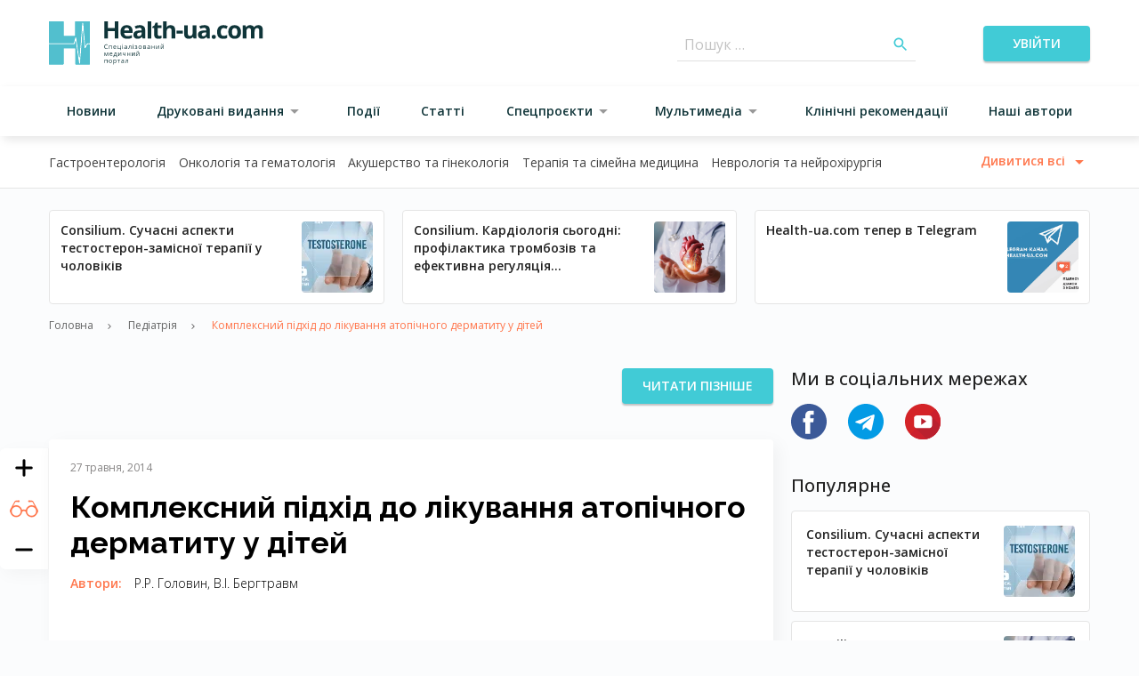

--- FILE ---
content_type: text/html; charset=UTF-8
request_url: https://health-ua.com/article/25712-kompleksnij-pdhd-do-lkuvannya-atopchnogo-dermatitu-u-dtej
body_size: 27624
content:
<!DOCTYPE html>
<html lang="ua">
<head>
    <!-- Matomo Tag Manager -->
    <script>
      var _mtm = window._mtm = window._mtm || [];
      _mtm.push({'mtm.startTime': (new Date().getTime()), 'event': 'mtm.Start'});
      (function() {
        var d=document, g=d.createElement('script'), s=d.getElementsByTagName('script')[0];
        g.async=true; g.src='https://analytics.health-ua.com/js/container_nZzoyyUy.js'; s.parentNode.insertBefore(g,s);
      })();
    </script>
    <!-- End Matomo Tag Manager -->

    
    <meta charset="utf-8">
<meta name="viewport" content="width=device-width, initial-scale=1">
<title>Комплексний підхід до лікування атопічного дерматиту у дітей | Health-ua</title>
<meta name="csrf-token" content="W3a4yDiZS4ejhJNi1MJq8HJbeyZklqk85D946ovy">
<meta name="description" content="
Полная версия статьи в формате .pdf
">
<link rel="canonical" href="https://health-ua.com/article/25712-kompleksnij-pdhd-do-lkuvannya-atopchnogo-dermatitu-u-dtej">
<meta property="og:type" content="website">
<meta property="og:title" content="Комплексний підхід до лікування атопічного дерматиту у дітей">
<meta property="og:description" content="
Полная версия статьи в формате .pdf
">
<meta property="og:url" content="https://health-ua.com/article/25712-kompleksnij-pdhd-do-lkuvannya-atopchnogo-dermatitu-u-dtej">
<meta property="og:image" content="https://health-ua.com/img/og-image.jpg">

    <link rel="apple-touch-icon" sizes="57x57" href="/img/favicon/apple-icon-57x57.png">
    <link rel="apple-touch-icon" sizes="60x60" href="/img/favicon/apple-icon-60x60.png">
    <link rel="apple-touch-icon" sizes="72x72" href="/img/favicon/apple-icon-72x72.png">
    <link rel="apple-touch-icon" sizes="76x76" href="/img/favicon/apple-icon-76x76.png">
    <link rel="apple-touch-icon" sizes="114x114" href="/img/favicon/apple-icon-114x114.png">
    <link rel="apple-touch-icon" sizes="120x120" href="/img/favicon/apple-icon-120x120.png">
    <link rel="apple-touch-icon" sizes="144x144" href="/img/favicon/apple-icon-144x144.png">
    <link rel="apple-touch-icon" sizes="152x152" href="/img/favicon/apple-icon-152x152.png">
    <link rel="apple-touch-icon" sizes="180x180" href="/img/favicon/apple-icon-180x180.png">
    <link rel="icon" type="image/png" sizes="192x192" href="/img/favicon/android-icon-192x192.png">
    <link rel="icon" type="image/png" sizes="32x32" href="/img/favicon/favicon-32x32.png">
    <link rel="icon" type="image/png" sizes="96x96" href="/img/favicon/favicon-96x96.png">
    <link rel="icon" type="image/png" sizes="16x16" href="/img/favicon/favicon-16x16.png">
    <link rel="manifest" href="/img/favicon/manifest.json">
    <meta name="msapplication-TileColor" content="#ffffff">
    <meta name="msapplication-TileImage" content="/img/favicon/ms-icon-144x144.png">
    <meta name="theme-color" content="#ffffff">

    <link rel="preload" as="style" href="https://health-ua.com/build/assets/reset-bec3942a.css" /><link rel="preload" as="style" href="https://health-ua.com/build/assets/style-7b3df657.css" /><link rel="preload" as="style" href="https://health-ua.com/build/assets/app-9cd56ac7.css" /><link rel="stylesheet" href="https://health-ua.com/build/assets/reset-bec3942a.css" data-navigate-track="reload" /><link rel="stylesheet" href="https://health-ua.com/build/assets/style-7b3df657.css" data-navigate-track="reload" /><link rel="stylesheet" href="https://health-ua.com/build/assets/app-9cd56ac7.css" data-navigate-track="reload" />
    <script type='text/javascript' src='https://data.health-ua.com/www/delivery/spcjs.php?id=4'></script>

    <!-- Livewire Styles --><style >[wire\:loading][wire\:loading], [wire\:loading\.delay][wire\:loading\.delay], [wire\:loading\.inline-block][wire\:loading\.inline-block], [wire\:loading\.inline][wire\:loading\.inline], [wire\:loading\.block][wire\:loading\.block], [wire\:loading\.flex][wire\:loading\.flex], [wire\:loading\.table][wire\:loading\.table], [wire\:loading\.grid][wire\:loading\.grid], [wire\:loading\.inline-flex][wire\:loading\.inline-flex] {display: none;}[wire\:loading\.delay\.none][wire\:loading\.delay\.none], [wire\:loading\.delay\.shortest][wire\:loading\.delay\.shortest], [wire\:loading\.delay\.shorter][wire\:loading\.delay\.shorter], [wire\:loading\.delay\.short][wire\:loading\.delay\.short], [wire\:loading\.delay\.default][wire\:loading\.delay\.default], [wire\:loading\.delay\.long][wire\:loading\.delay\.long], [wire\:loading\.delay\.longer][wire\:loading\.delay\.longer], [wire\:loading\.delay\.longest][wire\:loading\.delay\.longest] {display: none;}[wire\:offline][wire\:offline] {display: none;}[wire\:dirty]:not(textarea):not(input):not(select) {display: none;}:root {--livewire-progress-bar-color: #2299dd;}[x-cloak] {display: none !important;}</style>

    <!-- Google Tag Manager -->
    <script>(function (w, d, s, l, i) {
            w[l] = w[l] || [];
            w[l].push({
                'gtm.start':
                    new Date().getTime(), event: 'gtm.js'
            });
            var f = d.getElementsByTagName(s)[0],
                j = d.createElement(s), dl = l != 'dataLayer' ? '&l=' + l : '';
            j.async = true;
            j.src =
                'https://www.googletagmanager.com/gtm.js?id=' + i + dl;
            f.parentNode.insertBefore(j, f);
        })(window, document, 'script', 'dataLayer', 'GTM-TDVHJTLW');</script>
    <!-- End Google Tag Manager -->
    <!-- Google tag (gtag.js) -->
    <script async src="https://www.googletagmanager.com/gtag/js?id=G-112MC8FR8H"></script>

    <script>
        window.dataLayer = window.dataLayer || [];

        function gtag() {
            dataLayer.push(arguments);
        }

        // if(localStorage.getItem('consentMode') === null) {
        //     gtag('consent', 'update', {
        //         ad_storage: 'denied',
        //         ad_user_data: 'denied',
        //         ad_personalization: 'denied',
        //         analytics_storage: 'denied',
        //         personalization_storage: 'denied',
        //         functionality_storage: 'denied',
        //         security_storage: 'denied',
        //     });
        // }else {
        //     gtag('consent', 'default', JSON.parse(JSON.stringify(localStorage.getItem('consentMode'))));
        // }

        gtag('js', new Date());
        gtag('config', 'G-112MC8FR8H');
    </script>

        <!-- Google tag (gtag.js) -->
    <script>
        (function(i,s,o,g,r,a,m){i['GoogleAnalyticsObject']=r;i[r]=i[r]||function(){
            (i[r].q=i[r].q||[]).push(arguments)},i[r].l=1*new Date();a=s.createElement(o),
            m=s.getElementsByTagName(o)[0];a.async=1;a.src=g;m.parentNode.insertBefore(a,m)
        })(window,document,'script','//www.google-analytics.com/analytics.js','ga');
        ga('create', 'UA-61873754-1', 'auto');
        ga('send', 'pageview');
    </script>
    <!-- Google tag (gtag.js) -->
<script async src="https://www.googletagmanager.com/gtag/js?id=AW-869976796">
</script>
<script>
  window.dataLayer = window.dataLayer || [];
  function gtag(){dataLayer.push(arguments);}
  gtag('js', new Date());

  gtag('config', 'AW-869976796');
</script>

        <!-- Meta Pixel Code -->
        <script>
            !function(f,b,e,v,n,t,s)
            {if(f.fbq)return;n=f.fbq=function(){n.callMethod?
                n.callMethod.apply(n,arguments):n.queue.push(arguments)};
                if(!f._fbq)f._fbq=n;n.push=n;n.loaded=!0;n.version='2.0';
                n.queue=[];t=b.createElement(e);t.async=!0;
                t.src=v;s=b.getElementsByTagName(e)[0];
                s.parentNode.insertBefore(t,s)}(window, document,'script',
                'https://connect.facebook.net/en_US/fbevents.js');
            fbq('consent', 'revoke');
            fbq('init', '309551645320799');
            fbq('track', 'PageView');
        </script>
        <!-- End Meta Pixel Code -->

        <!-- Matomo -->
        <script>
          var _paq = window._paq = window._paq || [];
          /* tracker methods like "setCustomDimension" should be called before "trackPageView" */
          _paq.push(["setCookieDomain", "*.health-ua.com"]);
          _paq.push(["setDoNotTrack", true]);
          _paq.push(['trackPageView']);
          _paq.push(['requireCookieConsent']);
          _paq.push(['enableLinkTracking']);
          (function() {
            var u="//analytics.health-ua.com/";
            _paq.push(['setTrackerUrl', u+'matomo.php']);
            _paq.push(['setSiteId', '2']);
            var d=document, g=d.createElement('script'), s=d.getElementsByTagName('script')[0];
            g.async=true; g.src=u+'matomo.js'; s.parentNode.insertBefore(g,s);
          })();
        </script>
        <!-- End Matomo Code -->
</head>
<body >
    <!-- Google Tag Manager (noscript) -->
<noscript><iframe src="https://www.googletagmanager.com/ns.html?id=GTM-TDVHJTLW"
height="0" width="0" style="display:none;visibility:hidden"></iframe></noscript>
<!-- End Google Tag Manager (noscript) -->
<noscript><img height="1" width="1" style="display:none" src="https://www.facebook.com/tr?id=309551645320799&ev=PageView&noscript=1" /></noscript>





<div id="banner-41" class="hu-banner hu-container hu-hidden lg:hu-block">
    <script type='text/javascript'>
        OA_show(41);
    </script>
    <noscript>
        <a target='_blank' href='https://data.health-ua.com/www/delivery/ck.php?n=42b5ea5'>
            <img border='0' alt='' src='https://data.health-ua.com/www/delivery/avw.php?zoneid=41&amp;n=42b5ea5'/>
        </a>
    </noscript>
</div>
<div id="banner-43" class="hu-banner hu-container hu-block lg:hu-hidden">
    <script type='text/javascript'>
        OA_show(43);
    </script>
    <noscript>
        <a target='_blank' href='https://data.health-ua.com/www/delivery/ck.php?n=42b5ea5'>
            <img border='0' alt='' src='https://data.health-ua.com/www/delivery/avw.php?zoneid=43&amp;n=42b5ea5'/>
        </a>
    </noscript>
</div>

<header class="hu-site-header">
    <div class="hu-site-header--top">
        <div class="hu-container hu-flex hu-justify-between hu-items-center">
            <button class="hu-text-sm hu-font-[600] hu-inline-block hu-text-center hu-rounded focus:hu-outline-none hu-uppercase !hu-text-h-primary-dark-1 hu-underline hu-py-3 hu-px-4 hu-min-w-[170px] menu-toggle md:hu-hidden !hu-p-0 !hu-min-w-0">
        
                    <div class="hu-flex hu-items-center hu-justify-center hu-w-6 hu-h-6">
                        <div class="hu-menu-burger">
                            <span class="hu-menu-burger--line"></span>
                        </div>
                    </div>
            </button>

            <div class="hu-site-header--logo">
                <a href="https://health-ua.com">
                                            <svg class="hu-max-w-full" fill=none viewBox="0 0 241 49" width=241><path d="M64.6951 26.3594C64.1328 26.3594 63.6907 26.5456 63.3649 26.9198C63.0391 27.2941 62.8782 27.806 62.8782 28.4556C62.8782 29.1245 63.0353 29.6403 63.3475 30.0049C63.6616 30.3694 64.1076 30.5517 64.6873 30.5517C65.0441 30.5517 65.4513 30.4877 65.907 30.3597V30.8813C65.5522 31.0132 65.1159 31.081 64.5962 31.081C63.8439 31.081 63.2621 30.8522 62.8549 30.3966C62.4458 29.9389 62.2422 29.2913 62.2422 28.4497C62.2422 27.9242 62.3411 27.4628 62.5369 27.0652C62.7347 26.6697 63.0178 26.3633 63.3901 26.15C63.7624 25.9367 64.1987 25.8281 64.7029 25.8281C65.238 25.8281 65.7073 25.9251 66.1067 26.1209L65.8547 26.6309C65.4688 26.4506 65.0829 26.3594 64.6951 26.3594Z"fill=#0F3539 /><path d="M68.0808 31.0113H67.501V27.1797H70.7159V31.0113H70.1284V27.6838H68.0808V31.0113Z"fill=#0F3539 /><path d="M74.0552 27.5971C73.7469 27.5971 73.5026 27.6979 73.3203 27.8976C73.1381 28.0973 73.0295 28.3746 72.9965 28.7295H74.9996C74.9996 28.363 74.9181 28.0838 74.7552 27.8899C74.5904 27.694 74.3577 27.5971 74.0552 27.5971ZM74.2123 31.0816C73.6461 31.0816 73.2001 30.909 72.8724 30.5638C72.5447 30.2187 72.3818 29.7397 72.3818 29.127C72.3818 28.5104 72.5331 28.0198 72.8375 27.6552C73.1419 27.2907 73.5492 27.1104 74.063 27.1104C74.5439 27.1104 74.922 27.2674 75.2032 27.5835C75.4824 27.8996 75.622 28.3164 75.622 28.8322V29.1987H72.9829C72.9946 29.6486 73.109 29.9899 73.3242 30.2225C73.5395 30.4552 73.8439 30.5716 74.2336 30.5716C74.6467 30.5716 75.0539 30.4863 75.4572 30.3137V30.8314C75.2516 30.9206 75.0577 30.9827 74.8755 31.0214C74.6913 31.0622 74.4721 31.0816 74.2123 31.0816Z"fill=#0F3539 /><path d="M80.9964 32.3357H80.4166V31.0113H77.2617V27.1797H77.8415V30.511H79.8756V27.1797H80.4554V30.511H80.9964V32.3357Z"fill=#0F3539 /><path d="M83.0326 31.0117H82.4528V27.182H83.0326V31.0117ZM82.4043 26.1427C82.4043 26.0089 82.4373 25.912 82.5012 25.8499C82.5672 25.7879 82.6486 25.7568 82.7456 25.7568C82.8386 25.7568 82.9181 25.7879 82.986 25.8518C83.0539 25.9139 83.0868 26.0109 83.0868 26.1427C83.0868 26.2726 83.0539 26.3696 82.986 26.4336C82.9181 26.4976 82.8386 26.5286 82.7456 26.5286C82.6486 26.5286 82.5652 26.4976 82.5012 26.4336C82.4353 26.3715 82.4043 26.2726 82.4043 26.1427Z"fill=#0F3539 /><path d="M85.9142 30.6027C86.2748 30.6027 86.5599 30.5038 86.7654 30.306C86.9709 30.1082 87.0737 29.8309 87.0737 29.4741V29.129L86.4939 29.1542C86.0324 29.1697 85.7009 29.2414 85.4953 29.3694C85.2917 29.4955 85.1889 29.6932 85.1889 29.9628C85.1889 30.1722 85.2529 30.3312 85.379 30.4417C85.5069 30.5484 85.6853 30.6027 85.9142 30.6027ZM87.223 31.0118L87.1086 30.4669H87.0815C86.8914 30.7074 86.6995 30.8683 86.5094 30.9536C86.3194 31.0389 86.0829 31.0816 85.7978 31.0816C85.4178 31.0816 85.1211 30.9847 84.9039 30.7888C84.6887 30.593 84.5801 30.3137 84.5801 29.9531C84.5801 29.1794 85.1986 28.7741 86.4358 28.7373L87.0853 28.7159V28.4774C87.0853 28.1769 87.0214 27.9558 86.8914 27.8123C86.7615 27.6689 86.556 27.5971 86.2709 27.5971C85.951 27.5971 85.5903 27.696 85.187 27.8899L85.0086 27.4459C85.1967 27.3431 85.4042 27.2636 85.6291 27.2054C85.854 27.1473 86.079 27.1182 86.3058 27.1182C86.7615 27.1182 87.1009 27.219 87.3219 27.4226C87.543 27.6262 87.6516 27.95 87.6516 28.3979V31.0118H87.223V31.0118Z"fill=#0F3539 /><path d="M92.4733 31.0113H91.8857V27.678H90.7359C90.6738 28.508 90.5866 29.1653 90.4741 29.652C90.3616 30.1387 90.2182 30.4955 90.0398 30.7224C89.8614 30.9492 89.6345 31.0617 89.3591 31.0617C89.2331 31.0617 89.1323 31.0481 89.0586 31.019V30.5886C89.109 30.6021 89.1691 30.6099 89.2331 30.6099C89.5007 30.6099 89.714 30.3268 89.873 29.7606C90.032 29.1944 90.1522 28.3354 90.2337 27.1816H92.4733V31.0113V31.0113Z"fill=#0F3539 /><path d="M94.9095 31.0117H94.3297V27.182H94.9095V31.0117ZM94.2793 26.1427C94.2793 26.0089 94.3123 25.912 94.3762 25.8499C94.4422 25.7879 94.5236 25.7568 94.6206 25.7568C94.7136 25.7568 94.7951 25.7879 94.861 25.8518C94.9289 25.9139 94.9618 26.0109 94.9618 26.1427C94.9618 26.2726 94.9289 26.3696 94.861 26.4336C94.7931 26.4976 94.7136 26.5286 94.6206 26.5286C94.5236 26.5286 94.4422 26.4976 94.3762 26.4336C94.3123 26.3715 94.2793 26.2726 94.2793 26.1427Z"fill=#0F3539 /><path d="M97.5193 28.7702C98.2446 28.7702 98.6072 28.5705 98.6072 28.1691C98.6072 27.791 98.3144 27.6029 97.7268 27.6029C97.5465 27.6029 97.3836 27.6184 97.2382 27.6514C97.0908 27.6843 96.8988 27.7483 96.6623 27.8472L96.4567 27.376C96.8523 27.1995 97.2847 27.1104 97.754 27.1104C98.1941 27.1104 98.5412 27.2015 98.7952 27.3818C99.0493 27.5622 99.1753 27.8084 99.1753 28.1206C99.1753 28.5491 98.9368 28.8303 98.4598 28.9622V28.9912C98.7526 29.0766 98.9678 29.2007 99.1036 29.3597C99.2393 29.5187 99.3072 29.7184 99.3072 29.9588C99.3072 30.3137 99.1637 30.589 98.8786 30.7849C98.5936 30.9807 98.198 31.0796 97.6958 31.0796C97.1432 31.0796 96.7166 30.9962 96.416 30.8314V30.3001C96.8426 30.4998 97.2731 30.6007 97.7094 30.6007C98.0448 30.6007 98.2988 30.5425 98.4695 30.4281C98.6401 30.3137 98.7254 30.1469 98.7254 29.9297C98.7254 29.4838 98.3628 29.2627 97.6376 29.2627H97.1063V28.7702H97.5193V28.7702Z"fill=#0F3539 /><path d="M101.318 29.0921C101.318 29.5807 101.417 29.953 101.611 30.2109C101.807 30.4669 102.094 30.5948 102.474 30.5948C102.854 30.5948 103.143 30.4669 103.338 30.2129C103.536 29.9569 103.633 29.5846 103.633 29.0921C103.633 28.6054 103.534 28.235 103.338 27.9829C103.141 27.7309 102.852 27.6029 102.466 27.6029C102.086 27.6029 101.799 27.727 101.607 27.9771C101.415 28.2273 101.318 28.5996 101.318 29.0921ZM104.236 29.0921C104.236 29.7165 104.079 30.2032 103.765 30.5541C103.451 30.9051 103.017 31.0796 102.462 31.0796C102.119 31.0796 101.816 31.0001 101.551 30.8392C101.285 30.6782 101.079 30.4475 100.936 30.1469C100.79 29.8464 100.719 29.4954 100.719 29.0921C100.719 28.4677 100.874 27.981 101.186 27.6339C101.498 27.2849 101.931 27.1104 102.487 27.1104C103.022 27.1104 103.449 27.2887 103.765 27.6455C104.079 28.0023 104.236 28.4851 104.236 29.0921Z"fill=#0F3539 /><path d="M108.551 29.8576C108.551 29.6501 108.472 29.4988 108.315 29.4058C108.157 29.3107 107.898 29.2642 107.533 29.2642H106.482V30.5265H107.549C108.218 30.5246 108.551 30.3016 108.551 29.8576ZM108.442 28.1977C108.442 28.0116 108.371 27.8797 108.227 27.8022C108.084 27.7246 107.867 27.6839 107.576 27.6839H106.482V28.7639H107.463C107.822 28.7639 108.074 28.7193 108.221 28.6301C108.369 28.5429 108.442 28.3974 108.442 28.1977ZM109.009 28.1415C109.009 28.3916 108.937 28.5797 108.793 28.7096C108.65 28.8395 108.45 28.9249 108.19 28.9695V29.0005C108.516 29.0451 108.755 29.1401 108.904 29.2875C109.055 29.4348 109.129 29.6365 109.129 29.8963C109.129 30.2531 108.997 30.5285 108.735 30.7204C108.474 30.9143 108.09 31.0113 107.587 31.0113H105.898V27.1816H107.58C108.534 27.1797 109.009 27.5016 109.009 28.1415Z"fill=#0F3539 /><path d="M111.829 30.6027C112.19 30.6027 112.475 30.5038 112.68 30.306C112.886 30.1082 112.991 29.8309 112.991 29.4741V29.129L112.411 29.1542C111.949 29.1697 111.618 29.2414 111.414 29.3694C111.211 29.4955 111.108 29.6932 111.108 29.9628C111.108 30.1722 111.172 30.3312 111.298 30.4417C111.424 30.5484 111.602 30.6027 111.829 30.6027ZM113.14 31.0118L113.024 30.4669H112.997C112.806 30.7074 112.615 30.8683 112.424 30.9536C112.234 31.0389 111.998 31.0816 111.713 31.0816C111.333 31.0816 111.036 30.9847 110.821 30.7888C110.606 30.593 110.497 30.3137 110.497 29.9531C110.497 29.1794 111.116 28.7741 112.353 28.7373L113.002 28.7159V28.4774C113.002 28.1769 112.938 27.9558 112.808 27.8123C112.679 27.6689 112.473 27.5971 112.188 27.5971C111.868 27.5971 111.507 27.696 111.104 27.8899L110.926 27.4459C111.114 27.3431 111.321 27.2636 111.546 27.2054C111.771 27.1473 111.996 27.1182 112.223 27.1182C112.679 27.1182 113.018 27.219 113.239 27.4226C113.46 27.6262 113.569 27.95 113.569 28.3979V31.0118H113.14V31.0118Z"fill=#0F3539 /><path d="M115.983 27.1797V28.7852H118.128V27.1797H118.707V31.0113H118.128V29.2836H115.983V31.0113H115.401V27.1797H115.983Z"fill=#0F3539 /><path d="M121.106 27.1797V29.6093L121.081 30.2453L121.071 30.4451L123.142 27.1797H123.866V31.0113H123.325V28.6689L123.336 28.2074L123.354 27.7536L121.285 31.0113H120.562V27.1797H121.106Z"fill=#0F3539 /><path d="M127.357 26.6739C126.927 26.6739 126.613 26.5905 126.413 26.4237C126.215 26.257 126.105 25.9836 126.081 25.6016H126.626C126.648 25.8439 126.71 26.0126 126.816 26.1077C126.923 26.2027 127.107 26.2511 127.371 26.2511C127.611 26.2511 127.788 26.1988 127.904 26.098C128.018 25.9952 128.09 25.8304 128.115 25.6016H128.664C128.635 25.97 128.519 26.2415 128.311 26.414C128.104 26.5866 127.786 26.6739 127.357 26.6739ZM126.264 27.18V29.6096L126.238 30.2456L126.229 30.4453L128.302 27.1819H129.025V31.0115H128.484V28.6692L128.494 28.2077L128.511 27.7539L126.442 31.0115H125.719V27.1819H126.264V27.18Z"fill=#0F3539 /><path d="M64.4084 38.324L64.517 37.9982L64.6663 37.5852L65.7037 35.0586H66.4406V38.8824H65.9267V35.7217L65.8569 35.9234L65.6553 36.4586L64.6663 38.8844H64.1796L63.1907 36.4528C63.0666 36.1406 62.9832 35.8982 62.9347 35.7217V38.8844H62.4209V35.0605H63.1306L64.1331 37.4902C64.2339 37.7461 64.3251 38.0254 64.4084 38.324Z"fill=#0F3539 /><path d="M69.7828 35.4691C69.4745 35.4691 69.2302 35.57 69.0479 35.7697C68.8656 35.9694 68.757 36.2467 68.7241 36.6015H70.7271C70.7271 36.2351 70.6457 35.9558 70.4828 35.7619C70.318 35.5661 70.0853 35.4691 69.7828 35.4691ZM69.9398 38.9536C69.3736 38.9536 68.9277 38.781 68.6 38.4359C68.2723 38.0907 68.1094 37.6118 68.1094 36.999C68.1094 36.3824 68.2606 35.8918 68.5651 35.5273C68.8695 35.1628 69.2767 34.9824 69.7905 34.9824C70.2714 34.9824 70.6495 35.1395 70.9307 35.4556C71.2099 35.7716 71.3495 36.1885 71.3495 36.7043V37.0708H68.7105C68.7221 37.5207 68.8365 37.8619 69.0518 38.0946C69.267 38.3273 69.5714 38.4436 69.9631 38.4436C70.3761 38.4436 70.7833 38.3583 71.1867 38.1857V38.7035C70.9811 38.7927 70.7872 38.8547 70.6049 38.8935C70.4188 38.9342 70.1977 38.9536 69.9398 38.9536Z"fill=#0F3539 /><path d="M75.2959 38.384V35.5123H74.4369C74.4059 36.03 74.307 36.5536 74.1383 37.0829C73.9696 37.6123 73.7602 38.0466 73.5081 38.384H75.2959ZM76.4051 40.2087H75.8427V38.8843H73.1649V40.2087H72.6064V38.384H72.907C73.2192 37.9594 73.4635 37.463 73.64 36.891C73.8164 36.3209 73.9095 35.7081 73.9153 35.0527H75.8544V38.384H76.4031V40.2087H76.4051Z"fill=#0F3539 /><path d="M78.416 35.0547V37.4824L78.3907 38.1184L78.3811 38.3181L80.452 35.0547H81.1752V38.8843H80.6342V36.542L80.6439 36.0805L80.6614 35.6267L78.5924 38.8843H77.8691V35.0547H78.416Z"fill=#0F3539 /><path d="M83.4626 35.0547V36.4528C83.4626 36.9007 83.7185 37.1237 84.2285 37.1237C84.4399 37.1237 84.6435 37.0907 84.8374 37.0267C85.0313 36.9608 85.2504 36.8503 85.4947 36.6951V35.0566H86.0745V38.8863H85.4947V37.1528C85.2504 37.3215 85.0235 37.4397 84.8141 37.5076C84.6066 37.5755 84.3701 37.6104 84.1064 37.6104C83.7244 37.6104 83.4238 37.5095 83.2086 37.3098C82.9914 37.1101 82.8828 36.8386 82.8828 36.4954V35.0566H83.4626V35.0547Z"fill=#0F3539 /><path d="M88.5065 35.0547V36.6583H90.6511V35.0547H91.2309V38.8843H90.6511V37.1586H88.5065V38.8843H87.9248V35.0547H88.5065Z"fill=#0F3539 /><path d="M93.6279 35.0547V37.4824L93.6046 38.1184L93.593 38.3181L95.6658 35.0547H96.3891V38.8843H95.8481V36.542L95.8578 36.0805L95.8753 35.6267L93.8063 38.8843H93.083V35.0547H93.6279Z"fill=#0F3539 /><path d="M99.8787 34.5459C99.4483 34.5459 99.1322 34.4626 98.9344 34.2958C98.7366 34.129 98.6261 33.8556 98.6028 33.4736H99.1477C99.169 33.716 99.233 33.8847 99.3377 33.9797C99.4444 34.0747 99.6286 34.1232 99.8923 34.1232C100.133 34.1232 100.309 34.0728 100.426 33.97C100.54 33.8673 100.612 33.7024 100.637 33.4736H101.186C101.159 33.8421 101.04 34.1135 100.833 34.2861C100.625 34.4606 100.307 34.5459 99.8787 34.5459ZM98.7851 35.054V37.4836L98.7599 38.1196L98.7483 38.3193L100.821 35.0559H101.544V38.8856H101.003V36.5451L101.015 36.0836L101.032 35.6299L98.9635 38.8875H98.2402V35.0578H98.7851V35.054Z"fill=#0F3539 /><path d="M63.0007 46.7564H62.4209V42.9268H65.6359V46.7564H65.0483V43.429H63.0007V46.7564Z"fill=#0F3539 /><path d="M67.9019 44.8392C67.9019 45.3278 68.0008 45.702 68.1947 45.958C68.3905 46.214 68.6775 46.3419 69.0576 46.3419C69.4376 46.3419 69.7266 46.214 69.9224 45.9599C70.1202 45.704 70.2171 45.3317 70.2171 44.8392C70.2171 44.3525 70.1183 43.9821 69.9224 43.73C69.7266 43.4779 69.4357 43.3519 69.0498 43.3519C68.6698 43.3519 68.3828 43.476 68.1908 43.7261C67.9989 43.9724 67.9019 44.3447 67.9019 44.8392ZM70.8202 44.8392C70.8202 45.4635 70.6631 45.9522 70.349 46.3012C70.0349 46.6522 69.6005 46.8267 69.046 46.8267C68.7027 46.8267 68.4002 46.7472 68.1346 46.5863C67.8689 46.4253 67.6634 46.1946 67.5199 45.894C67.3764 45.5935 67.3027 45.2425 67.3027 44.8392C67.3027 44.2148 67.4579 43.7281 67.772 43.381C68.0842 43.032 68.5185 42.8594 69.0712 42.8594C69.6063 42.8594 70.0329 43.0378 70.349 43.3946C70.6612 43.7475 70.8202 44.2303 70.8202 44.8392Z"fill=#0F3539 /><path d="M74.1732 43.3499C73.7815 43.3499 73.4984 43.4585 73.3239 43.6738C73.1494 43.8909 73.0602 44.2361 73.0544 44.7092V44.8391C73.0544 45.3782 73.1436 45.7621 73.3239 45.9948C73.5023 46.2275 73.7912 46.3419 74.1868 46.3419C74.5184 46.3419 74.7763 46.2081 74.9644 45.9405C75.1525 45.6729 75.2455 45.3045 75.2455 44.8333C75.2455 44.3563 75.1525 43.9898 74.9644 43.7339C74.7763 43.4779 74.5126 43.3499 74.1732 43.3499ZM74.2566 46.8267C74.0065 46.8267 73.7796 46.7801 73.5741 46.689C73.3685 46.5979 73.194 46.4563 73.0544 46.2643H73.0117C73.0389 46.4873 73.0544 46.7006 73.0544 46.9004V48.4768H72.4746V42.9272H72.9458L73.0272 43.4508H73.0544C73.2037 43.2414 73.3763 43.0901 73.5741 42.997C73.7718 42.904 73.9987 42.8574 74.2547 42.8574C74.7627 42.8574 75.1544 43.03 75.4297 43.3771C75.7051 43.7242 75.8447 44.2109 75.8447 44.8372C75.8447 45.4655 75.7051 45.956 75.4239 46.3031C75.1447 46.6522 74.7549 46.8267 74.2566 46.8267Z"fill=#0F3539 /><path d="M80.097 43.4232H78.8541V46.7564H78.2723V43.4232H77.043V42.9268H80.097V43.4232Z"fill=#0F3539 /><path d="M82.5304 46.3478C82.8911 46.3478 83.1761 46.2489 83.3816 46.0511C83.5872 45.8533 83.6919 45.576 83.6919 45.2192V44.8741L83.1121 44.8993C82.6506 44.9148 82.319 44.9866 82.1135 45.1145C81.9099 45.2425 81.8071 45.4384 81.8071 45.7059C81.8071 45.9154 81.8711 46.0744 81.9971 46.1849C82.1232 46.2935 82.3016 46.3478 82.5304 46.3478ZM83.8412 46.7569L83.7268 46.212H83.6996C83.5077 46.4525 83.3176 46.6154 83.1276 46.6987C82.9376 46.7841 82.701 46.8267 82.416 46.8267C82.0359 46.8267 81.7393 46.7278 81.524 46.5339C81.3088 46.3381 81.2002 46.0589 81.2002 45.6982C81.2002 44.9245 81.8188 44.5192 83.0559 44.4824L83.7055 44.4611V44.2226C83.7055 43.922 83.6415 43.701 83.5116 43.5575C83.3816 43.414 83.1761 43.3422 82.8911 43.3422C82.5711 43.3422 82.2104 43.4411 81.8071 43.635L81.6287 43.191C81.8168 43.0882 82.0243 43.0087 82.2492 42.9505C82.4742 42.8924 82.6991 42.8633 82.926 42.8633C83.3816 42.8633 83.721 42.9641 83.9401 43.1677C84.1611 43.3713 84.2697 43.6951 84.2697 44.1431V46.7569H83.8412V46.7569Z"fill=#0F3539 /><path d="M89.0905 46.7564H88.5029V43.4231H87.3531C87.291 44.2531 87.2018 44.9104 87.0913 45.3971C86.9788 45.8838 86.8334 46.2406 86.6569 46.4655C86.4786 46.6924 86.2517 46.8049 85.9763 46.8049C85.8503 46.8049 85.7495 46.7913 85.6758 46.7622V46.3317C85.7262 46.3453 85.7863 46.3531 85.8503 46.3531C86.1179 46.3531 86.3312 46.07 86.4902 45.5038C86.6492 44.9376 86.7694 44.0785 86.8509 42.9248H89.0905V46.7564V46.7564Z"fill=#0F3539 /><path d="M34.0849 40.6913C34.4553 40.381 34.3641 40.0708 34.3835 39.7993C34.463 38.7134 34.5096 37.6276 34.5949 36.5436C34.9032 32.6655 35.2251 28.7893 35.5373 24.9093C35.77 22.0026 35.993 19.0959 36.2218 16.1893C36.47 13.0189 36.724 9.84662 36.9683 6.67626C37.0866 5.14246 37.1855 3.60672 37.3038 2.07292C37.3367 1.6599 37.4414 1.24494 37.9669 1.24882C38.4982 1.2527 38.568 1.67542 38.6107 2.08844C38.665 2.61392 38.7232 3.13747 38.7697 3.66489C39.0567 6.91088 39.3378 10.1569 39.6248 13.4009C39.9273 16.8059 40.2317 20.2109 40.542 23.614C40.6603 24.9151 40.7999 26.2142 40.9356 27.5561C41.2924 27.3835 41.368 27.1159 41.496 26.8871C42.9968 24.1763 42.0661 24.6358 45.2384 24.6126C45.8919 24.6068 46.0877 24.4381 46.0858 23.7671C46.0625 16.1137 46.0644 8.46213 46.0838 0.808658C46.0858 0.211427 45.9694 -0.00187082 45.3121 0.0020073C40.3171 0.0310932 35.3201 0.0330323 30.3251 0.0020073C29.6425 -0.00187082 29.5049 0.201729 29.5087 0.845497C29.5359 5.78817 29.5107 10.7308 29.5398 15.6735C29.5436 16.3153 29.3555 16.4608 28.7409 16.4569C24.888 16.4297 21.035 16.4278 17.1821 16.4588C16.5403 16.4646 16.3968 16.2707 16.4007 15.658C16.4239 10.6882 16.4026 5.7203 16.4278 0.750485C16.4317 0.149376 16.2708 0.00200624 15.6774 0.0039453C10.7076 0.0291531 5.73972 0.027214 0.769902 0.0039453C0.190123 6.71765e-05 0.00979513 0.129984 0.0117342 0.742727C0.0350029 8.39426 0.0311227 16.0477 0.0156102 23.7012C0.0136711 24.2364 0.139707 24.4458 0.715609 24.4478C9.53446 24.4846 18.3533 24.537 27.1722 24.6048C27.6938 24.6087 27.9109 24.4381 28.035 23.9339C28.4752 22.1345 28.9697 20.3486 29.4273 18.5549C29.5242 18.173 29.6348 17.7948 30.0905 17.7832C30.6295 17.7716 30.6799 18.2214 30.74 18.6228C31.0425 20.6356 31.347 22.6464 31.6475 24.6591C32.2797 28.8746 32.9079 33.0902 33.5439 37.3057C33.7049 38.409 33.8949 39.5104 34.0849 40.6913Z"fill=#52BFCE clip-rule=evenodd fill-rule=evenodd /><path d="M29.9042 21.8924C29.4369 22.9783 29.2585 23.9904 29.0064 24.9736C28.8339 25.6464 28.4771 25.8946 27.8197 25.8539C27.238 25.817 26.6524 25.8015 26.0688 25.7977C19.5865 25.7589 13.1023 25.724 6.61998 25.6929C4.68092 25.6832 2.73798 25.7337 0.800858 25.6658C0.143517 25.6425 0.00584801 25.7918 0.00584801 26.4162C0.0252386 33.5112 0.029113 40.6063 0.0019661 47.7013C2.70336e-05 48.3606 0.215265 48.473 0.810557 48.4711C5.72608 48.4498 10.6416 48.442 15.5571 48.4769C16.2726 48.4827 16.4258 48.2908 16.4239 47.5985C16.3948 42.0703 16.4161 36.5439 16.3948 31.0176C16.3929 30.4223 16.546 30.2614 17.1452 30.2653C21.0505 30.2924 24.9577 30.2963 28.863 30.2633C29.5281 30.2575 29.6987 30.432 29.6948 31.0952C29.6677 36.6215 29.689 42.1498 29.6657 47.6761C29.6638 48.2908 29.8092 48.475 30.4472 48.473C35.3627 48.444 40.2782 48.4381 45.1957 48.4789C45.9694 48.4847 46.0838 48.2248 46.0818 47.5423C46.0586 40.9514 46.0683 34.3625 46.0683 27.7716C46.0683 25.8403 46.0683 25.8636 44.1214 25.8364C43.561 25.8287 43.2624 26.011 43.02 26.5073C42.4868 27.6029 41.9109 28.6791 41.3137 29.7398C41.1256 30.0733 40.8561 30.4514 40.3752 30.3292C39.8943 30.209 39.8749 29.7824 39.8439 29.3733C39.7295 27.8957 39.6112 26.4162 39.4793 24.9386C39.1167 20.9015 38.7464 16.8644 38.3741 12.8292C38.312 12.1622 38.2286 11.4951 38.153 10.8242C37.8369 10.8843 37.835 11.0453 37.8234 11.2082C37.7148 12.6896 37.5946 14.1691 37.4976 15.6525C37.3037 18.6154 37.0128 21.5686 36.8306 24.5334C36.6056 28.1788 36.212 31.8146 35.925 35.4561C35.6303 39.2101 35.3782 42.9661 35.099 46.7221C35.066 47.1545 34.9516 47.6257 34.4397 47.678C33.9162 47.7323 33.8308 47.2825 33.7707 46.8694C33.3829 44.2536 32.9951 41.6398 32.5995 39.0259C31.8627 34.1298 31.1258 29.2337 30.3754 24.3414C30.2552 23.5755 30.263 22.7785 29.9042 21.8924Z"fill=#52BFCE clip-rule=evenodd fill-rule=evenodd /><path d="M34.0849 40.6913C33.8949 39.5104 33.7048 38.409 33.54 37.3037C32.904 33.0882 32.2758 28.8727 31.6436 24.6572C31.3431 22.6444 31.0386 20.6317 30.7361 18.6209C30.676 18.2195 30.6276 17.7696 30.0866 17.7813C29.6309 17.7929 29.5203 18.171 29.4234 18.553C28.9638 20.3466 28.4713 22.1325 28.0311 23.932C27.907 24.4361 27.6899 24.6067 27.1683 24.6029C18.3494 24.5369 9.53056 24.4826 0.711708 24.4458C0.135807 24.4439 0.0117098 24.2364 0.0117098 23.6993C0.0272223 16.0458 0.0291576 8.39231 0.00782794 0.740778C0.00588888 0.128034 0.186222 5.65739e-05 0.766002 0.00199564C5.73582 0.0252644 10.7037 0.0252644 15.6735 0.00199564C16.2669 -0.00188249 16.4278 0.147424 16.4239 0.748533C16.3987 5.71835 16.42 10.6862 16.3968 15.656C16.3948 16.2688 16.5364 16.4608 17.1782 16.4569C21.0311 16.4258 24.884 16.4278 28.737 16.4549C29.3516 16.4588 29.5397 16.3134 29.5359 15.6716C29.5087 10.7289 29.5339 5.78622 29.5048 0.843548C29.501 0.19784 29.6386 -0.00382344 30.3212 5.46802e-05C35.3162 0.0310797 40.3112 0.0310797 45.3082 5.46802e-05C45.9655 -0.00382344 46.0819 0.207535 46.0799 0.806705C46.0605 8.46018 46.0586 16.1117 46.0819 23.7652C46.0838 24.4361 45.888 24.6048 45.2345 24.6106C42.0622 24.6358 42.9929 24.1743 41.4921 26.8851C41.3661 27.114 41.2885 27.3796 40.9317 27.5541C40.7979 26.2123 40.6564 24.9131 40.5381 23.612C40.2278 20.207 39.9234 16.804 39.6209 13.399C39.3339 10.153 39.0528 6.90699 38.7658 3.66294C38.7193 3.13746 38.663 2.61197 38.6068 2.08649C38.5641 1.67347 38.4924 1.25075 37.963 1.24687C37.4375 1.24299 37.3328 1.65989 37.2999 2.07097C37.1796 3.60477 37.0827 5.14051 36.9644 6.67431C36.7201 9.84467 36.4661 13.017 36.2179 16.1873C35.9891 19.094 35.7661 22.0006 35.5334 24.9073C35.2231 28.7854 34.8993 32.6635 34.591 36.5417C34.5057 37.6256 34.4591 38.7134 34.3796 39.7974C34.3641 40.0708 34.4553 40.381 34.0849 40.6913Z"fill=#52BFCE clip-rule=evenodd fill-rule=evenodd /><path d="M29.9042 21.8924C30.2649 22.7785 30.2552 23.5755 30.3735 24.3395C31.1258 29.2337 31.8607 34.1278 32.5976 39.024C32.9912 41.6378 33.381 44.2517 33.7688 46.8675C33.8308 47.2786 33.9142 47.7284 34.4377 47.6761C34.9477 47.6237 35.0641 47.1525 35.097 46.7201C35.3782 42.9661 35.6283 39.2082 35.9231 35.4542C36.21 31.8107 36.6037 28.1769 36.8286 24.5314C37.0128 21.5666 37.3037 18.6134 37.4956 15.6505C37.5926 14.1691 37.7148 12.6876 37.8214 11.2062C37.833 11.0453 37.835 10.8824 38.151 10.8223C38.2247 11.4932 38.31 12.1583 38.3721 12.8273C38.7444 16.8644 39.1128 20.8996 39.4774 24.9367C39.6112 26.4143 39.7275 27.8918 39.8419 29.3713C39.8729 29.7805 39.8923 30.2051 40.3732 30.3273C40.8541 30.4475 41.1236 30.0713 41.3117 29.7378C41.9109 28.6771 42.4868 27.601 43.0181 26.5054C43.2605 26.009 43.5591 25.8267 44.1195 25.8345C46.0663 25.8636 46.0663 25.8403 46.0663 27.7697C46.0663 34.3605 46.0566 40.9495 46.0799 47.5403C46.0818 48.2229 45.9693 48.4827 45.1937 48.4769C40.2782 48.4362 35.3627 48.4439 30.4452 48.4711C29.8073 48.475 29.6599 48.2888 29.6638 47.6741C29.687 42.1478 29.6657 36.6195 29.6929 31.0932C29.6967 30.4301 29.5242 30.2555 28.861 30.2614C24.9557 30.2943 21.0485 30.2904 17.1433 30.2633C16.546 30.2594 16.3909 30.4204 16.3928 31.0157C16.4161 36.542 16.3928 42.0702 16.4219 47.5966C16.4258 48.2869 16.2707 48.4788 15.5552 48.475C10.6396 48.4401 5.72412 48.4478 0.808598 48.4691C0.213306 48.4711 -0.00192609 48.3586 1.29705e-05 47.6993C0.0252208 40.6043 0.0232796 33.5093 0.00388896 26.4143C0.0019499 25.7899 0.141563 25.6406 0.798905 25.6638C2.73603 25.7336 4.67702 25.6813 6.61803 25.691C13.1003 25.722 19.5845 25.7569 26.0668 25.7957C26.6505 25.7996 27.2341 25.8151 27.8178 25.8519C28.4732 25.8946 28.8319 25.6444 29.0045 24.9716C29.2585 23.9904 29.4369 22.9782 29.9042 21.8924Z"fill=#52BFCE clip-rule=evenodd fill-rule=evenodd /><path d="M78.0843 19.3637H73.9987V11.0199H66.3414V19.3637H62.2422V0.03125H66.3414V7.60717H73.9987V0.03125H78.0843V19.3637Z"fill=#0F3539 /><path d="M87.4149 7.17059C86.5598 7.17059 85.8888 7.44206 85.4041 7.98306C84.9193 8.526 84.642 9.29386 84.5703 10.2905H90.2304C90.2129 9.29386 89.9531 8.526 89.4509 7.98306C88.9487 7.44206 88.27 7.17059 87.4149 7.17059ZM87.983 19.6271C85.6038 19.6271 83.7423 18.9698 82.4024 17.657C81.0625 16.3443 80.3916 14.4828 80.3916 12.0764C80.3916 9.60024 81.0102 7.68444 82.2492 6.33098C83.4883 4.97751 85.2005 4.30078 87.3858 4.30078C89.4761 4.30078 91.101 4.89607 92.2645 6.08666C93.4279 7.27724 94.0096 8.92156 94.0096 11.0196V12.9761H84.4753C84.5199 14.1221 84.8592 15.018 85.4933 15.6598C86.1273 16.3036 87.0174 16.6255 88.1653 16.6255C89.0553 16.6255 89.8969 16.5324 90.6919 16.3482C91.485 16.164 92.313 15.8673 93.1778 15.462V18.582C92.472 18.9349 91.7196 19.1967 90.9168 19.3692C90.116 19.5418 89.1368 19.6271 87.983 19.6271Z"fill=#0F3539 /><path d="M104.138 12.5125L102.577 12.5649C101.403 12.5998 100.531 12.8111 99.9589 13.1989C99.3849 13.5868 99.0999 14.1782 99.0999 14.9712C99.0999 16.1075 99.7514 16.6776 101.056 16.6776C101.991 16.6776 102.738 16.4081 103.298 15.871C103.858 15.3338 104.138 14.6183 104.138 13.7283V12.5125ZM105.326 19.3632L104.547 17.3524H104.442C103.763 18.2075 103.065 18.8009 102.346 19.1305C101.626 19.4621 100.69 19.6269 99.5361 19.6269C98.1168 19.6269 96.9999 19.2217 96.1835 18.4111C95.3672 17.6006 94.96 16.4449 94.96 14.946C94.96 13.3773 95.5087 12.2197 96.6062 11.4751C97.7037 10.7305 99.3597 10.3175 101.572 10.238L104.138 10.1585V9.51084C104.138 8.01195 103.37 7.26347 101.836 7.26347C100.655 7.26347 99.2666 7.62026 97.6708 8.33383L96.3348 5.60945C98.0353 4.71942 99.922 4.27344 101.995 4.27344C103.979 4.27344 105.499 4.70585 106.557 5.56873C107.616 6.43355 108.144 7.7463 108.144 9.5089V19.3613H105.326V19.3632Z"fill=#0F3539 /><path d="M114.975 19.3635H110.941V0H114.975V19.3635Z"fill=#0F3539 /><path d="M124.081 16.4138C124.787 16.4138 125.632 16.2606 126.619 15.9504V18.952C125.614 19.4019 124.379 19.6268 122.917 19.6268C121.304 19.6268 120.129 19.2196 119.392 18.4033C118.655 17.5869 118.287 16.3653 118.287 14.7346V7.60658H116.355V5.9002L118.578 4.55061L119.741 1.43066H122.32V4.57776H126.458V7.60658H122.32V14.7346C122.32 15.3085 122.481 15.7312 122.803 16.0047C123.127 16.2781 123.551 16.4138 124.081 16.4138Z"fill=#0F3539 /><path d="M141.901 19.3635H137.868V10.7288C137.868 8.59586 137.075 7.52938 135.487 7.52938C134.358 7.52938 133.544 7.91331 133.039 8.67924C132.537 9.44711 132.285 10.69 132.285 12.4081V19.3635H128.252V0H132.285V2.98034C132.285 3.3061 132.254 4.07397 132.192 5.282L132.099 6.47259H132.31C133.21 5.02605 134.637 4.30472 136.596 4.30472C138.333 4.30472 139.65 4.77203 140.549 5.70666C141.449 6.64129 141.899 7.98118 141.899 9.72633V19.3635H141.901Z"fill=#0F3539 /><path d="M143.388 13.7563V10.4521H150.49V13.7563H143.388Z"fill=#0F3539 /><path d="M162.53 19.3635L161.989 17.4729H161.778C161.345 18.1613 160.732 18.6926 159.939 19.0668C159.146 19.441 158.243 19.6291 157.229 19.6291C155.491 19.6291 154.182 19.1638 153.302 18.2349C152.42 17.3042 151.979 15.9662 151.979 14.2211V4.58008H156.013V13.2147C156.013 14.2812 156.203 15.082 156.581 15.6153C156.959 16.1485 157.564 16.4161 158.392 16.4161C159.52 16.4161 160.337 16.0399 160.839 15.2856C161.341 14.5313 161.593 13.2826 161.593 11.5374V4.58008H165.627V19.3635H162.53Z"fill=#0F3539 /><path d="M176.701 12.5125L175.14 12.5649C173.967 12.5998 173.094 12.8111 172.522 13.1989C171.948 13.5868 171.663 14.1782 171.663 14.9712C171.663 16.1075 172.315 16.6776 173.62 16.6776C174.554 16.6776 175.301 16.4081 175.861 15.871C176.422 15.3338 176.701 14.6183 176.701 13.7283V12.5125V12.5125ZM177.892 19.3632L177.112 17.3524H177.005C176.327 18.2075 175.629 18.8009 174.909 19.1305C174.19 19.4621 173.253 19.6269 172.1 19.6269C170.68 19.6269 169.563 19.2217 168.747 18.4111C167.931 17.6006 167.523 16.4449 167.523 14.946C167.523 13.3773 168.072 12.2197 169.17 11.4751C170.267 10.7305 171.921 10.3175 174.136 10.238L176.701 10.1585V9.51084C176.701 8.01195 175.933 7.26347 174.399 7.26347C173.218 7.26347 171.83 7.62026 170.234 8.33383L168.898 5.60945C170.599 4.71942 172.485 4.27344 174.558 4.27344C176.542 4.27344 178.062 4.70585 179.121 5.56873C180.18 6.43355 180.707 7.7463 180.707 9.5089V19.3613H177.892V19.3632Z"fill=#0F3539 /><path d="M182.937 17.473C182.937 16.7322 183.134 16.1718 183.532 15.7937C183.929 15.4156 184.505 15.2256 185.263 15.2256C185.994 15.2256 186.561 15.4195 186.964 15.8073C187.365 16.1951 187.565 16.7516 187.565 17.473C187.565 18.1691 187.361 18.7178 186.956 19.1192C186.551 19.5206 185.987 19.7203 185.263 19.7203C184.523 19.7203 183.951 19.5245 183.545 19.1328C183.14 18.7411 182.937 18.1865 182.937 17.473Z"fill=#0F3539 /><path d="M195.877 19.6271C191.275 19.6271 188.976 17.1005 188.976 12.0493C188.976 9.53625 189.602 7.61658 190.853 6.29026C192.105 4.96394 193.899 4.30078 196.233 4.30078C197.944 4.30078 199.478 4.63624 200.837 5.30521L199.646 8.42517C199.012 8.16921 198.421 7.95979 197.874 7.79691C197.327 7.63403 196.78 7.55259 196.233 7.55259C194.135 7.55259 193.088 9.04178 193.088 12.0221C193.088 14.9133 194.135 16.3598 196.233 16.3598C197.011 16.3598 197.729 16.257 198.39 16.0496C199.051 15.8421 199.712 15.5183 200.373 15.0781V18.5296C199.72 18.9446 199.063 19.2296 198.396 19.3886C197.73 19.5476 196.891 19.6271 195.877 19.6271Z"fill=#0F3539 /><path d="M205.657 11.9446C205.657 13.4086 205.897 14.5138 206.378 15.2642C206.857 16.0127 207.64 16.3889 208.724 16.3889C209.8 16.3889 210.574 16.0166 211.045 15.272C211.517 14.5274 211.753 13.4182 211.753 11.9465C211.753 10.4825 211.515 9.385 211.038 8.65397C210.563 7.92295 209.783 7.55646 208.697 7.55646C207.623 7.55646 206.847 7.92101 206.37 8.64816C205.895 9.37337 205.657 10.4728 205.657 11.9446ZM215.877 11.9446C215.877 14.3509 215.243 16.2338 213.973 17.5911C212.705 18.9485 210.937 19.6271 208.672 19.6271C207.253 19.6271 206 19.3169 204.916 18.6944C203.832 18.072 202.998 17.18 202.417 16.0166C201.835 14.8532 201.544 13.4958 201.544 11.9446C201.544 9.52849 202.174 7.65148 203.435 6.31159C204.695 4.9717 206.467 4.30078 208.751 4.30078C210.171 4.30078 211.422 4.60909 212.505 5.22571C213.591 5.84234 214.423 6.72849 215.005 7.88417C215.587 9.03985 215.877 10.3933 215.877 11.9446Z"fill=#0F3539 /><path d="M231.093 19.3634H227.06V10.7288C227.06 9.66229 226.882 8.86145 226.525 8.32821C226.168 7.79497 225.606 7.52738 224.838 7.52738C223.806 7.52738 223.058 7.90744 222.591 8.66367C222.123 9.42184 221.889 10.6687 221.889 12.4061V19.3615H217.857V4.58001H220.937L221.48 6.47059H221.705C222.102 5.79192 222.674 5.26062 223.423 4.87668C224.173 4.49275 225.032 4.30078 226.001 4.30078C228.214 4.30078 229.713 5.02405 230.498 6.46865H230.855C231.252 5.78028 231.836 5.24704 232.608 4.86892C233.378 4.49081 234.25 4.30078 235.22 4.30078C236.893 4.30078 238.161 4.73125 239.02 5.59026C239.881 6.44926 240.31 7.82794 240.31 9.7224V19.3615H236.263V10.7268C236.263 9.66035 236.085 8.85951 235.728 8.32627C235.371 7.79303 234.809 7.52544 234.043 7.52544C233.054 7.52544 232.317 7.87835 231.826 8.58417C231.338 9.28999 231.093 10.4088 231.093 11.9426V19.3634Z"fill=#0F3539 /></svg>
                                    </a>

                <a href="https://health-ua.com">

                </a>
            </div>

            <div class="hu-flex hu-items-end">
                <div class="hu-search hu-hidden md:hu-flex">
    <form role="search" method="get" class="hu-search--form" action="https://health-ua.com/search">
        <input type="search" class="hu-search--field" placeholder="Пошук …"  name="q">

        <button type="submit" class="hu-search--submit">
            <svg width="16" height="16" viewBox="0 0 16 16" fill="none" xmlns="http://www.w3.org/2000/svg">
                <path d="M10.9167 9.66667H10.2583L10.025 9.44167C10.8417 8.49167 11.3333 7.25833 11.3333 5.91667C11.3333 2.925 8.90833 0.5 5.91667 0.5C2.925 0.5 0.5 2.925 0.5 5.91667C0.5 8.90833 2.925 11.3333 5.91667 11.3333C7.25833 11.3333 8.49167 10.8417 9.44167 10.025L9.66667 10.2583V10.9167L13.8333 15.075L15.075 13.8333L10.9167 9.66667ZM5.91667 9.66667C3.84167 9.66667 2.16667 7.99167 2.16667 5.91667C2.16667 3.84167 3.84167 2.16667 5.91667 2.16667C7.99167 2.16667 9.66667 3.84167 9.66667 5.91667C9.66667 7.99167 7.99167 9.66667 5.91667 9.66667Z" fill="#41CBD6"/>
            </svg>
        </button>
    </form>
</div>

                <div class="hu-site-header--user">
                                            <a href="https://health-ua.com/login" class="hu-text-sm hu-font-[600] hu-inline-block hu-text-center hu-rounded focus:hu-outline-none hu-uppercase hu-bg-h-primary-origin hu-text-white hover:hu-text-white hover:hu-bg-h-primary-light hover:hu-no-underline hu-shadow-[0px_2px_2px_0px_#0000003D] hover:hu-shadow-[0px_1px_5px_rgba(0,0,0,0.2),0px_3px_4px_rgba(0,0,0,0.12),0px_2px_4px_rgba(0,0,0,0.14)] hu-py-2.5 hu-px-4 hu-min-w-[120px] hu-ml-9" rounded="rounded">
        Увійти
            </a>
                                    </div>
            </div>
        </div>
    </div>
</header>

<div class="md:hu-sticky md:hu-top-0 md:hu-z-[11]">
    <div id="site-navigation" class="hu-main-navigation">
        <div class="hu-container hu-px-0">
            <ul class="hu-menu-item--list">
                                    <li class="hu-menu-item">
                        <a href="/news" class="hu-menu-item-link">
                            Новини
                                                    </a>
                                            </li>
                                    <li class="hu-menu-item">
                        <a href="/#" class="hu-menu-item-link">
                            Друковані видання
                                                            <svg class="hu-w-6 hu-h-6 hu-text-[rgba(0,0,0,0.4)]" width="29" height="29" viewBox="0 0 29 29"
     fill="none" xmlns="http://www.w3.org/2000/svg">
    <path d="M8.45703 12.083L14.4987 18.1247L20.5404 12.083H8.45703Z"
          fill="currentColor"/>
</svg>
                                                    </a>
                                                    <ul class="hu-sub-menu">
                                                                    <li class="hu-menu-item">
                                        <a href="/newspaper" class="hu-menu-item-link">
                                            Медична газета
                                        </a>
                                    </li>
                                                                    <li class="hu-menu-item">
                                        <a href="/journals" class="hu-menu-item-link">
                                            Журнали
                                        </a>
                                    </li>
                                                                    <li class="hu-menu-item">
                                        <a href="/peredplata" class="hu-menu-item-link">
                                            Передплата
                                        </a>
                                    </li>
                                                                    <li class="hu-menu-item">
                                        <a href="https://health-ua.com/page/bezkostovna-peredplata-na-drukovani-ta-elektronni-vidannia" class="hu-menu-item-link">
                                            Розсилка
                                        </a>
                                    </li>
                                                            </ul>
                                            </li>
                                    <li class="hu-menu-item">
                        <a href="/events" class="hu-menu-item-link">
                            Події
                                                    </a>
                                            </li>
                                    <li class="hu-menu-item">
                        <a href="/articles" class="hu-menu-item-link">
                            Статті
                                                    </a>
                                            </li>
                                    <li class="hu-menu-item">
                        <a href="/#" class="hu-menu-item-link">
                            Спецпроєкти
                                                            <svg class="hu-w-6 hu-h-6 hu-text-[rgba(0,0,0,0.4)]" width="29" height="29" viewBox="0 0 29 29"
     fill="none" xmlns="http://www.w3.org/2000/svg">
    <path d="M8.45703 12.083L14.4987 18.1247L20.5404 12.083H8.45703Z"
          fill="currentColor"/>
</svg>
                                                    </a>
                                                    <ul class="hu-sub-menu">
                                                                    <li class="hu-menu-item">
                                        <a href="/actual-theme" class="hu-menu-item-link">
                                            Consilium
                                        </a>
                                    </li>
                                                                    <li class="hu-menu-item">
                                        <a href="/vestnik" class="hu-menu-item-link">
                                            Практикум
                                        </a>
                                    </li>
                                                                    <li class="hu-menu-item">
                                        <a href="https://health-ua.com/page/online" class="hu-menu-item-link">
                                            Вісник online
                                        </a>
                                    </li>
                                                            </ul>
                                            </li>
                                    <li class="hu-menu-item">
                        <a href="/type" class="hu-menu-item-link">
                            Мультимедіа
                                                            <svg class="hu-w-6 hu-h-6 hu-text-[rgba(0,0,0,0.4)]" width="29" height="29" viewBox="0 0 29 29"
     fill="none" xmlns="http://www.w3.org/2000/svg">
    <path d="M8.45703 12.083L14.4987 18.1247L20.5404 12.083H8.45703Z"
          fill="currentColor"/>
</svg>
                                                    </a>
                                                    <ul class="hu-sub-menu">
                                                                    <li class="hu-menu-item">
                                        <a href="https://health-ua.com/result?format=77955" class="hu-menu-item-link">
                                            Калькулятори
                                        </a>
                                    </li>
                                                                    <li class="hu-menu-item">
                                        <a href="https://health-ua.com/result?format=265" class="hu-menu-item-link">
                                            Тести та опитування
                                        </a>
                                    </li>
                                                                    <li class="hu-menu-item">
                                        <a href="https://health-ua.com/result?format=258" class="hu-menu-item-link">
                                            Інфографіка
                                        </a>
                                    </li>
                                                                    <li class="hu-menu-item">
                                        <a href="https://health-ua.com/result?format=255" class="hu-menu-item-link">
                                            Відео
                                        </a>
                                    </li>
                                                            </ul>
                                            </li>
                                    <li class="hu-menu-item">
                        <a href="https://health-ua.com/result?format=261" class="hu-menu-item-link">
                            Клінічні рекомендації
                                                    </a>
                                            </li>
                                    <li class="hu-menu-item">
                        <a href="/authors" class="hu-menu-item-link">
                            Наші автори
                                                    </a>
                                            </li>
                            </ul>
        </div>
    </div>
    <div class="hu-relative">
        <div class="hu-category-nav">
            <div class="hu-container">
                <div class="hu-category-nav--container">
                    <nav class="hu-category-nav--items">
                                                                                <a class="hu-category-nav--item"
                               href="https://health-ua.com/category/gastroenterology">
                                Гастроентерологія
                            </a>
                                                                                <a class="hu-category-nav--item"
                               href="https://health-ua.com/category/onkologiya-i-gematologiya">
                                Онкологія та гематологія
                            </a>
                                                                                <a class="hu-category-nav--item"
                               href="https://health-ua.com/category/akusherstvoginekologiya">
                                Акушерство та гінекологія
                            </a>
                                                                                <a class="hu-category-nav--item"
                               href="https://health-ua.com/category/terapiya-i-semeynaya-meditsina">
                                Терапія та сімейна медицина
                            </a>
                                                                                <a class="hu-category-nav--item"
                               href="https://health-ua.com/category/neurology">
                                Неврологія та нейрохірургія
                            </a>
                                            </nav>

                    <div class="hu-category-nav--btn-wrapper">
                        <button class="hu-text-sm hu-font-[600] hu-inline-block hu-text-center hu-rounded focus:hu-outline-none !hu-text-h-secondary-origin hu-underline hu-py-3 hu-px-4 hu-min-w-[170px] hu-hidden md:hu-block hu-category-nav--btn" onclick="document.querySelector('#category-navigation').classList.toggle('hu-hidden');">
        Дивитися всі
                    <svg class="hu-category-nav--btn-icon" width="29" height="29" viewBox="0 0 29 29"
     fill="none" xmlns="http://www.w3.org/2000/svg">
    <path d="M8.45703 12.083L14.4987 18.1247L20.5404 12.083H8.45703Z"
          fill="currentColor"/>
</svg>
            </button>

                        <button class="hu-text-sm hu-font-[600] hu-inline-block hu-text-center hu-rounded focus:hu-outline-none !hu-text-h-secondary-origin hu-underline hu-py-3 hu-px-4 hu-min-w-[170px] hu-py-4 hu-w-full hu-flex hu-justify-between md:hu-hidden hu-category-nav--btn" onclick="document.querySelector('#category-navigation').classList.toggle('hu-hidden');">
        Медичні напрямки
                    <svg class="hu-category-nav--btn-icon" width="29" height="29" viewBox="0 0 29 29"
     fill="none" xmlns="http://www.w3.org/2000/svg">
    <path d="M8.45703 12.083L14.4987 18.1247L20.5404 12.083H8.45703Z"
          fill="currentColor"/>
</svg>
            </button>
                    </div>
                </div>
            </div>
        </div>

        <nav id="category-navigation" class="hu-category-nav--container-fixed hu-hidden">
            <div class="hu-container hu-relative">
                <div class="hu-category-nav--container-fixed--items">
                                            <a class="hu-category-nav--container-fixed--item"
                           href="https://health-ua.com/category/akusherstvoginekologiya"
                        >
                            Акушерство та гінекологія
                        </a>
                                            <a class="hu-category-nav--container-fixed--item"
                           href="https://health-ua.com/category/allergiya-i-immunologiya"
                        >
                            Алергологія та імунологія
                        </a>
                                            <a class="hu-category-nav--container-fixed--item"
                           href="https://health-ua.com/category/anesteziologiya"
                        >
                            Анестезіологія та інтенсивна терапія
                        </a>
                                            <a class="hu-category-nav--container-fixed--item"
                           href="https://health-ua.com/category/gastroenterology"
                        >
                            Гастроентерологія
                        </a>
                                            <a class="hu-category-nav--container-fixed--item"
                           href="https://health-ua.com/category/dermatology"
                        >
                            Дерматологія
                        </a>
                                            <a class="hu-category-nav--container-fixed--item"
                           href="https://health-ua.com/category/endocrinology"
                        >
                            Ендокринологія
                        </a>
                                            <a class="hu-category-nav--container-fixed--item"
                           href="https://health-ua.com/category/inf_zabolevaniya"
                        >
                            Інфекційні хвороби
                        </a>
                                            <a class="hu-category-nav--container-fixed--item"
                           href="https://health-ua.com/category/cardiology"
                        >
                            Кардіологія та кардіохірургія
                        </a>
                                            <a class="hu-category-nav--container-fixed--item"
                           href="https://health-ua.com/category/neurology"
                        >
                            Неврологія та нейрохірургія
                        </a>
                                            <a class="hu-category-nav--container-fixed--item"
                           href="https://health-ua.com/category/nephrology"
                        >
                            Нефрологія
                        </a>
                                            <a class="hu-category-nav--container-fixed--item"
                           href="https://health-ua.com/category/onkologiya-i-gematologiya"
                        >
                            Онкологія та гематологія
                        </a>
                                            <a class="hu-category-nav--container-fixed--item"
                           href="https://health-ua.com/category/ortopediya"
                        >
                            Ортопедія та травматологія
                        </a>
                                            <a class="hu-category-nav--container-fixed--item"
                           href="https://health-ua.com/category/otorinolaringologiya"
                        >
                            Оториноларингологія
                        </a>
                                            <a class="hu-category-nav--container-fixed--item"
                           href="https://health-ua.com/category/oftalmologiia"
                        >
                            Офтальмологія
                        </a>
                                            <a class="hu-category-nav--container-fixed--item"
                           href="https://health-ua.com/category/diagnostics"
                        >
                            Патологія та лабораторна діагностика
                        </a>
                                            <a class="hu-category-nav--container-fixed--item"
                           href="https://health-ua.com/category/pediatrics"
                        >
                            Педіатрія
                        </a>
                                            <a class="hu-category-nav--container-fixed--item"
                           href="https://health-ua.com/category/psychiatry"
                        >
                            Психіатрія
                        </a>
                                            <a class="hu-category-nav--container-fixed--item"
                           href="https://health-ua.com/category/pulmonologiya"
                        >
                            Пульмонологія
                        </a>
                                            <a class="hu-category-nav--container-fixed--item"
                           href="https://health-ua.com/category/revmatologia"
                        >
                            Ревматологія
                        </a>
                                            <a class="hu-category-nav--container-fixed--item"
                           href="https://health-ua.com/category/terapiya-i-semeynaya-meditsina"
                        >
                            Терапія та сімейна медицина
                        </a>
                                            <a class="hu-category-nav--container-fixed--item"
                           href="https://health-ua.com/category/urologiya-i-andrologiya"
                        >
                            Урологія та андрологія
                        </a>
                                            <a class="hu-category-nav--container-fixed--item"
                           href="https://health-ua.com/category/ftiziatriia"
                        >
                            Фтизіатрія
                        </a>
                                            <a class="hu-category-nav--container-fixed--item"
                           href="https://health-ua.com/category/hirurgiya"
                        >
                            Хірургія
                        </a>
                                    </div>

                <button class="hu-text-sm hu-font-[600] hu-inline-block hu-text-center hu-rounded focus:hu-outline-none hu-uppercase !hu-text-h-secondary-origin hu-underline hu-py-3 hu-px-4 hu-min-w-[170px] hu-category-nav--btn hu-absolute hu-right-4 md:hu-right-0 hu-top-0 !hu-py-0 -hu-translate-y-full" onclick="document.querySelector('#category-navigation').classList.toggle('hu-hidden');">
        
                    <svg class="hu-category-nav--btn-icon" viewBox="0 0 24 24" fill="none" xmlns="http://www.w3.org/2000/svg">
    <path d="M19 6.41L17.59 5L12 10.59L6.41 5L5 6.41L10.59 12L5 17.59L6.41 19L12 13.41L17.59 19L19 17.59L13.41 12L19 6.41Z" fill="currentColor"/>
</svg>
            </button>
            </div>
        </nav>
    </div>
</div>

<div class="hu-container">
    <div class="hu-search hu-search-mobile">
    <form role="search" method="get" class="hu-search--form" action="https://health-ua.com/search">
        <input type="search" class="hu-search--field" placeholder="Пошук …"  name="q">

        <button type="submit" class="hu-search--submit">
            <svg width="16" height="16" viewBox="0 0 16 16" fill="none" xmlns="http://www.w3.org/2000/svg">
                <path d="M10.9167 9.66667H10.2583L10.025 9.44167C10.8417 8.49167 11.3333 7.25833 11.3333 5.91667C11.3333 2.925 8.90833 0.5 5.91667 0.5C2.925 0.5 0.5 2.925 0.5 5.91667C0.5 8.90833 2.925 11.3333 5.91667 11.3333C7.25833 11.3333 8.49167 10.8417 9.44167 10.025L9.66667 10.2583V10.9167L13.8333 15.075L15.075 13.8333L10.9167 9.66667ZM5.91667 9.66667C3.84167 9.66667 2.16667 7.99167 2.16667 5.91667C2.16667 3.84167 3.84167 2.16667 5.91667 2.16667C7.99167 2.16667 9.66667 3.84167 9.66667 5.91667C9.66667 7.99167 7.99167 9.66667 5.91667 9.66667Z" fill="#41CBD6"/>
            </svg>
        </button>
    </form>
</div>
</div>
<div class="splide hu-top-slider hu-container md:hu-flex hu-mt-6 hu-mb-10 md:hu-mb-0">
        <div class="splide__track">
            <div class="splide__list hu-h-auto">
                                    <div class="slide hu-card-mini splide__slide">
    <div class="hu-card-mini--info">
                <a href="https://health-ua.com/actual-theme/urology/78005-consilium-sucasni-aspekti-testosteron-zamisnoyi-terapiyi-u-colovikiv" class="hu-card-mini--link">
            Consilium. Сучасні аспекти тестостерон-замісної терапії у чоловіків
        </a>
            </div>

    <a href="https://health-ua.com/actual-theme/urology/78005-consilium-sucasni-aspekti-testosteron-zamisnoyi-terapiyi-u-colovikiv" class="hu-card-mini--img-wrapper">
        <img loading="lazy"
         class="hu-card-mini--img"
         src="/storage/multimedia/userfiles/images/Consilium/Bezen/80_80.webp"
         alt="Consilium. Сучасні аспекти тестостерон-замісної терапії у чоловіків"
    >
    </a>
</div>
                                    <div class="slide hu-card-mini splide__slide">
    <div class="hu-card-mini--info">
                <a href="https://health-ua.com/actual-theme/aktualnaya-tema-cardiology/77985-kardiologiia-syogodni-profilaktika-tromboziv-ta-efektivna-reguliaciia-arterialnogo-tisku" class="hu-card-mini--link">
            Consilium. Кардіологія сьогодні: профілактика тромбозів та ефективна регуляція артеріального тиску
        </a>
            </div>

    <a href="https://health-ua.com/actual-theme/aktualnaya-tema-cardiology/77985-kardiologiia-syogodni-profilaktika-tromboziv-ta-efektivna-reguliaciia-arterialnogo-tisku" class="hu-card-mini--img-wrapper">
        <img loading="lazy"
         class="hu-card-mini--img"
         src="/storage/multimedia/userfiles/images/Consilium/KVZ/top.webp"
         alt="Consilium. Кардіологія сьогодні: профілактика тромбозів та ефективна регуляція артеріального тиску"
    >
    </a>
</div>
                                    <div class="slide hu-card-mini splide__slide">
    <div class="hu-card-mini--info">
                <a href="/news/50058-Healthuacom-teper-v-Telegram" class="hu-card-mini--link">
            Health-ua.com тепер в Telegram
        </a>
            </div>

    <a href="/news/50058-Healthuacom-teper-v-Telegram" class="hu-card-mini--img-wrapper">
        <img loading="lazy"
         class="hu-card-mini--img"
         src="/storage/multimedia/5/0/0/6/0/1587029804.jpg"
         alt="Health-ua.com тепер в Telegram"
    >
    </a>
</div>
                            </div>
        </div>
    </div>

    <div class="hu-container">

        <div class="hu-page-head">
            <div class="hu-breadcrumbs">
    <span class="hu-breadcrumbs--item">
                                        <a href="https://health-ua.com" class="hu-breadcrumbs--link">Головна</a>
                </span>
                                                <span class="hu-breadcrumbs--item">
                                            <svg class="hu-breadcrumbs--icon" width="12" height="12" viewBox="0 0 12 12" fill="none" xmlns="http://www.w3.org/2000/svg">
<path d="M4.29492 8.295L6.58492 6L4.29492 3.705L4.99992 3L7.99992 6L4.99992 9L4.29492 8.295Z" fill="currentColor"/>
</svg>
                                        <a href="https://health-ua.com/category/pediatrics" class="hu-breadcrumbs--link">Педіатрія</a>
                </span>
                                                <span class="hu-breadcrumbs--item">
                     <svg class="hu-breadcrumbs--icon" width="12" height="12" viewBox="0 0 12 12" fill="none" xmlns="http://www.w3.org/2000/svg">
<path d="M4.29492 8.295L6.58492 6L4.29492 3.705L4.99992 3L7.99992 6L4.99992 9L4.29492 8.295Z" fill="currentColor"/>
</svg>
Комплексний підхід до лікування атопічного дерматиту у дітей
                </span>
                    
</div>
            </div>

        
        <div class="md:hu-flex">
            <div class="hu-main-content">
                <div class="hu-flex hu-justify-end hu-mb-4">
                <a href="https://health-ua.com/login" class="hu-text-sm hu-font-[600] hu-inline-block hu-text-center hu-rounded focus:hu-outline-none hu-uppercase hu-bg-h-primary-origin hu-text-white hover:hu-text-white hover:hu-bg-h-primary-light hover:hu-no-underline hu-shadow-[0px_2px_2px_0px_#0000003D] hover:hu-shadow-[0px_1px_5px_rgba(0,0,0,0.2),0px_3px_4px_rgba(0,0,0,0.12),0px_2px_4px_rgba(0,0,0,0.14)] hu-py-2.5 hu-px-4 hu-min-w-[120px] hu-article-single--btn hu-ml-3">
        Читати пізніше
            </a>
    </div>

                <div class="hu-article-single--resize" >
                    <div wire:snapshot="{&quot;data&quot;:{&quot;class&quot;:&quot;hu-article-single--resize-control&quot;,&quot;fontSize&quot;:16,&quot;minSize&quot;:8,&quot;maxSize&quot;:32},&quot;memo&quot;:{&quot;id&quot;:&quot;T31k0CdKudOi7PySipIQ&quot;,&quot;name&quot;:&quot;text-resizer&quot;,&quot;path&quot;:&quot;article\/25712-kompleksnij-pdhd-do-lkuvannya-atopchnogo-dermatitu-u-dtej&quot;,&quot;method&quot;:&quot;GET&quot;,&quot;children&quot;:[],&quot;scripts&quot;:[],&quot;assets&quot;:[],&quot;errors&quot;:[],&quot;locale&quot;:&quot;uk&quot;},&quot;checksum&quot;:&quot;84bd0730df3e770d8dbb67f3d1e29cdb25c5a545c5b2155d7eec26ac1a768b4d&quot;}" wire:effects="[]" wire:id="T31k0CdKudOi7PySipIQ" class="hu-article-single--resize-control">
    <div class="hu-flex hu-flex-row md:hu-flex-col hu-items-center hu-justify-center">
        <button class="hu-text-sm hu-font-[600] hu-inline-block hu-text-center hu-rounded focus:hu-outline-none !hu-text-h-secondary-origin hu-underline hu-py-2.5 hu-px-4 hu-min-w-[120px] !hu-min-w-0" wire:click="increaseFontSize">
        <svg xmlns="http://www.w3.org/2000/svg" viewBox="0 0 448 512" class="hu-w-6 hu-h-6">
                <!--!Font Awesome Free 6.7.2 by @fontawesome - https://fontawesome.com License - https://fontawesome.com/license/free Copyright 2025 Fonticons, Inc.-->
                <path
                    d="M256 80c0-17.7-14.3-32-32-32s-32 14.3-32 32l0 144L48 224c-17.7 0-32 14.3-32 32s14.3 32 32 32l144 0 0 144c0 17.7 14.3 32 32 32s32-14.3 32-32l0-144 144 0c17.7 0 32-14.3 32-32s-14.3-32-32-32l-144 0 0-144z"/>
            </svg>
            </button>

        <div class="hu-p-2">
            <svg class="hu-w-8 hu-h-8" viewBox="0 0 780 462" fill="none" xmlns="http://www.w3.org/2000/svg">
                <path d="M769.713 260.23C780.942 280.959 780.942 306.011 768.853 326.74C752.437 354.386 737.754 382.027 717.884 406.214C674.692 456.319 616.817 471.865 553.759 452.86C489.832 433.855 451.827 389.803 438.869 324.152C435.416 307.74 418.999 294.782 396.541 292.188C376.671 289.6 359.395 295.647 343.848 306.876C340.395 309.464 336.937 315.511 336.072 320.694C323.114 395.85 266.103 451.996 192.676 458.907C115.796 466.683 46.6918 422.626 19.9105 346.61C19.0511 344.881 18.1866 343.157 17.322 341.428V340.563C-2.54781 313.787 -4.27698 277.506 12.1397 248.136C52.7386 173.845 94.2022 99.5581 135.666 26.131C139.983 17.4904 152.942 10.5841 162.442 8.85497C190.088 4.53726 217.728 2.80809 246.233 1.07893C263.509 0.214344 268.697 7.1258 267.832 28.7248C266.968 44.2716 260.921 49.4539 243.645 47.7248C217.728 45.1362 190.952 41.6779 165.036 39.0893C160.718 39.0893 153.806 41.6779 152.077 45.1362C132.213 80.5529 113.207 115.97 92.473 155.704C143.442 129.792 192.676 125.47 241.916 147.933C291.155 170.391 321.39 209.261 334.348 261.089C351.624 257.636 368.9 251.589 386.176 251.589C403.452 251.589 420.728 257.636 439.733 261.089C452.692 211.855 482.062 171.256 531.296 148.792C580.536 126.334 629.775 129.792 682.468 156.569C668.645 131.516 657.416 109.923 646.187 89.1883C639.275 75.3706 631.504 61.5477 624.593 47.7248C621.134 41.6779 614.228 38.2248 607.317 39.0893C581.4 42.5425 555.483 45.1362 530.437 47.7248C513.161 49.4539 507.114 44.2716 507.114 28.7248C506.249 6.26122 511.431 0.214344 528.707 1.07893C556.348 2.80809 584.853 4.53726 612.499 8.85497C622.864 10.5841 634.957 18.355 640.14 26.9956C683.332 104.74 726.525 182.485 769.713 260.23ZM609.041 421.761C660.009 417.444 704.062 380.298 717.02 331.063C742.072 240.36 659.145 155.704 567.577 179.027C517.478 191.121 480.332 235.178 475.15 286.141C468.239 363.886 532.161 428.673 609.041 421.761ZM53.6032 299.1C53.6032 367.345 108.884 422.626 176.265 422.626C244.509 422.626 300.655 366.48 300.655 298.235C300.655 230.86 244.509 175.574 177.129 175.574C108.884 175.574 53.6032 230.86 53.6032 299.1Z" fill="#FF774D" stroke="#FF774D" stroke-width="2"/>
            </svg>
        </div>

        <button class="hu-text-sm hu-font-[600] hu-inline-block hu-text-center hu-rounded focus:hu-outline-none !hu-text-h-secondary-origin hu-underline hu-py-2.5 hu-px-4 hu-min-w-[120px] !hu-min-w-0" wire:click="decreaseFontSize">
        <svg xmlns="http://www.w3.org/2000/svg" viewBox="0 0 448 512" class="hu-w-6 hu-h-6">
                <!--!Font Awesome Free 6.7.2 by @fontawesome - https://fontawesome.com License - https://fontawesome.com/license/free Copyright 2025 Fonticons, Inc.-->
                <path
                    d="M432 256c0 17.7-14.3 32-32 32L48 288c-17.7 0-32-14.3-32-32s14.3-32 32-32l352 0c17.7 0 32 14.3 32 32z"/>
            </svg>
            </button>
    </div>



    <style>
        .hu-article-single--content {
            font-size: 16px !important;
        }

        .hu-article-single--content p[style*="font-size"],
        .hu-article-single--content span[style*="font-size"] {
            font-size: 16px !important;
        }

        .hu-article-single--content table {
            font-size: 16px !important;
        }

        .hu-article-single--authors,
        .hu-article-single--author {
            font-size: 14px !important;
            line-height: 1.4;
        }
    </style>
</div>
                </div>

                <article id="post-25712" class="hu-article-single">

                    <header class="hu-article-single--header">
                        <p class="date hu-article-single--date">
    27 травня, 2014
</p>

                        <h1 class="hu-article-single--title">Комплексний підхід до лікування атопічного дерматиту у дітей</h1>

                        <div class="hu-article-single--authors">
            Автори:

        <div class="hu-article-single--author !hu-inline">
            Р.Р. Головин, В.І. Бергтравм
        </div>
    </div>

                                            </header>

                                                                
                                            <div class="hu-article-single--content hu-mb-5">
                                                            <p><!-- <noindex> --><br />
<a href="#" target="_blank" rel="noindex nofollow">Полная версия статьи в формате .pdf</a><br />
<!-- </noindex> --></p>

                                                    </div>
                    
                    
                    
                                            <div >
            <div class="hu-article-single--relations">
            <span class="hu-article-single--relations-title">Номер:</span>
            <a href="https://health-ua.com/newspaper/tn_pediatriya/27223-tematichnij-nomer-pedatrya--2-29-traven-2014-r" class="hu-article-single--relations-link">
                Тематичний номер «Педіатрія» № 2 (29) травень 2014 р.
            </a>
        </div>
    </div>
                    
                    
                    <div class="hu-flex hu-items-center hu-justify-end hu-mt-5">
    <div class="hu-flex hu-ml-3">
        <a class="hu-text-h-gray-light-5 hover:hu-text-h-gray-dark-1" href="https://www.facebook.com/sharer/sharer.php?u=https://health-ua.com/article/25712-kompleksnij-pdhd-do-lkuvannya-atopchnogo-dermatitu-u-dtej" title="Поділитись">
            <svg class="hu-w-7 hu-h-7" fill="currentColor" xmlns="http://www.w3.org/2000/svg" viewBox="0 0 20 20"><path d="M17 1H3c-1.1 0-2 .9-2 2v14c0 1.101.9 2 2 2h7v-7H8V9.525h2v-2.05c0-2.164 1.212-3.684 3.766-3.684l1.803.002v2.605h-1.197c-.994 0-1.372.746-1.372 1.438v1.69h2.568L15 12h-2v7h4c1.1 0 2-.899 2-2V3c0-1.1-.9-2-2-2z"></path></svg>
        </a>
        <a class="hu-text-h-gray-light-5 hover:hu-text-h-gray-dark-1 hu-ml-3" href="https://telegram.me/share/url?url=https://health-ua.com/article/25712-kompleksnij-pdhd-do-lkuvannya-atopchnogo-dermatitu-u-dtej" title="Поділитись">
            <svg class="hu-w-7 hu-h-7" fill="currentColor" xmlns="http://www.w3.org/2000/svg" viewBox="0 0 448 512"><path d="M446.7 98.6l-67.6 318.8c-5.1 22.5-18.4 28.1-37.3 17.5l-103-75.9-49.7 47.8c-5.5 5.5-10.1 10.1-20.7 10.1l7.4-104.9 190.9-172.5c8.3-7.4-1.8-11.5-12.9-4.1L117.8 284 16.2 252.2c-22.1-6.9-22.5-22.1 4.6-32.7L418.2 66.4c18.4-6.9 34.5 4.1 28.5 32.2z"></path></svg>
        </a>
        <a class="hu-text-h-gray-light-5 hover:hu-text-h-gray-dark-1 hu-ml-3" href="https://twitter.com/share?url=https://health-ua.com/article/25712-kompleksnij-pdhd-do-lkuvannya-atopchnogo-dermatitu-u-dtej" title="Поділитись">
            <svg class="hu-w-7 hu-h-7" fill="currentColor" xmlns="http://www.w3.org/2000/svg" viewBox="0 0 512 512"><path d="M389.2 48h70.6L305.6 224.2 487 464H345L233.7 318.6 106.5 464H35.8L200.7 275.5 26.8 48H172.4L272.9 180.9 389.2 48zM364.4 421.8h39.1L151.1 88h-42L364.4 421.8z"></path></svg>
        </a>
    </div>
</div>
                </article>
            </div>

            <aside class="hu-sidebar">
    <div id="banner-35" class="hu-banner hu-w-full hu-aside-r">
    <script type='text/javascript'>
        OA_show(35);
    </script>
    <noscript>
        <a target='_blank' href='https://data.health-ua.com/www/delivery/ck.php?n=8a3ff4e'>
            <img border='0' alt='' src='https://data.health-ua.com/www/delivery/avw.php?zoneid=35&amp;n=8a3ff4e'/>
        </a>
    </noscript>
</div>
    
    <div id="banner-28" class="hu-banner hu-w-full hu-aside-r">
    <script type='text/javascript'>
        OA_show(28);
    </script>
    <noscript>
        <a target='_blank' href='https://data.health-ua.com/www/delivery/ck.php?n=8cfb214'>
            <img border='0' alt='' src='https://data.health-ua.com/www/delivery/avw.php?zoneid=28&amp;n=8cfb214'/>
        </a>
    </noscript>
</div>    <div id="banner-33" class="hu-banner hu-w-full hu-aside-r">
    <script type='text/javascript'>
        OA_show(33);
    </script>
    <noscript>
        <a target='_blank' href='https://data.health-ua.com/www/delivery/ck.php?n=1419927'>
            <img border='0' alt='' src='https://data.health-ua.com/www/delivery/avw.php?zoneid=33&amp;n=1419927'/>
        </a>
    </noscript>
</div>
            <div class="hu-sidebar--section">
            <h2 class="hu-sidebar--title">Ми в соціальних мережах</h2>
            <div class="hu-flex">
                    <a href="https://www.facebook.com/MedicnaGazetaZdorovaUkraini/" class="hu-ml-6 first:hu-ml-0">
                <img src="https://health-ua.com/img/socials/fb-icon-color.svg" alt="facebook">
            </a>
                    <a href="https://t.me/HealthUAcom" class="hu-ml-6 first:hu-ml-0">
                <img src="https://health-ua.com/img/socials/tg-icon-color.svg" alt="instagram">
            </a>
                    <a href="https://www.youtube.com/channel/UCu0Z_LonywYtAqjqDOs87sQ" class="hu-ml-6 first:hu-ml-0">
                <img src="https://health-ua.com/img/socials/yt-icon-color.svg" alt="youtube">
            </a>
            </div>
        </div>

    
            <div class="hu-sidebar--section">
            <h2 class="hu-sidebar--title">Популярне</h2>
            <div class="slide hu-card-mini hu-mb-2.5 !hu-p-4">
    <div class="hu-card-mini--info">
                <a href="https://health-ua.com/actual-theme/urology/78005-consilium-sucasni-aspekti-testosteron-zamisnoyi-terapiyi-u-colovikiv" class="hu-card-mini--link">
            Consilium. Сучасні аспекти тестостерон-замісної терапії у чоловіків
        </a>
            </div>

    <a href="https://health-ua.com/actual-theme/urology/78005-consilium-sucasni-aspekti-testosteron-zamisnoyi-terapiyi-u-colovikiv" class="hu-card-mini--img-wrapper">
        <img loading="lazy"
         class="hu-card-mini--img"
         src="/storage/multimedia/userfiles/images/Consilium/Bezen/80_80.webp"
         alt="Consilium. Сучасні аспекти тестостерон-замісної терапії у чоловіків"
    >
    </a>
</div>
            <div class="slide hu-card-mini hu-mb-2.5 !hu-p-4">
    <div class="hu-card-mini--info">
                <a href="https://health-ua.com/actual-theme/aktualnaya-tema-cardiology/77985-kardiologiia-syogodni-profilaktika-tromboziv-ta-efektivna-reguliaciia-arterialnogo-tisku" class="hu-card-mini--link">
            Consilium. Кардіологія сьогодні: профілактика тромбозів та ефективна регуляція артеріального тиску
        </a>
            </div>

    <a href="https://health-ua.com/actual-theme/aktualnaya-tema-cardiology/77985-kardiologiia-syogodni-profilaktika-tromboziv-ta-efektivna-reguliaciia-arterialnogo-tisku" class="hu-card-mini--img-wrapper">
        <img loading="lazy"
         class="hu-card-mini--img"
         src="/storage/multimedia/userfiles/images/Consilium/KVZ/top.webp"
         alt="Consilium. Кардіологія сьогодні: профілактика тромбозів та ефективна регуляція артеріального тиску"
    >
    </a>
</div>
            <div class="slide hu-card-mini hu-mb-2.5 !hu-p-4">
    <div class="hu-card-mini--info">
                <a href="https://health-ua.com/actual-theme/therary/77941-sucasni-pidxodi-do-diagnostiki-i-menedzmentu-zalizodeficitnix-staniv" class="hu-card-mini--link">
            Consilium. Сучасні підходи до діагностики та менеджменту залізодефіцитних станів
        </a>
            </div>

    <a href="https://health-ua.com/actual-theme/therary/77941-sucasni-pidxodi-do-diagnostiki-i-menedzmentu-zalizodeficitnix-staniv" class="hu-card-mini--img-wrapper">
        <img loading="lazy"
         class="hu-card-mini--img"
         src="/storage/multimedia/userfiles/images/2024/Consilium_Egis/%D0%97%D0%B0%D0%B3%D0%B0%D0%BB%D1%8C%D0%BD%D0%B0%20%D0%BA%D0%B0%D1%80%D1%82%D0%B8%D0%BD%D0%BA%D0%B0.webp"
         alt="Consilium. Сучасні підходи до діагностики та менеджменту залізодефіцитних станів"
    >
    </a>
</div>
            </div>
    
    <div id="banner-34" class="hu-banner hu-w-full hu-aside-r">
    <script type='text/javascript'>
        OA_show(34);
    </script>
    <noscript>
        <a target='_blank' href='https://data.health-ua.com/www/delivery/ck.php?n=c3a4d3c'>
            <img border='0' alt='' src='https://data.health-ua.com/www/delivery/avw.php?zoneid=34&amp;n=c3a4d3c'/>
        </a>
    </noscript>
</div>
    

    <div id="banner-36" class="hu-banner hu-w-full hu-aside-r">
    <script type='text/javascript'>
        OA_show(36);
    </script>
    <noscript>
        <a target='_blank' href='https://data.health-ua.com/www/delivery/ck.php?n=91588bd'>
            <img border='0' alt='' src='https://data.health-ua.com/www/delivery/avw.php?zoneid=36&amp;n=91588bd'/>
        </a>
    </noscript>
</div></aside>
        </div>
    </div>
<div id="banner-44" class="hu-banner hu-container hu-section-r hu-hidden md:hu-block">
    <script type='text/javascript'>
        OA_show(44);
    </script>
    <noscript>
        <a target='_blank' href='https://data.health-ua.com/www/delivery/ck.php?n=bc2f606'>
            <img border='0' alt='' src='https://data.health-ua.com/www/delivery/avw.php?zoneid=44&amp;n=bc2f606'/>
        </a>
    </noscript>
</div>
<div id="banner-38" class="hu-banner hu-container hu-section-r hu-block md:hu-hidden">
    <script type='text/javascript'>
        OA_show(38);
    </script>
    <noscript>
        <a target='_blank' href='https://data.health-ua.com/www/delivery/ck.php?n=89ee1af'>
            <img border='0' alt='' src='https://data.health-ua.com/www/delivery/avw.php?zoneid=38&amp;n=89ee1af'/>
        </a>
    </noscript>
</div>

<footer class="hu-bg-[#0F3538] hu-mt-8 md:hu-mt-20">
    <div class="site-info hu-pt-9 hu-pb-10">
        <div class="hu-container">
            <div class="md:hu-grid md:hu-grid-cols-2 lg:hu-grid-cols-4 hu-gap-1">
                <div class="hu-mb-10 hu-flex md:hu-block hu-justify-center hu-flex-col hu-items-center">
                    <div class="hu-flex">
                        <a href="https://health-ua.com">
                            <img class="hu-h-[90px]" src="https://health-ua.com/./img/Health_logo-small.png" alt="">
                        </a>
                        <a href="#">
                            <img class="hu-h-[90px] hu-ml-3" src="https://health-ua.com/./img/ZU_logo-small.png" alt="">
                        </a>
                    </div>

                    <div class="hu-mt-9">
                        <div class="hu-text-sm hu-text-white hu-mb-4 hu-uppercase">Ми в соціальних мережах</div>

                                                    <div class="hu-flex">
                                                                    <a href="https://www.facebook.com/MedicnaGazetaZdorovaUkraini/" class="hu-ml-5 first:hu-ml-0 hu-w-[29px]">
                                        <img src="https://health-ua.com/img/socials/fb-icon-color.svg"
                                             alt="facebook"
                                             class="hu-filter hu-grayscale"
                                        >
                                    </a>
                                                                    <a href="https://t.me/HealthUAcom" class="hu-ml-5 first:hu-ml-0 hu-w-[29px]">
                                        <img src="https://health-ua.com/img/socials/tg-icon-color.svg"
                                             alt="instagram"
                                             class="hu-filter hu-grayscale"
                                        >
                                    </a>
                                                                    <a href="https://www.youtube.com/channel/UCu0Z_LonywYtAqjqDOs87sQ" class="hu-ml-5 first:hu-ml-0 hu-w-[29px]">
                                        <img src="https://health-ua.com/img/socials/yt-icon-color.svg"
                                             alt="youtube"
                                             class="hu-filter hu-grayscale"
                                        >
                                    </a>
                                                            </div>
                                            </div>
                </div>

                                <div class="hu-footer-col">
                    <div class="hu-footer-col--title">Про нас</div>

                    <ul class="hu-footer-col--list">
                                                    <li class="hu-footer-col--list-item">
                                <a href="https://health-ua.com/page/about"
                                   class="hu-footer-col--list-link"
                                >
                                    Про health-ua.com
                                </a>
                            </li>
                                                    <li class="hu-footer-col--list-item">
                                <a href="/authors"
                                   class="hu-footer-col--list-link"
                                >
                                    Наші автори
                                </a>
                            </li>
                                                    <li class="hu-footer-col--list-item">
                                <a href="https://health-ua.com/page/privacy-policy"
                                   class="hu-footer-col--list-link"
                                >
                                    Політика конфіденційності
                                </a>
                            </li>
                                                    <li class="hu-footer-col--list-item">
                                <a href="https://health-ua.com/page/czentr-dopomogy"
                                   class="hu-footer-col--list-link"
                                >
                                    Центр допомоги
                                </a>
                            </li>
                                                    <li class="hu-footer-col--list-item">
                                <a href="https://health-ua.com/page/publicna-oferta"
                                   class="hu-footer-col--list-link"
                                >
                                    Публічна оферта
                                </a>
                            </li>
                                                    <li class="hu-footer-col--list-item">
                                <a href="https://health-ua.com/page/politika-cookies"
                                   class="hu-footer-col--list-link"
                                >
                                    Повідомлення про сookie
                                </a>
                            </li>
                                                    <li class="hu-footer-col--list-item">
                                <a href="https://health-ua.com/page/adv"
                                   class="hu-footer-col--list-link"
                                >
                                    Реклама
                                </a>
                            </li>
                                                    <li class="hu-footer-col--list-item">
                                <a href="https://health-ua.com/page/contact"
                                   class="hu-footer-col--list-link"
                                >
                                    КОНТАКТИ
                                </a>
                            </li>
                                                    <li class="hu-footer-col--list-item">
                                <a href="https://health-ua.com/page/registraciini-dokumenti"
                                   class="hu-footer-col--list-link"
                                >
                                    Реєстраційні документи
                                </a>
                            </li>
                                            </ul>
                </div>
                
                                <div class="hu-footer-col toggle-list--wrapper" data-hidden="true">
                    <div class="hu-footer-col--title">Медичні напрямки</div>

                    <ul class="hu-footer-col--list">
                                                    <li class="hu-footer-col--list-item">
                                <a href="https://health-ua.com/category/akusherstvoginekologiya"
                                   class="hu-footer-col--list-link"
                                >
                                    Акушерство та гінекологія
                                </a>
                            </li>
                                                    <li class="hu-footer-col--list-item">
                                <a href="https://health-ua.com/category/allergiya-i-immunologiya"
                                   class="hu-footer-col--list-link"
                                >
                                    Алергологія та імунологія
                                </a>
                            </li>
                                                    <li class="hu-footer-col--list-item">
                                <a href="https://health-ua.com/category/anesteziologiya"
                                   class="hu-footer-col--list-link"
                                >
                                    Анестезіологія та інтенсивна терапія
                                </a>
                            </li>
                                                    <li class="hu-footer-col--list-item">
                                <a href="https://health-ua.com/category/gastroenterology"
                                   class="hu-footer-col--list-link"
                                >
                                    Гастроентерологія
                                </a>
                            </li>
                                                    <li class="hu-footer-col--list-item">
                                <a href="https://health-ua.com/category/dermatology"
                                   class="hu-footer-col--list-link"
                                >
                                    Дерматологія
                                </a>
                            </li>
                                                    <li class="hu-footer-col--list-item">
                                <a href="https://health-ua.com/category/endocrinology"
                                   class="hu-footer-col--list-link"
                                >
                                    Ендокринологія
                                </a>
                            </li>
                                                    <li class="hu-footer-col--list-item">
                                <a href="https://health-ua.com/category/inf_zabolevaniya"
                                   class="hu-footer-col--list-link"
                                >
                                    Інфекційні хвороби
                                </a>
                            </li>
                                                    <li class="hu-footer-col--list-item">
                                <a href="https://health-ua.com/category/cardiology"
                                   class="hu-footer-col--list-link"
                                >
                                    Кардіологія та кардіохірургія
                                </a>
                            </li>
                                                    <li class="hu-footer-col--list-item">
                                <a href="https://health-ua.com/category/neurology"
                                   class="hu-footer-col--list-link"
                                >
                                    Неврологія та нейрохірургія
                                </a>
                            </li>
                                                    <li class="hu-footer-col--list-item">
                                <a href="https://health-ua.com/category/nephrology"
                                   class="hu-footer-col--list-link"
                                >
                                    Нефрологія
                                </a>
                            </li>
                                                    <li class="hu-footer-col--list-item">
                                <a href="https://health-ua.com/category/onkologiya-i-gematologiya"
                                   class="hu-footer-col--list-link"
                                >
                                    Онкологія та гематологія
                                </a>
                            </li>
                                                    <li class="hu-footer-col--list-item">
                                <a href="https://health-ua.com/category/ortopediya"
                                   class="hu-footer-col--list-link"
                                >
                                    Ортопедія та травматологія
                                </a>
                            </li>
                                                    <li class="hu-footer-col--list-item">
                                <a href="https://health-ua.com/category/otorinolaringologiya"
                                   class="hu-footer-col--list-link"
                                >
                                    Оториноларингологія
                                </a>
                            </li>
                                                    <li class="hu-footer-col--list-item">
                                <a href="https://health-ua.com/category/oftalmologiia"
                                   class="hu-footer-col--list-link"
                                >
                                    Офтальмологія
                                </a>
                            </li>
                                                    <li class="hu-footer-col--list-item">
                                <a href="https://health-ua.com/category/diagnostics"
                                   class="hu-footer-col--list-link"
                                >
                                    Патологія та лабораторна діагностика
                                </a>
                            </li>
                                                    <li class="hu-footer-col--list-item">
                                <a href="https://health-ua.com/category/pediatrics"
                                   class="hu-footer-col--list-link"
                                >
                                    Педіатрія
                                </a>
                            </li>
                                                    <li class="hu-footer-col--list-item">
                                <a href="https://health-ua.com/category/psychiatry"
                                   class="hu-footer-col--list-link"
                                >
                                    Психіатрія
                                </a>
                            </li>
                                                    <li class="hu-footer-col--list-item">
                                <a href="https://health-ua.com/category/pulmonologiya"
                                   class="hu-footer-col--list-link"
                                >
                                    Пульмонологія
                                </a>
                            </li>
                                                    <li class="hu-footer-col--list-item">
                                <a href="https://health-ua.com/category/revmatologia"
                                   class="hu-footer-col--list-link"
                                >
                                    Ревматологія
                                </a>
                            </li>
                                                    <li class="hu-footer-col--list-item">
                                <a href="https://health-ua.com/category/terapiya-i-semeynaya-meditsina"
                                   class="hu-footer-col--list-link"
                                >
                                    Терапія та сімейна медицина
                                </a>
                            </li>
                                                    <li class="hu-footer-col--list-item">
                                <a href="https://health-ua.com/category/urologiya-i-andrologiya"
                                   class="hu-footer-col--list-link"
                                >
                                    Урологія та андрологія
                                </a>
                            </li>
                                                    <li class="hu-footer-col--list-item">
                                <a href="https://health-ua.com/category/ftiziatriia"
                                   class="hu-footer-col--list-link"
                                >
                                    Фтизіатрія
                                </a>
                            </li>
                                                    <li class="hu-footer-col--list-item">
                                <a href="https://health-ua.com/category/hirurgiya"
                                   class="hu-footer-col--list-link"
                                >
                                    Хірургія
                                </a>
                            </li>
                                            </ul>
                    <button class="hu-text-sm hu-font-[600] hu-inline-block hu-text-center hu-rounded focus:hu-outline-none !hu-text-h-secondary-origin hu-underline hu-py-2 hu-px-3 hu-min-w-[100px] !hu-px-0 !hu-min-w-0 hu-mt-2 toggle-list">
        <span class="hu-toggle-close">Більше</span>
                        <span class="hu-toggle-open">Менше</span>
                    <svg  width="20" height="20" viewBox="0 0 20 20" fill="none" xmlns="http://www.w3.org/2000/svg">
    <path d="M6.175 7.1582L10 10.9749L13.825 7.1582L15 8.3332L10 13.3332L5 8.3332L6.175 7.1582Z" fill="#FF774E"/>
</svg>
            </button>
                </div>
                
                                <div class="hu-footer-col">
                    <div class="hu-footer-col--title !hu-mb-0">Інші проєкти</div>

                    <div class="hu-text-sm hu-text-h-secondary-origin hu-font-semibold hu-mb-4">Видавничого Дому “Здоров’я України”</div>

                    <ul class="hu-footer-col--list">
                                                    <li class="hu-footer-col--list-item">
                                <a href="https://neuronews.com.ua/"
                                   class="hu-underline hu-text-sm hu-text-white hover:hu-text-h-secondary-origin">
                                    Нейро News
                                    <svg class="hu-ml-2" xmlns="http://www.w3.org/2000/svg" width="14" height="14" viewBox="0 0 14 14" fill="none"><script xmlns=""/>
    <g clip-path="url(#clip0)">
        <path d="M10.75 7.99987H10.25C10.177 7.99987 10.117 8.02327 10.0704 8.07028C10.0234 8.11702 10 8.17691 10 8.24987V10.7498C10 11.0936 9.87768 11.3878 9.63291 11.6326C9.38814 11.8774 9.09382 11.9997 8.75005 11.9997H2.24996C1.90621 11.9997 1.61192 11.8774 1.36709 11.6326C1.12232 11.3879 0.999953 11.0936 0.999953 10.7498V4.24984C0.999953 3.9061 1.1223 3.61191 1.36709 3.36712C1.61192 3.12229 1.90621 2.99995 2.24996 2.99995H7.7499C7.82294 2.99995 7.88286 2.97645 7.92968 2.92963C7.9765 2.88275 7.9999 2.82291 7.9999 2.74993V2.24986C7.9999 2.17702 7.9765 2.11706 7.92968 2.07027C7.88286 2.0234 7.82294 2 7.7499 2H2.24996C1.63022 2 1.10024 2.22006 0.660068 2.66015C0.220059 3.10021 0 3.63019 0 4.24992V10.7499C0 11.3697 0.220059 11.8997 0.660095 12.3396C1.10027 12.7798 1.63025 12.9999 2.24998 12.9999H8.75005C9.36975 12.9999 9.89979 12.7798 10.3399 12.3396C10.7801 11.8997 11.0001 11.3697 11.0001 10.7499V8.25006C11.0001 8.17702 10.9767 8.1171 10.9297 8.07028C10.8828 8.02327 10.8229 7.99987 10.75 7.99987Z" fill="#FF774E"/>
        <path d="M13.8516 1.14842C13.7526 1.04945 13.6353 1 13.5 1H9.49999C9.36459 1 9.24734 1.04945 9.14845 1.14842C9.04947 1.24734 8.99991 1.36454 8.99991 1.49996C8.99991 1.63538 9.04947 1.75261 9.14845 1.85159L10.5234 3.22656L5.42971 8.32033C5.37756 8.37241 5.35156 8.43233 5.35156 8.49992C5.35156 8.56776 5.37764 8.62765 5.42971 8.67973L6.32035 9.57025C6.37242 9.62232 6.43235 9.64829 6.50005 9.64829C6.56774 9.64829 6.6277 9.62235 6.67974 9.57025L11.7734 4.47656L13.1485 5.85153C13.2474 5.9505 13.3646 6 13.5 6C13.6355 6 13.7527 5.9505 13.8517 5.85153C13.9507 5.75258 14.0001 5.63541 14.0001 5.49999V1.49996C14.0001 1.36446 13.9505 1.24734 13.8516 1.14842Z" fill="#FF774E"/>
    </g>
    <defs>
        <clipPath id="clip0">
            <rect width="14" height="14" fill="white"/>
        </clipPath>
    </defs>
</svg>
                                </a>
                            </li>
                                                    <li class="hu-footer-col--list-item">
                                <a href="https://d-l.com.ua/"
                                   class="hu-underline hu-text-sm hu-text-white hover:hu-text-h-secondary-origin">
                                    Дитячий Лікар
                                    <svg class="hu-ml-2" xmlns="http://www.w3.org/2000/svg" width="14" height="14" viewBox="0 0 14 14" fill="none"><script xmlns=""/>
    <g clip-path="url(#clip0)">
        <path d="M10.75 7.99987H10.25C10.177 7.99987 10.117 8.02327 10.0704 8.07028C10.0234 8.11702 10 8.17691 10 8.24987V10.7498C10 11.0936 9.87768 11.3878 9.63291 11.6326C9.38814 11.8774 9.09382 11.9997 8.75005 11.9997H2.24996C1.90621 11.9997 1.61192 11.8774 1.36709 11.6326C1.12232 11.3879 0.999953 11.0936 0.999953 10.7498V4.24984C0.999953 3.9061 1.1223 3.61191 1.36709 3.36712C1.61192 3.12229 1.90621 2.99995 2.24996 2.99995H7.7499C7.82294 2.99995 7.88286 2.97645 7.92968 2.92963C7.9765 2.88275 7.9999 2.82291 7.9999 2.74993V2.24986C7.9999 2.17702 7.9765 2.11706 7.92968 2.07027C7.88286 2.0234 7.82294 2 7.7499 2H2.24996C1.63022 2 1.10024 2.22006 0.660068 2.66015C0.220059 3.10021 0 3.63019 0 4.24992V10.7499C0 11.3697 0.220059 11.8997 0.660095 12.3396C1.10027 12.7798 1.63025 12.9999 2.24998 12.9999H8.75005C9.36975 12.9999 9.89979 12.7798 10.3399 12.3396C10.7801 11.8997 11.0001 11.3697 11.0001 10.7499V8.25006C11.0001 8.17702 10.9767 8.1171 10.9297 8.07028C10.8828 8.02327 10.8229 7.99987 10.75 7.99987Z" fill="#FF774E"/>
        <path d="M13.8516 1.14842C13.7526 1.04945 13.6353 1 13.5 1H9.49999C9.36459 1 9.24734 1.04945 9.14845 1.14842C9.04947 1.24734 8.99991 1.36454 8.99991 1.49996C8.99991 1.63538 9.04947 1.75261 9.14845 1.85159L10.5234 3.22656L5.42971 8.32033C5.37756 8.37241 5.35156 8.43233 5.35156 8.49992C5.35156 8.56776 5.37764 8.62765 5.42971 8.67973L6.32035 9.57025C6.37242 9.62232 6.43235 9.64829 6.50005 9.64829C6.56774 9.64829 6.6277 9.62235 6.67974 9.57025L11.7734 4.47656L13.1485 5.85153C13.2474 5.9505 13.3646 6 13.5 6C13.6355 6 13.7527 5.9505 13.8517 5.85153C13.9507 5.75258 14.0001 5.63541 14.0001 5.49999V1.49996C14.0001 1.36446 13.9505 1.24734 13.8516 1.14842Z" fill="#FF774E"/>
    </g>
    <defs>
        <clipPath id="clip0">
            <rect width="14" height="14" fill="white"/>
        </clipPath>
    </defs>
</svg>
                                </a>
                            </li>
                                                    <li class="hu-footer-col--list-item">
                                <a href="https://kiai.com.ua/"
                                   class="hu-underline hu-text-sm hu-text-white hover:hu-text-h-secondary-origin">
                                    Клінічна імунологія. Алергологія. Інфектологія
                                    <svg class="hu-ml-2" xmlns="http://www.w3.org/2000/svg" width="14" height="14" viewBox="0 0 14 14" fill="none"><script xmlns=""/>
    <g clip-path="url(#clip0)">
        <path d="M10.75 7.99987H10.25C10.177 7.99987 10.117 8.02327 10.0704 8.07028C10.0234 8.11702 10 8.17691 10 8.24987V10.7498C10 11.0936 9.87768 11.3878 9.63291 11.6326C9.38814 11.8774 9.09382 11.9997 8.75005 11.9997H2.24996C1.90621 11.9997 1.61192 11.8774 1.36709 11.6326C1.12232 11.3879 0.999953 11.0936 0.999953 10.7498V4.24984C0.999953 3.9061 1.1223 3.61191 1.36709 3.36712C1.61192 3.12229 1.90621 2.99995 2.24996 2.99995H7.7499C7.82294 2.99995 7.88286 2.97645 7.92968 2.92963C7.9765 2.88275 7.9999 2.82291 7.9999 2.74993V2.24986C7.9999 2.17702 7.9765 2.11706 7.92968 2.07027C7.88286 2.0234 7.82294 2 7.7499 2H2.24996C1.63022 2 1.10024 2.22006 0.660068 2.66015C0.220059 3.10021 0 3.63019 0 4.24992V10.7499C0 11.3697 0.220059 11.8997 0.660095 12.3396C1.10027 12.7798 1.63025 12.9999 2.24998 12.9999H8.75005C9.36975 12.9999 9.89979 12.7798 10.3399 12.3396C10.7801 11.8997 11.0001 11.3697 11.0001 10.7499V8.25006C11.0001 8.17702 10.9767 8.1171 10.9297 8.07028C10.8828 8.02327 10.8229 7.99987 10.75 7.99987Z" fill="#FF774E"/>
        <path d="M13.8516 1.14842C13.7526 1.04945 13.6353 1 13.5 1H9.49999C9.36459 1 9.24734 1.04945 9.14845 1.14842C9.04947 1.24734 8.99991 1.36454 8.99991 1.49996C8.99991 1.63538 9.04947 1.75261 9.14845 1.85159L10.5234 3.22656L5.42971 8.32033C5.37756 8.37241 5.35156 8.43233 5.35156 8.49992C5.35156 8.56776 5.37764 8.62765 5.42971 8.67973L6.32035 9.57025C6.37242 9.62232 6.43235 9.64829 6.50005 9.64829C6.56774 9.64829 6.6277 9.62235 6.67974 9.57025L11.7734 4.47656L13.1485 5.85153C13.2474 5.9505 13.3646 6 13.5 6C13.6355 6 13.7527 5.9505 13.8517 5.85153C13.9507 5.75258 14.0001 5.63541 14.0001 5.49999V1.49996C14.0001 1.36446 13.9505 1.24734 13.8516 1.14842Z" fill="#FF774E"/>
    </g>
    <defs>
        <clipPath id="clip0">
            <rect width="14" height="14" fill="white"/>
        </clipPath>
    </defs>
</svg>
                                </a>
                            </li>
                                                    <li class="hu-footer-col--list-item">
                                <a href="https://mazg.com.ua/"
                                   class="hu-underline hu-text-sm hu-text-white hover:hu-text-h-secondary-origin">
                                    Медичні аспекти здоров’я жінки
                                    <svg class="hu-ml-2" xmlns="http://www.w3.org/2000/svg" width="14" height="14" viewBox="0 0 14 14" fill="none"><script xmlns=""/>
    <g clip-path="url(#clip0)">
        <path d="M10.75 7.99987H10.25C10.177 7.99987 10.117 8.02327 10.0704 8.07028C10.0234 8.11702 10 8.17691 10 8.24987V10.7498C10 11.0936 9.87768 11.3878 9.63291 11.6326C9.38814 11.8774 9.09382 11.9997 8.75005 11.9997H2.24996C1.90621 11.9997 1.61192 11.8774 1.36709 11.6326C1.12232 11.3879 0.999953 11.0936 0.999953 10.7498V4.24984C0.999953 3.9061 1.1223 3.61191 1.36709 3.36712C1.61192 3.12229 1.90621 2.99995 2.24996 2.99995H7.7499C7.82294 2.99995 7.88286 2.97645 7.92968 2.92963C7.9765 2.88275 7.9999 2.82291 7.9999 2.74993V2.24986C7.9999 2.17702 7.9765 2.11706 7.92968 2.07027C7.88286 2.0234 7.82294 2 7.7499 2H2.24996C1.63022 2 1.10024 2.22006 0.660068 2.66015C0.220059 3.10021 0 3.63019 0 4.24992V10.7499C0 11.3697 0.220059 11.8997 0.660095 12.3396C1.10027 12.7798 1.63025 12.9999 2.24998 12.9999H8.75005C9.36975 12.9999 9.89979 12.7798 10.3399 12.3396C10.7801 11.8997 11.0001 11.3697 11.0001 10.7499V8.25006C11.0001 8.17702 10.9767 8.1171 10.9297 8.07028C10.8828 8.02327 10.8229 7.99987 10.75 7.99987Z" fill="#FF774E"/>
        <path d="M13.8516 1.14842C13.7526 1.04945 13.6353 1 13.5 1H9.49999C9.36459 1 9.24734 1.04945 9.14845 1.14842C9.04947 1.24734 8.99991 1.36454 8.99991 1.49996C8.99991 1.63538 9.04947 1.75261 9.14845 1.85159L10.5234 3.22656L5.42971 8.32033C5.37756 8.37241 5.35156 8.43233 5.35156 8.49992C5.35156 8.56776 5.37764 8.62765 5.42971 8.67973L6.32035 9.57025C6.37242 9.62232 6.43235 9.64829 6.50005 9.64829C6.56774 9.64829 6.6277 9.62235 6.67974 9.57025L11.7734 4.47656L13.1485 5.85153C13.2474 5.9505 13.3646 6 13.5 6C13.6355 6 13.7527 5.9505 13.8517 5.85153C13.9507 5.75258 14.0001 5.63541 14.0001 5.49999V1.49996C14.0001 1.36446 13.9505 1.24734 13.8516 1.14842Z" fill="#FF774E"/>
    </g>
    <defs>
        <clipPath id="clip0">
            <rect width="14" height="14" fill="white"/>
        </clipPath>
    </defs>
</svg>
                                </a>
                            </li>
                                            </ul>
                </div>
                            </div>
        </div>
    </div>
    <div class="hu-border-x-0 hu-border-b-0 hu-border-solid hu-border-t hu-border-t-white/10"></div>
    <div class="hu-container">
        <p class="hu-text-xs hu-text-white/80 hu-py-4 hu-mb-0 md:hu-text-center">© 2000-2025, ТОВ “Видавничий дім “Здоров’я України. Медичні видання”</p>
    </div>
</footer>

            <div>
    <script>
        const allCookiesConf = {"required":{"required":true,"items":[{"title":"cookie_consent_status","time":"1 \u0440\u0456\u043a","description":"\u0417\u0430\u043f\u0430\u043c\u0027\u044f\u0442\u043e\u0432\u0443\u0454 \u0441\u0442\u0430\u0442\u0443\u0441 \u043f\u0440\u0438\u0439\u043d\u044f\u0442\u0442\u044f \u043f\u043e\u043b\u0456\u0442\u0438\u043a\u0438 \u0432\u0438\u043a\u043e\u0440\u0438\u0441\u0442\u0430\u043d\u043d\u044f \u0444\u0430\u0439\u043b\u0456\u0432 cookie."},{"title":"user_policy","time":"1 \u0440\u0456\u043a","description":"\u0424\u0456\u043a\u0441\u0443\u0454 \u043f\u0440\u0438\u0439\u043d\u044f\u0442\u0442\u044f \u043f\u043e\u043b\u0456\u0442\u0438\u043a\u0438 \u0432\u0438\u043a\u043e\u0440\u0438\u0441\u0442\u0430\u043d\u043d\u044f \u0441\u0430\u0439\u0442\u0443."},{"title":"XSRF-TOKEN","time":"1 \u0440\u0456\u043a","description":"\u0417\u0430\u0445\u0438\u0441\u0442 \u0432\u0456\u0434 \u043f\u0456\u0434\u0440\u043e\u0431\u043a\u0438 \u043c\u0456\u0436\u0441\u0430\u0439\u0442\u043e\u0432\u0438\u0445 \u0437\u0430\u043f\u0438\u0442\u0456\u0432 (CSRF)."},{"title":"health_ua_session","time":"1 \u0440\u0456\u043a","description":"\u0421\u0435\u0441\u0456\u0439\u043d\u0438\u0439 \u0444\u0430\u0439\u043b cookie \u0434\u043b\u044f \u043f\u0456\u0434\u0442\u0440\u0438\u043c\u043a\u0438 \u0432\u0445\u043e\u0434\u0443 \u043a\u043e\u0440\u0438\u0441\u0442\u0443\u0432\u0430\u0447\u0430."},{"title":"OAID","time":"1 \u0440\u0456\u043a","description":"\u0412\u0438\u043a\u043e\u0440\u0438\u0441\u0442\u043e\u0432\u0443\u0454\u0442\u044c\u0441\u044f \u0434\u043b\u044f \u0456\u0434\u0435\u043d\u0442\u0438\u0444\u0456\u043a\u0430\u0446\u0456\u0457 \u043a\u043e\u0440\u0438\u0441\u0442\u0443\u0432\u0430\u0447\u0430."},{"title":"_ga","time":"1 \u0440\u0456\u043a 1 \u043c\u0456\u0441\u044f\u0446\u044c","description":"\u0412\u0438\u043a\u043e\u0440\u0438\u0441\u0442\u043e\u0432\u0443\u0454\u0442\u044c\u0441\u044f Google Analytics \u0434\u043b\u044f \u0432\u0456\u0434\u0441\u0442\u0435\u0436\u0435\u043d\u043d\u044f \u0432\u0456\u0434\u0432\u0456\u0434\u0443\u0432\u0430\u043d\u044c."},{"title":"_gid","time":"1 \u0434\u0435\u043d\u044c","description":"\u0412\u0438\u043a\u043e\u0440\u0438\u0441\u0442\u043e\u0432\u0443\u0454\u0442\u044c\u0441\u044f Google Analytics \u0434\u043b\u044f \u0440\u043e\u0437\u0440\u0456\u0437\u043d\u0435\u043d\u043d\u044f \u043a\u043e\u0440\u0438\u0441\u0442\u0443\u0432\u0430\u0447\u0456\u0432."},{"title":"_gat","time":"\u043a\u0456\u043b\u044c\u043a\u0430 \u0441\u0435\u043a\u0443\u043d\u0434","description":"\u041e\u0431\u043c\u0435\u0436\u0443\u0454 \u0447\u0430\u0441\u0442\u043e\u0442\u0443 \u0437\u0430\u043f\u0438\u0442\u0456\u0432 \u0434\u043e Google Analytics."},{"title":"_ga_#","time":"1 \u0440\u0456\u043a 1 \u043c\u0456\u0441\u044f\u0446\u044c","description":"\u0412\u0438\u043a\u043e\u0440\u0438\u0441\u0442\u043e\u0432\u0443\u0454\u0442\u044c\u0441\u044f Google Analytics \u0434\u043b\u044f \u0437\u0431\u043e\u0440\u0443 \u0434\u0430\u043d\u0438\u0445 \u043f\u0440\u043e \u043a\u0456\u043b\u044c\u043a\u0456\u0441\u0442\u044c \u0440\u0430\u0437\u0456\u0432, \u043a\u043e\u043b\u0438 \u043a\u043e\u0440\u0438\u0441\u0442\u0443\u0432\u0430\u0447 \u0432\u0456\u0434\u0432\u0456\u0434\u0443\u0432\u0430\u0432 \u0432\u0435\u0431-\u0441\u0430\u0439\u0442, \u0430 \u0442\u0430\u043a\u043e\u0436 \u0434\u0430\u0442\u0438 \u0434\u043b\u044f \u043f\u0435\u0440\u0448\u043e\u0433\u043e \u0442\u0430 \u043e\u0441\u0442\u0430\u043d\u043d\u044c\u043e\u0433\u043e \u0432\u0456\u0437\u0438\u0442\u0443."}]},"functional":{"checkbox":true,"items":[{"title":"remember_web","time":"1 \u0440\u0456\u043a 1 \u043c\u0456\u0441\u044f\u0446\u044c","description":"\u0417\u0430\u043f\u0430\u043c\u0027\u044f\u0442\u043e\u0432\u0443\u0454 \u043a\u043e\u0440\u0438\u0441\u0442\u0443\u0432\u0430\u0447\u0430 \u0434\u043b\u044f \u0430\u0432\u0442\u043e\u043c\u0430\u0442\u0438\u0447\u043d\u043e\u0433\u043e \u0432\u0445\u043e\u0434\u0443."}]},"analytics":{"checkbox":true,"items":[{"title":"_fbp","time":"3 \u043c\u0456\u0441\u044f\u0446\u0456","description":"\u0412\u0438\u043a\u043e\u0440\u0438\u0441\u0442\u043e\u0432\u0443\u0454\u0442\u044c\u0441\u044f Facebook \u0434\u043b\u044f \u0440\u0435\u043a\u043b\u0430\u043c\u0438 \u0442\u0430 \u0430\u043d\u0430\u043b\u0456\u0442\u0438\u043a\u0438."},{"title":"_pk_id.#","time":"1 \u0440\u0456\u043a 1 \u043c\u0456\u0441\u044f\u0446\u044c","description":"\u0412\u0438\u043a\u043e\u0440\u0438\u0441\u0442\u043e\u0432\u0443\u0454\u0442\u044c\u0441\u044f Piwik\/Matomo \u0434\u043b\u044f \u0432\u0456\u0434\u0441\u0442\u0435\u0436\u0435\u043d\u043d\u044f \u0430\u043d\u0430\u043b\u0456\u0442\u0438\u043a\u0438. \u0417\u0431\u0435\u0440\u0456\u0433\u0430\u0454 \u0443\u043d\u0456\u043a\u0430\u043b\u044c\u043d\u0438\u0439 \u0456\u0434\u0435\u043d\u0442\u0438\u0444\u0456\u043a\u0430\u0442\u043e\u0440 \u0432\u0456\u0434\u0432\u0456\u0434\u0443\u0432\u0430\u0447\u0430."},{"title":"_pk_ses.#","time":"30 \u0445\u0432\u0438\u043b\u0438\u043d","description":"\u0412\u0438\u043a\u043e\u0440\u0438\u0441\u0442\u043e\u0432\u0443\u0454\u0442\u044c\u0441\u044f Piwik\/Matomo \u0434\u043b\u044f \u0432\u0456\u0434\u0441\u0442\u0435\u0436\u0435\u043d\u043d\u044f \u0430\u043d\u0430\u043b\u0456\u0442\u0438\u043a\u0438. \u0421\u0435\u0441\u0456\u0439\u043d\u0456 \u0444\u0430\u0439\u043b\u0438 cookie \u0442\u0438\u043c\u0447\u0430\u0441\u043e\u0432\u043e \u0437\u0431\u0435\u0440\u0456\u0433\u0430\u044e\u0442\u044c \u0434\u0430\u043d\u0456 \u0434\u043b\u044f \u0432\u0456\u0434\u0432\u0456\u0434\u0443\u0432\u0430\u043d\u043d\u044f."},{"title":"mtm_cookie_consent","time":"1 \u0440\u0456\u043a 1 \u043c\u0456\u0441\u044f\u0446\u044c","description":"\u0417\u0430\u043f\u0438\u0441\u0443\u0454 \u0437\u0433\u043e\u0434\u0443 \u0432\u0456\u0434\u0432\u0456\u0434\u0443\u0432\u0430\u0447\u0430 \u043d\u0430 \u0432\u0456\u0434\u0441\u0442\u0435\u0436\u0435\u043d\u043d\u044f \u041c\u0430\u0442\u043e\u043c\u043e."}]},"ads":[],"other":[]};
        const cookiesConf = Object.keys(allCookiesConf).reduce((acc, key) => {
            if(allCookiesConf[key].checkbox) {
                acc[key] = allCookiesConf[key].checkbox;
            }
            return acc;
        }, {});
    </script>
    <div class="hu-modal micromodal-slide hu-cookies-modal" id="cookie-policy-modal" data-disable-scroll="false" aria-hidden="true" data-timeout="">
    <div class="hu-modal--overlay" tabindex="-1" >
        <div class="hu-modal--container hu-max-w-[700px]" role="dialog" aria-modal="true">
                                        <main class="hu-modal--content">
                    <div class="hu-bg-white hu-text-sm hu-font-normal hy-text-[#333] hu-mt-3">
                <p>
                    Перед початком використання порталу HEALTH-UA.COM, будь ласка, ознайомтесь із <a target="_blank"
                                                                                                     href="/page/publicna-oferta">Публічною
                        офертою</a>
                    та <a target="_blank" href="/page/privacy-policy">Політикою конфіденційності</a>.
                </p>
                <p>
                    Натискаючи на кнопку “Погодитись” та користуючись порталом HEALTH-UA.COM Ви підтверджуєте, що
                    ознайомились та прийняли умови Публічної оферти та Політики конфіденційності. Якщо Ви не
                    погоджуєтесь із положеннями Публічної оферти та/або Політики конфіденційності - Ви зобов’язані
                    припинити користування порталом HEALTH-UA.COM.
                </p>
                <p>
                    Право користуватись порталом HEALTH-UA.COM мають лише Користувачі, що пройшли процедуру
                    Реєстрації. Незареєстровані Користувачі не матимуть доступу до функціоналу Порталу HEALTH-UA.COM
                </p>
                <p>
                    Звертаємо увагу - інформація, що розміщена на порталі HEALTH-UA.COM призначена тільки для
                    фахівців сфери охорони здоров'я, осіб, які мають вищу або середню спеціальну медичну освіту.
                    Якщо Ви не належите до жодної з цих категорій осіб, ви зобов’язані припинити використання
                    порталу HEALTH-UA.COM.
                </p>
                <p>
                    Також цей сайт використовує файли cookie, щоб допомогти вам у навігації, а також надати кращий
                    користувальницький досвід. Інформація про файли cookie, які ми використовуємо, розміщена у
                    <a target="_blank" href="/page/politika-cookies">Повідомленні про cookie</a>. Ви
                    маєте право надати нам дозвіл на використання окремих файлів cookie,
                    натиснувши кнопку “Налаштування”, або ж погодитись на використання усіх файлів cookie натиснувши
                    кнопку “Погодитись”.
                </p>
                <p>
                    Увага - відключення декількох та/або усіх файлів cookie може призвести до проблем при
                    користуванні порталом HEALTH-UA.COM та погіршення користувацького досвіду.
                </p>
            </div>
                </main>
                                        <footer class="hu-modal--footer">
                    <div class="modal-cookies-settings--btn-groups hu-justify-center">
                <button class="hu-text-sm hu-font-[600] hu-inline-block hu-text-center hu-rounded focus:hu-outline-none hu-bg-h-primary-origin hu-text-white hover:hu-text-white hover:hu-bg-h-primary-light hover:hu-no-underline hu-py-3 hu-px-4 hu-min-w-[170px] modal-cookies-settings--btn" data-cookie-accept="data-cookie-accept">
        Погодитись
            </button>
                <button class="hu-text-sm hu-font-[600] hu-inline-block hu-text-center hu-rounded focus:hu-outline-none hu-uppercasehu-border hu-border-solid hu-border-h-primary-origin hu-text-h-primary-origin hover:hu-text-white hover:hu-bg-h-primary-light hover:hu-no-underline hu-py-3 hu-px-4 hu-min-w-[170px] modal-cookies-settings--btn hu-border-0" data-cookie-settings="data-cookie-settings">
        Налаштування
            </button>
            </div>
                </footer>
                    </div>
    </div>
</div>

    <div class="hu-modal micromodal-slide hu-cookies-modal" id="cookie-setting-modal" data-disable-scroll="false" aria-hidden="true" data-timeout="">
    <div class="hu-modal--overlay" tabindex="-1" >
        <div class="hu-modal--container hu-max-w-[700px]" role="dialog" aria-modal="true">
                            <header class="hu-modal--header">
                                            <div>
               <button class="hu-text-sm hu-font-[600] hu-inline-block hu-text-center hu-rounded focus:hu-outline-none hu-uppercasehu-border hu-border-solid hu-border-h-primary-origin hu-text-h-primary-origin hover:hu-text-white hover:hu-bg-h-primary-light hover:hu-no-underline hu-py-2 hu-px-3 hu-min-w-[100px] hu-border-0 hu-min-w-auto !hu-mt-0" data-cookie-back="data-cookie-back">
        <svg class="hu-mr-4 hu-rotate-180" width="7" height="10" viewBox="0 0 7 10" fill="none" xmlns="http://www.w3.org/2000/svg">
    <path d="M0.158203 8.825L3.97487 5L0.158203 1.175L1.3332 0L6.3332 5L1.3332 10L0.158203 8.825Z" fill="currentColor"/>
</svg>
                   Назад
            </button>
               <div class="hu-my-2"><b>Налаштувати параметри згоди</b></div>
           </div>
                                                        </header>
                                        <main class="hu-modal--content">
                    <div class="modal-cookies-settings--body">

                                    <div class="modal-cookies-settings--item">
                        <div class="hu-flex" data-collapse="required-item">
                            <svg class="modal-cookies-settings--item-icon" width="7" height="10" viewBox="0 0 7 10" fill="none" xmlns="http://www.w3.org/2000/svg">
    <path d="M0.158203 8.825L3.97487 5L0.158203 1.175L1.3332 0L6.3332 5L1.3332 10L0.158203 8.825Z" fill="currentColor"/>
</svg>

                            <div class="hu-flex-1">
                                <div class="hu-flex items-center hu-justify-between hu-w-full hu-mb-2.5">
                                    <b>Необхідні</b>
                                                                                                                <b class="hu-text-xs hu-text-h-primary-dark">Завжди активні</b>
                                                                    </div>

                                <div class="hu-text-sm">
                                    Необхідні файли cookie потрібні, щоб увімкнути основні функції цього сайту, наприклад забезпечити безпечний вхід або налаштувати ваші параметри згоди. Ці файли cookie не зберігають жодних персональних даних.
                                </div>

                                                                    <div class="modal-cookies-settings--item-list">
                                                                                    <div class="modal-cookies-settings--item-table">
                                                <div class="hu-mb-2">
                                                    <b class="modal-cookies-settings--item-th">Cookie</b>
                                                    cookie_consent_status
                                                </div>
                                                <div class="hu-mb-2">
                                                    <b class="modal-cookies-settings--item-th">Тривалість</b>
                                                    1 рік
                                                </div>
                                                <div>
                                                    <b class="modal-cookies-settings--item-th">Опис</b>
                                                    Запам&#039;ятовує статус прийняття політики використання файлів cookie.
                                                </div>
                                            </div>
                                                                                    <div class="modal-cookies-settings--item-table">
                                                <div class="hu-mb-2">
                                                    <b class="modal-cookies-settings--item-th">Cookie</b>
                                                    user_policy
                                                </div>
                                                <div class="hu-mb-2">
                                                    <b class="modal-cookies-settings--item-th">Тривалість</b>
                                                    1 рік
                                                </div>
                                                <div>
                                                    <b class="modal-cookies-settings--item-th">Опис</b>
                                                    Фіксує прийняття політики використання сайту.
                                                </div>
                                            </div>
                                                                                    <div class="modal-cookies-settings--item-table">
                                                <div class="hu-mb-2">
                                                    <b class="modal-cookies-settings--item-th">Cookie</b>
                                                    XSRF-TOKEN
                                                </div>
                                                <div class="hu-mb-2">
                                                    <b class="modal-cookies-settings--item-th">Тривалість</b>
                                                    1 рік
                                                </div>
                                                <div>
                                                    <b class="modal-cookies-settings--item-th">Опис</b>
                                                    Захист від підробки міжсайтових запитів (CSRF).
                                                </div>
                                            </div>
                                                                                    <div class="modal-cookies-settings--item-table">
                                                <div class="hu-mb-2">
                                                    <b class="modal-cookies-settings--item-th">Cookie</b>
                                                    health_ua_session
                                                </div>
                                                <div class="hu-mb-2">
                                                    <b class="modal-cookies-settings--item-th">Тривалість</b>
                                                    1 рік
                                                </div>
                                                <div>
                                                    <b class="modal-cookies-settings--item-th">Опис</b>
                                                    Сесійний файл cookie для підтримки входу користувача.
                                                </div>
                                            </div>
                                                                                    <div class="modal-cookies-settings--item-table">
                                                <div class="hu-mb-2">
                                                    <b class="modal-cookies-settings--item-th">Cookie</b>
                                                    OAID
                                                </div>
                                                <div class="hu-mb-2">
                                                    <b class="modal-cookies-settings--item-th">Тривалість</b>
                                                    1 рік
                                                </div>
                                                <div>
                                                    <b class="modal-cookies-settings--item-th">Опис</b>
                                                    Використовується для ідентифікації користувача.
                                                </div>
                                            </div>
                                                                                    <div class="modal-cookies-settings--item-table">
                                                <div class="hu-mb-2">
                                                    <b class="modal-cookies-settings--item-th">Cookie</b>
                                                    _ga
                                                </div>
                                                <div class="hu-mb-2">
                                                    <b class="modal-cookies-settings--item-th">Тривалість</b>
                                                    1 рік 1 місяць
                                                </div>
                                                <div>
                                                    <b class="modal-cookies-settings--item-th">Опис</b>
                                                    Використовується Google Analytics для відстеження відвідувань.
                                                </div>
                                            </div>
                                                                                    <div class="modal-cookies-settings--item-table">
                                                <div class="hu-mb-2">
                                                    <b class="modal-cookies-settings--item-th">Cookie</b>
                                                    _gid
                                                </div>
                                                <div class="hu-mb-2">
                                                    <b class="modal-cookies-settings--item-th">Тривалість</b>
                                                    1 день
                                                </div>
                                                <div>
                                                    <b class="modal-cookies-settings--item-th">Опис</b>
                                                    Використовується Google Analytics для розрізнення користувачів.
                                                </div>
                                            </div>
                                                                                    <div class="modal-cookies-settings--item-table">
                                                <div class="hu-mb-2">
                                                    <b class="modal-cookies-settings--item-th">Cookie</b>
                                                    _gat
                                                </div>
                                                <div class="hu-mb-2">
                                                    <b class="modal-cookies-settings--item-th">Тривалість</b>
                                                    кілька секунд
                                                </div>
                                                <div>
                                                    <b class="modal-cookies-settings--item-th">Опис</b>
                                                    Обмежує частоту запитів до Google Analytics.
                                                </div>
                                            </div>
                                                                                    <div class="modal-cookies-settings--item-table">
                                                <div class="hu-mb-2">
                                                    <b class="modal-cookies-settings--item-th">Cookie</b>
                                                    _ga_#
                                                </div>
                                                <div class="hu-mb-2">
                                                    <b class="modal-cookies-settings--item-th">Тривалість</b>
                                                    1 рік 1 місяць
                                                </div>
                                                <div>
                                                    <b class="modal-cookies-settings--item-th">Опис</b>
                                                    Використовується Google Analytics для збору даних про кількість разів, коли користувач відвідував веб-сайт, а також дати для першого та останнього візиту.
                                                </div>
                                            </div>
                                                                            </div>
                                                            </div>
                        </div>
                    </div>
                                    <div class="modal-cookies-settings--item">
                        <div class="hu-flex" data-collapse="functional-item">
                            <svg class="modal-cookies-settings--item-icon" width="7" height="10" viewBox="0 0 7 10" fill="none" xmlns="http://www.w3.org/2000/svg">
    <path d="M0.158203 8.825L3.97487 5L0.158203 1.175L1.3332 0L6.3332 5L1.3332 10L0.158203 8.825Z" fill="currentColor"/>
</svg>

                            <div class="hu-flex-1">
                                <div class="hu-flex items-center hu-justify-between hu-w-full hu-mb-2.5">
                                    <b>Функціональні</b>
                                                                            <div class="hu-ml-auto hu-block hu-h-5">
                                            <label class="toggle-switch">
    <input type="checkbox" name="functional" checked="checked">
    <span class="toggle-slider toggle-round"></span>
</label>
                                        </div>
                                                                                                        </div>

                                <div class="hu-text-sm">
                                    Функціональні файли cookie допомагають виконувати певні функціональні можливості, такі як обмін вмістом веб-сайту на платформах соціальних медіа, збір відгуків та інші сторонні функції.
                                </div>

                                                                    <div class="modal-cookies-settings--item-list">
                                                                                    <div class="modal-cookies-settings--item-table">
                                                <div class="hu-mb-2">
                                                    <b class="modal-cookies-settings--item-th">Cookie</b>
                                                    remember_web
                                                </div>
                                                <div class="hu-mb-2">
                                                    <b class="modal-cookies-settings--item-th">Тривалість</b>
                                                    1 рік 1 місяць
                                                </div>
                                                <div>
                                                    <b class="modal-cookies-settings--item-th">Опис</b>
                                                    Запам&#039;ятовує користувача для автоматичного входу.
                                                </div>
                                            </div>
                                                                            </div>
                                                            </div>
                        </div>
                    </div>
                                    <div class="modal-cookies-settings--item">
                        <div class="hu-flex" data-collapse="analytics-item">
                            <svg class="modal-cookies-settings--item-icon" width="7" height="10" viewBox="0 0 7 10" fill="none" xmlns="http://www.w3.org/2000/svg">
    <path d="M0.158203 8.825L3.97487 5L0.158203 1.175L1.3332 0L6.3332 5L1.3332 10L0.158203 8.825Z" fill="currentColor"/>
</svg>

                            <div class="hu-flex-1">
                                <div class="hu-flex items-center hu-justify-between hu-w-full hu-mb-2.5">
                                    <b>Аналітика</b>
                                                                            <div class="hu-ml-auto hu-block hu-h-5">
                                            <label class="toggle-switch">
    <input type="checkbox" name="analytics" checked="checked">
    <span class="toggle-slider toggle-round"></span>
</label>
                                        </div>
                                                                                                        </div>

                                <div class="hu-text-sm">
                                    Аналітичні файли cookie використовуються, щоб зрозуміти, як відвідувачі взаємодіють із веб-сайтом. Ці файли cookie допомагають надавати інформацію про такі показники, як кількість відвідувачів, показник відмов, джерело трафіку тощо.
                                </div>

                                                                    <div class="modal-cookies-settings--item-list">
                                                                                    <div class="modal-cookies-settings--item-table">
                                                <div class="hu-mb-2">
                                                    <b class="modal-cookies-settings--item-th">Cookie</b>
                                                    _fbp
                                                </div>
                                                <div class="hu-mb-2">
                                                    <b class="modal-cookies-settings--item-th">Тривалість</b>
                                                    3 місяці
                                                </div>
                                                <div>
                                                    <b class="modal-cookies-settings--item-th">Опис</b>
                                                    Використовується Facebook для реклами та аналітики.
                                                </div>
                                            </div>
                                                                                    <div class="modal-cookies-settings--item-table">
                                                <div class="hu-mb-2">
                                                    <b class="modal-cookies-settings--item-th">Cookie</b>
                                                    _pk_id.#
                                                </div>
                                                <div class="hu-mb-2">
                                                    <b class="modal-cookies-settings--item-th">Тривалість</b>
                                                    1 рік 1 місяць
                                                </div>
                                                <div>
                                                    <b class="modal-cookies-settings--item-th">Опис</b>
                                                    Використовується Piwik/Matomo для відстеження аналітики. Зберігає унікальний ідентифікатор відвідувача.
                                                </div>
                                            </div>
                                                                                    <div class="modal-cookies-settings--item-table">
                                                <div class="hu-mb-2">
                                                    <b class="modal-cookies-settings--item-th">Cookie</b>
                                                    _pk_ses.#
                                                </div>
                                                <div class="hu-mb-2">
                                                    <b class="modal-cookies-settings--item-th">Тривалість</b>
                                                    30 хвилин
                                                </div>
                                                <div>
                                                    <b class="modal-cookies-settings--item-th">Опис</b>
                                                    Використовується Piwik/Matomo для відстеження аналітики. Сесійні файли cookie тимчасово зберігають дані для відвідування.
                                                </div>
                                            </div>
                                                                                    <div class="modal-cookies-settings--item-table">
                                                <div class="hu-mb-2">
                                                    <b class="modal-cookies-settings--item-th">Cookie</b>
                                                    mtm_cookie_consent
                                                </div>
                                                <div class="hu-mb-2">
                                                    <b class="modal-cookies-settings--item-th">Тривалість</b>
                                                    1 рік 1 місяць
                                                </div>
                                                <div>
                                                    <b class="modal-cookies-settings--item-th">Опис</b>
                                                    Записує згоду відвідувача на відстеження Матомо.
                                                </div>
                                            </div>
                                                                            </div>
                                                            </div>
                        </div>
                    </div>
                                    <div class="modal-cookies-settings--item">
                        <div class="hu-flex" data-collapse="ads-item">
                            <svg class="modal-cookies-settings--item-icon" width="7" height="10" viewBox="0 0 7 10" fill="none" xmlns="http://www.w3.org/2000/svg">
    <path d="M0.158203 8.825L3.97487 5L0.158203 1.175L1.3332 0L6.3332 5L1.3332 10L0.158203 8.825Z" fill="currentColor"/>
</svg>

                            <div class="hu-flex-1">
                                <div class="hu-flex items-center hu-justify-between hu-w-full hu-mb-2.5">
                                    <b>Реклама</b>
                                                                                                        </div>

                                <div class="hu-text-sm">
                                    Рекламні файли cookie використовуються для надання відвідувачам індивідуальної реклами на основі сторінок, які ви відвідали раніше, і для аналізу ефективності рекламних кампаній.
                                </div>

                                                                    <div class="modal-cookies-settings--item-list hu-p-3">
                                        Немає файлів cookie для відображення
                                    </div>
                                                            </div>
                        </div>
                    </div>
                                    <div class="modal-cookies-settings--item">
                        <div class="hu-flex" data-collapse="other-item">
                            <svg class="modal-cookies-settings--item-icon" width="7" height="10" viewBox="0 0 7 10" fill="none" xmlns="http://www.w3.org/2000/svg">
    <path d="M0.158203 8.825L3.97487 5L0.158203 1.175L1.3332 0L6.3332 5L1.3332 10L0.158203 8.825Z" fill="currentColor"/>
</svg>

                            <div class="hu-flex-1">
                                <div class="hu-flex items-center hu-justify-between hu-w-full hu-mb-2.5">
                                    <b>Інші</b>
                                                                                                        </div>

                                <div class="hu-text-sm">
                                    Інші не категоризовані файли cookie - це ті, які аналізуються і досі не класифіковані в категорію.
                                </div>

                                                                    <div class="modal-cookies-settings--item-list hu-p-3">
                                        Немає файлів cookie для відображення
                                    </div>
                                                            </div>
                        </div>
                    </div>
                            </div>
                </main>
                                        <footer class="hu-modal--footer">
                    <div class="modal-cookies-settings--btn-groups hu-justify-center">
                <button class="hu-text-sm hu-font-[600] hu-inline-block hu-text-center hu-rounded focus:hu-outline-none hu-bg-h-primary-origin hu-text-white hover:hu-text-white hover:hu-bg-h-primary-light hover:hu-no-underline hu-py-3 hu-px-4 hu-min-w-[170px] modal-cookies-settings--btn" data-cookie-save="data-cookie-save">
        Погодитись
            </button>
                <button class="hu-text-sm hu-font-[600] hu-inline-block hu-text-center hu-rounded focus:hu-outline-none hu-uppercasehu-border hu-border-solid hu-border-h-primary-origin hu-text-h-primary-origin hover:hu-text-white hover:hu-bg-h-primary-light hover:hu-no-underline hu-py-3 hu-px-4 hu-min-w-[170px] modal-cookies-settings--btn hu-border-0" data-cookie-decline="data-cookie-decline">
        Відхилити всі
            </button>
            </div>
                </footer>
                    </div>
    </div>
</div>
</div>
    
<a href="javascript:void(0);" id="got-to-top">
    <svg class="-hu-mt-0.5" xmlns="http://www.w3.org/2000/svg" width="16" height="16" fill="white" viewBox="0 0 384 512"><!--!Font Awesome Free 6.5.2 by @fontawesome - https://fontawesome.com License - https://fontawesome.com/license/free Copyright 2024 Fonticons, Inc.--><path d="M214.6 41.4c-12.5-12.5-32.8-12.5-45.3 0l-160 160c-12.5 12.5-12.5 32.8 0 45.3s32.8 12.5 45.3 0L160 141.2V448c0 17.7 14.3 32 32 32s32-14.3 32-32V141.2L329.4 246.6c12.5 12.5 32.8 12.5 45.3 0s12.5-32.8 0-45.3l-160-160z"/></svg>
</a>

<script src="/livewire/livewire.js?id=8ed4c109"   data-csrf="W3a4yDiZS4ejhJNi1MJq8HJbeyZklqk85D946ovy" data-update-uri="/livewire/update" data-navigate-once="true"></script>
<link rel="modulepreload" href="https://health-ua.com/build/assets/app-75b3fee3.js" /><script type="module" src="https://health-ua.com/build/assets/app-75b3fee3.js" data-navigate-track="reload"></script></body>
</html>


--- FILE ---
content_type: text/css
request_url: https://health-ua.com/build/assets/style-7b3df657.css
body_size: 1675
content:
.sticky{display:block}.updated:not(.published){display:none}.alignleft{float:left;margin-right:1.5em;margin-bottom:1.5em}.alignright{float:right;margin-left:1.5em;margin-bottom:1.5em}.aligncenter a,.alignright a,.alignleft a{display:block}.aligncenter{clear:both;display:block;margin-left:auto;margin-right:auto;margin-bottom:1.5em}.contacts .contacts-block{padding:26px 34px;margin-bottom:10px;box-shadow:0 1px 5px #0000001a,0 3px 4px #0000000d,0 2px 4px #0000000d;border-radius:4px;font-family:Open Sans;font-style:normal;font-weight:400;font-size:16px;line-height:14px;color:#5a5a5a}.contacts .contacts-block:nth-child(1){padding:25px}.contacts .contacts-block .orange-text{font-size:16px;line-height:14px;letter-spacing:.1px;color:#ff774d}.contacts .contacts-block .title{margin-bottom:30px;font-family:Open Sans;font-style:normal;font-weight:400;font-size:18px;line-height:26px;letter-spacing:.1px;text-transform:capitalize;color:#0a4146}.contacts .contacts-block:first-child>div{margin-bottom:25px}.contacts .contacts-block:first-child .title{margin-bottom:46px}.contacts .contacts-block .subtitle{font-weight:400;font-size:18px;line-height:26px;color:#0a4146;opacity:.8}.contacts .contacts-block .address,.contacts .contacts-block .phone,.contacts .contacts-block .mail{display:flex;align-items:center}.contacts .contacts-block .address:before{content:url(/build/assets/contacts_addr-c1b1f2f4.svg);padding-right:17px}.contacts .contacts-block .phone:before{content:url(/build/assets/contacts_phone-56810487.svg);padding-right:17px}.contacts .contacts-block .mail:before{content:url(/build/assets/contacts_email-71c1750b.svg);padding-right:17px}@media (max-width: 767px){.desktop{display:none}.mobile{display:block}}.contact_us_block{position:absolute;right:0}button.contact_us_btn{background:#FF774D;border-radius:3px;width:200px;height:45px}.search_help input.search-field{padding:10px 3px 10px 55px;width:170%;background-color:#0000000a}.search_help input.search-submit{position:relative;left:-245px;top:10px}select.error,input.error{border-color:red!important}@media (max-width: 625px){.tax-vestniki h1{line-height:32px;font-size:25px;margin-bottom:0!important}.tax-vestniki .row .col-md-6.post{padding:0}.tax-vestniki h1{padding-top:0;margin-top:0;padding-left:15px}.contacts .contacts-block .address{line-height:20px}.contacts .contacts-block .subtitle{margin-bottom:0!important}.contacts .contacts-block .title{font-weight:500}.contacts .contacts-block{background:#FFFFFF;box-shadow:0 1px 5px #00000008,0 3px 4px #00000005,0 2px 4px #00000005;border-radius:4px}}@media screen and (max-width: 1265px) and (min-width: 961px){.bg_binder{display:none!important}}.bg_binder{position:fixed;width:100%;height:100vh;left:0;top:0;z-index:-1;-webkit-touch-callout:none;-webkit-user-select:none;-moz-user-select:none;user-select:none}.bg_binder .left_i{left:0}.bg_binder .left_b{left:0}.bg_binder .for_b{position:absolute;min-width:calc((100% - 1200px)/2);z-index:0;height:100%;width:auto}.bg_binder .right_i{right:0}.bg_binder .for_i{position:absolute;width:calc((100% - 1200px)/2);z-index:1;top:0;bottom:0;margin:auto}.bg_binder .right_b{right:0}.bg_binder .for_b{position:absolute;min-width:calc((100% - 1200px)/2);z-index:0;height:100%;width:140px}.bg_binder .left_i.low_screen{max-height:100%;max-width:100%;width:auto;left:calc((100% - 1200px)/2 - 50px);right:auto}.bg_binder .for_i.low_screen{max-height:100%;max-width:100%;width:auto}.bg_binder .low_screen{display:none}.bg_binder .right_i.low_screen{max-height:100%;max-width:100%;width:auto;left:auto;right:calc((100% - 1200px)/2 - 50px)}header#masthead{z-index:9999999;background:#fbfcfd}@media (max-width: 1265px){.bg_binder is_adaptive{display:none}.bg_binder .for_b{display:none}}@media (min-width: 1440px){.bg_binder .for_b{width:140px}}@media (min-width: 1400px){.bg_binder .for_b{width:120px}}@media (min-width: 1350px){.bg_binder .for_b{width:105px}}@media (min-width: 1300px){.bg_binder .for_b{width:80px}}@media (min-width: 1266px){.bg_binder .for_b{width:55px}}@media screen and (max-width: 1400px){.is_adaptive.bg_binder .left_i,.is_adaptive.bg_binder .left_b,.is_adaptive.bg_binder .right_i,.is_adaptive.bg_binder .right_b{display:none}.is_adaptive.bg_binder .low_screen{display:block}}.hu-article-single--content h1{font-size:2.125rem;line-height:1.2;font-weight:700;margin-bottom:20px}@media (max-width: 768px){.hu-article-single--content h1{font-size:1.75rem}}.hu-article-single--content h2{font-size:1.875rem;line-height:1.2;font-weight:700;margin-bottom:20px}@media (max-width: 768px){.hu-article-single--content h2{font-size:1.5rem}}.hu-article-single--content h3{font-size:1.5rem;font-weight:700;line-height:1.2;margin-bottom:20px}@media (max-width: 768px){.hu-article-single--content h3{font-size:1.25rem}}.hu-article-single--content h4{font-size:1.25rem;line-height:1.2;font-weight:700;margin-bottom:20px}@media (max-width: 768px){.hu-article-single--content h4{font-size:1.125rem}}.hu-article-single--content h5{font-size:1.125rem;line-height:1.111;font-weight:700;margin-bottom:20px}@media (max-width: 768px){.hu-article-single--content h5{font-size:1rem;line-height:1.111}}.hu-article-single--content h6{font-size:1rem;line-height:1.125;font-weight:700;margin-bottom:20px}.hu-article-single--content table a:link{color:#666;font-weight:700;text-decoration:none}.hu-article-single--content table a:visited{color:#999;font-weight:700;text-decoration:none}.hu-article-single--content table a:active,.hu-article-single--content table a:hover{color:#bd5a35;text-decoration:underline}.hu-article-single--content table{font-family:Arial,Helvetica,sans-serif;color:#666;font-size:14px!important;background:#eaebec;margin:20px;border:#ccc 1px solid;border-radius:3px}.hu-article-single--content table th{padding:21px 25px 22px;border-top:1px solid #fafafa;border-bottom:1px solid #e0e0e0;background:#ededed;background:-moz-linear-gradient(top,#ededed,#ebebeb)}.hu-article-single--content table th:first-child{text-align:left;padding-left:20px}.hu-article-single--content table tr:first-child th:first-child{border-top-left-radius:3px}.hu-article-single--content table tr:first-child th:last-child{border-top-right-radius:3px}.hu-article-single--content table tr{text-align:center;padding-left:20px}.hu-article-single--content table td:first-child{text-align:left;padding-left:20px}.hu-article-single--content table td{padding:18px;border-top:1px solid #ffffff;border-bottom:1px solid #e0e0e0;border-left:1px solid #e0e0e0;border-right:1px solid #e0e0e0;background:#fafafa;background:linear-gradient(to top,#fbfbfb,#fafafa);background:-moz-linear-gradient(top,#fbfbfb,#fafafa)}.hu-article-single--content table tr.even td{background:#f6f6f6;background:linear-gradient(to top,#f8f8f8,#f6f6f6);background:-moz-linear-gradient(top,#f8f8f8,#f6f6f6)}.hu-article-single--content table tr:last-child td:first-child{border-bottom-left-radius:3px}.hu-article-single--content table tr:last-child td:last-child{border-bottom-right-radius:3px}.hu-article-single--content table tr:hover td{background:#f2f2f2;background:linear-gradient(to top,#f2f2f2,#f0f0f0);background:-moz-linear-gradient(top,#f2f2f2,#f0f0f0)}input[type=date]{display:block;-webkit-appearance:initial;-moz-appearance:textfield}.video-container{position:relative;padding-bottom:56.25%}.video-container iframe{position:absolute;top:0;left:0;width:100%;height:100%;min-height:100%}.hu-article-single--content a[href$=".pdf"]{color:#b40031}.hu-article-single--content a[href$=".pdf"]:hover{text-decoration:underline}@media screen and (max-width: 768px){.hu-article-single--content .responsive-table{overflow-x:auto}.hu-article-single--content table{display:block;max-width:100%;margin:0 0 20px}.hu-article-single--content table td{padding:5px}}.hu-article-single--content a{color:#900;text-decoration:none}.hu-article-single--content a:hover{text-decoration:underline;color:#860101}.hu-article-single--content .responsive-table .custom-table td,.hu-article-single--content .responsive-table .custom-table tr{background:none}.hu-article-single--content .responsive-table .custom-table{background:none;border:none;box-shadow:none}figure.align-left{float:left}figure.align-right{float:right}figure.align-center{text-align:center}.hu-table-responsive{overflow:auto;max-width:100%}


--- FILE ---
content_type: text/css
request_url: https://health-ua.com/build/assets/app-9cd56ac7.css
body_size: 22158
content:
@charset "UTF-8";@import"https://fonts.googleapis.com/css2?family=Open+Sans:ital,wght@0,300;0,400;0,500;0,600;0,700;0,800;1,300;1,400;1,500;1,600;1,700;1,800&family=Raleway:ital,wght@0,100;0,200;0,300;0,400;0,500;0,600;0,700;0,800;0,900;1,100;1,200;1,300;1,400;1,500;1,600;1,700;1,800;1,900&display=swap";@import"https://fonts.googleapis.com/css2?family=Roboto:ital,wght@0,100;0,300;0,400;0,500;0,700;0,900;1,100;1,300;1,400;1,500;1,700;1,900&display=swap";.tippy-box[data-animation=fade][data-state=hidden]{opacity:0}[data-tippy-root]{max-width:calc(100vw - 10px)}.tippy-box{position:relative;background-color:#333;color:#fff;border-radius:4px;font-size:14px;line-height:1.4;white-space:normal;outline:0;transition-property:transform,visibility,opacity}.tippy-box[data-placement^=top]>.tippy-arrow{bottom:0}.tippy-box[data-placement^=top]>.tippy-arrow:before{bottom:-7px;left:0;border-width:8px 8px 0;border-top-color:initial;transform-origin:center top}.tippy-box[data-placement^=bottom]>.tippy-arrow{top:0}.tippy-box[data-placement^=bottom]>.tippy-arrow:before{top:-7px;left:0;border-width:0 8px 8px;border-bottom-color:initial;transform-origin:center bottom}.tippy-box[data-placement^=left]>.tippy-arrow{right:0}.tippy-box[data-placement^=left]>.tippy-arrow:before{border-width:8px 0 8px 8px;border-left-color:initial;right:-7px;transform-origin:center left}.tippy-box[data-placement^=right]>.tippy-arrow{left:0}.tippy-box[data-placement^=right]>.tippy-arrow:before{left:-7px;border-width:8px 8px 8px 0;border-right-color:initial;transform-origin:center right}.tippy-box[data-inertia][data-state=visible]{transition-timing-function:cubic-bezier(.54,1.5,.38,1.11)}.tippy-arrow{width:16px;height:16px;color:#333}.tippy-arrow:before{content:"";position:absolute;border-color:transparent;border-style:solid}.tippy-content{position:relative;padding:5px 9px;z-index:1}.splide__container{box-sizing:border-box;position:relative}.splide__list{backface-visibility:hidden;display:flex;height:100%;margin:0!important;padding:0!important}.splide.is-initialized:not(.is-active) .splide__list{display:block}.splide__pagination{align-items:center;display:flex;flex-wrap:wrap;justify-content:center;margin:0;pointer-events:none}.splide__pagination li{display:inline-block;line-height:1;list-style-type:none;margin:0;pointer-events:auto}.splide:not(.is-overflow) .splide__pagination{display:none}.splide__progress__bar{width:0}.splide{position:relative;visibility:hidden}.splide.is-initialized,.splide.is-rendered{visibility:visible}.splide__slide{backface-visibility:hidden;box-sizing:border-box;flex-shrink:0;list-style-type:none!important;margin:0;position:relative}.splide__slide img{vertical-align:bottom}.splide__spinner{animation:splide-loading 1s linear infinite;border:2px solid #999;border-left-color:transparent;border-radius:50%;bottom:0;contain:strict;display:inline-block;height:20px;left:0;margin:auto;position:absolute;right:0;top:0;width:20px}.splide__sr{clip:rect(0 0 0 0);border:0;height:1px;margin:-1px;overflow:hidden;padding:0;position:absolute;width:1px}.splide__toggle.is-active .splide__toggle__play,.splide__toggle__pause{display:none}.splide__toggle.is-active .splide__toggle__pause{display:inline}.splide__track{overflow:hidden;position:relative;z-index:0}@keyframes splide-loading{0%{transform:rotate(0)}to{transform:rotate(1turn)}}.splide__track--draggable{-webkit-touch-callout:none;-webkit-user-select:none;-moz-user-select:none;user-select:none}.splide__track--fade>.splide__list>.splide__slide{margin:0!important;opacity:0;z-index:0}.splide__track--fade>.splide__list>.splide__slide.is-active{opacity:1;z-index:1}.splide--rtl{direction:rtl}.splide__track--ttb>.splide__list{display:block}.splide__arrow{align-items:center;background:#ccc;border:0;border-radius:50%;cursor:pointer;display:flex;height:2em;justify-content:center;opacity:.7;padding:0;position:absolute;top:50%;transform:translateY(-50%);width:2em;z-index:1}.splide__arrow svg{fill:#000;height:1.2em;width:1.2em}.splide__arrow:hover:not(:disabled){opacity:.9}.splide__arrow:disabled{opacity:.3}.splide__arrow:focus-visible{outline:3px solid #0bf;outline-offset:3px}.splide__arrow--prev{left:1em}.splide__arrow--prev svg{transform:scaleX(-1)}.splide__arrow--next{right:1em}.splide.is-focus-in .splide__arrow:focus{outline:3px solid #0bf;outline-offset:3px}.splide__pagination{bottom:.5em;left:0;padding:0 1em;position:absolute;right:0;z-index:1}.splide__pagination__page{background:#ccc;border:0;border-radius:50%;display:inline-block;height:8px;margin:3px;opacity:.7;padding:0;position:relative;transition:transform .2s linear;width:8px}.splide__pagination__page.is-active{background:#fff;transform:scale(1.4);z-index:1}.splide__pagination__page:hover{cursor:pointer;opacity:.9}.splide__pagination__page:focus-visible{outline:3px solid #0bf;outline-offset:3px}.splide.is-focus-in .splide__pagination__page:focus{outline:3px solid #0bf;outline-offset:3px}.splide__progress__bar{background:#ccc;height:3px}.splide__slide{-webkit-tap-highlight-color:rgba(0,0,0,0)}.splide__slide:focus{outline:0}@supports (outline-offset:-3px){.splide__slide:focus-visible{outline:3px solid #0bf;outline-offset:-3px}}@media screen and (-ms-high-contrast:none){.splide__slide:focus-visible{border:3px solid #0bf}}@supports (outline-offset:-3px){.splide.is-focus-in .splide__slide:focus{outline:3px solid #0bf;outline-offset:-3px}}@media screen and (-ms-high-contrast:none){.splide.is-focus-in .splide__slide:focus{border:3px solid #0bf}.splide.is-focus-in .splide__track>.splide__list>.splide__slide:focus{border-color:#0bf}}.splide__toggle{cursor:pointer}.splide__toggle:focus-visible{outline:3px solid #0bf;outline-offset:3px}.splide.is-focus-in .splide__toggle:focus{outline:3px solid #0bf;outline-offset:3px}.splide__track--nav>.splide__list>.splide__slide{border:3px solid transparent;cursor:pointer}.splide__track--nav>.splide__list>.splide__slide.is-active{border:3px solid #000}.splide__arrows--rtl .splide__arrow--prev{left:auto;right:1em}.splide__arrows--rtl .splide__arrow--prev svg{transform:scaleX(1)}.splide__arrows--rtl .splide__arrow--next{left:1em;right:auto}.splide__arrows--rtl .splide__arrow--next svg{transform:scaleX(-1)}.splide__arrows--ttb .splide__arrow{left:50%;transform:translate(-50%)}.splide__arrows--ttb .splide__arrow--prev{top:1em}.splide__arrows--ttb .splide__arrow--prev svg{transform:rotate(-90deg)}.splide__arrows--ttb .splide__arrow--next{bottom:1em;top:auto}.splide__arrows--ttb .splide__arrow--next svg{transform:rotate(90deg)}.splide__pagination--ttb{bottom:0;display:flex;flex-direction:column;left:auto;padding:1em 0;right:.5em;top:0}:root{--f-spinner-width: 36px;--f-spinner-height: 36px;--f-spinner-color-1: rgba(0, 0, 0, .1);--f-spinner-color-2: rgba(17, 24, 28, .8);--f-spinner-stroke: 2.75}.f-spinner{margin:auto;padding:0;width:var(--f-spinner-width);height:var(--f-spinner-height)}.f-spinner svg{width:100%;height:100%;vertical-align:top;animation:f-spinner-rotate 2s linear infinite}.f-spinner svg *{stroke-width:var(--f-spinner-stroke);fill:none}.f-spinner svg *:first-child{stroke:var(--f-spinner-color-1)}.f-spinner svg *:last-child{stroke:var(--f-spinner-color-2);animation:f-spinner-dash 2s ease-in-out infinite}@keyframes f-spinner-rotate{to{transform:rotate(360deg)}}@keyframes f-spinner-dash{0%{stroke-dasharray:1,150;stroke-dashoffset:0}50%{stroke-dasharray:90,150;stroke-dashoffset:-35}to{stroke-dasharray:90,150;stroke-dashoffset:-124}}.f-throwOutUp{animation:var(--f-throw-out-duration, .175s) ease-out both f-throwOutUp}.f-throwOutDown{animation:var(--f-throw-out-duration, .175s) ease-out both f-throwOutDown}@keyframes f-throwOutUp{to{transform:translate3d(0,calc(var(--f-throw-out-distance, 150px) * -1),0);opacity:0}}@keyframes f-throwOutDown{to{transform:translate3d(0,var(--f-throw-out-distance, 150px),0);opacity:0}}.f-zoomInUp{animation:var(--f-transition-duration, .2s) ease .1s both f-zoomInUp}.f-zoomOutDown{animation:var(--f-transition-duration, .2s) ease both f-zoomOutDown}@keyframes f-zoomInUp{0%{transform:scale(.975) translate3d(0,16px,0);opacity:0}to{transform:scale(1) translateZ(0);opacity:1}}@keyframes f-zoomOutDown{to{transform:scale(.975) translate3d(0,16px,0);opacity:0}}.f-fadeIn{animation:var(--f-transition-duration, .2s) var(--f-transition-easing, ease) var(--f-transition-delay, 0s) both f-fadeIn;z-index:2}.f-fadeOut{animation:var(--f-transition-duration, .2s) var(--f-transition-easing, ease) var(--f-transition-delay, 0s) both f-fadeOut;z-index:1}@keyframes f-fadeIn{0%{opacity:0}to{opacity:1}}@keyframes f-fadeOut{to{opacity:0}}.f-fadeFastIn{animation:var(--f-transition-duration, .2s) ease-out both f-fadeFastIn;z-index:2}.f-fadeFastOut{animation:var(--f-transition-duration, .1s) ease-out both f-fadeFastOut;z-index:2}@keyframes f-fadeFastIn{0%{opacity:.75}to{opacity:1}}@keyframes f-fadeFastOut{to{opacity:0}}.f-fadeSlowIn{animation:var(--f-transition-duration, .5s) ease both f-fadeSlowIn;z-index:2}.f-fadeSlowOut{animation:var(--f-transition-duration, .5s) ease both f-fadeSlowOut;z-index:1}@keyframes f-fadeSlowIn{0%{opacity:0}to{opacity:1}}@keyframes f-fadeSlowOut{to{opacity:0}}.f-crossfadeIn{animation:var(--f-transition-duration, .2s) ease-out both f-crossfadeIn;z-index:2}.f-crossfadeOut{animation:calc(var(--f-transition-duration, .2s)*.5) linear .1s both f-crossfadeOut;z-index:1}@keyframes f-crossfadeIn{0%{opacity:0}to{opacity:1}}@keyframes f-crossfadeOut{to{opacity:0}}.f-slideIn.from-next{animation:var(--f-transition-duration, .85s) cubic-bezier(.16,1,.3,1) f-slideInNext}.f-slideIn.from-prev{animation:var(--f-transition-duration, .85s) cubic-bezier(.16,1,.3,1) f-slideInPrev}.f-slideOut.to-next{animation:var(--f-transition-duration, .85s) cubic-bezier(.16,1,.3,1) f-slideOutNext}.f-slideOut.to-prev{animation:var(--f-transition-duration, .85s) cubic-bezier(.16,1,.3,1) f-slideOutPrev}@keyframes f-slideInPrev{0%{transform:translate(100%)}to{transform:translateZ(0)}}@keyframes f-slideInNext{0%{transform:translate(-100%)}to{transform:translateZ(0)}}@keyframes f-slideOutNext{to{transform:translate(-100%)}}@keyframes f-slideOutPrev{to{transform:translate(100%)}}.f-classicIn.from-next{animation:var(--f-transition-duration, .85s) cubic-bezier(.16,1,.3,1) f-classicInNext;z-index:2}.f-classicIn.from-prev{animation:var(--f-transition-duration, .85s) cubic-bezier(.16,1,.3,1) f-classicInPrev;z-index:2}.f-classicOut.to-next{animation:var(--f-transition-duration, .85s) cubic-bezier(.16,1,.3,1) f-classicOutNext;z-index:1}.f-classicOut.to-prev{animation:var(--f-transition-duration, .85s) cubic-bezier(.16,1,.3,1) f-classicOutPrev;z-index:1}@keyframes f-classicInNext{0%{transform:translate(-75px);opacity:0}to{transform:translateZ(0);opacity:1}}@keyframes f-classicInPrev{0%{transform:translate(75px);opacity:0}to{transform:translateZ(0);opacity:1}}@keyframes f-classicOutNext{to{transform:translate(-75px);opacity:0}}@keyframes f-classicOutPrev{to{transform:translate(75px);opacity:0}}:root{--f-button-width: 40px;--f-button-height: 40px;--f-button-border: 0;--f-button-border-radius: 0;--f-button-color: #374151;--f-button-bg: #f8f8f8;--f-button-hover-bg: #e0e0e0;--f-button-active-bg: #d0d0d0;--f-button-shadow: none;--f-button-transition: all .15s ease;--f-button-transform: none;--f-button-svg-width: 20px;--f-button-svg-height: 20px;--f-button-svg-stroke-width: 1.5;--f-button-svg-fill: none;--f-button-svg-filter: none;--f-button-svg-disabled-opacity: .65}.f-button{display:flex;justify-content:center;align-items:center;box-sizing:content-box;position:relative;margin:0;padding:0;width:var(--f-button-width);height:var(--f-button-height);border:var(--f-button-border);border-radius:var(--f-button-border-radius);color:var(--f-button-color);background:var(--f-button-bg);box-shadow:var(--f-button-shadow);pointer-events:all;cursor:pointer;transition:var(--f-button-transition)}@media (hover: hover){.f-button:hover:not([disabled]){color:var(--f-button-hover-color);background-color:var(--f-button-hover-bg)}}.f-button:active:not([disabled]){background-color:var(--f-button-active-bg)}.f-button:focus:not(:focus-visible){outline:none}.f-button:focus-visible{outline:none;box-shadow:inset 0 0 0 var(--f-button-outline, 2px) var(--f-button-outline-color, var(--f-button-color))}.f-button svg{width:var(--f-button-svg-width);height:var(--f-button-svg-height);fill:var(--f-button-svg-fill);stroke:currentColor;stroke-width:var(--f-button-svg-stroke-width);stroke-linecap:round;stroke-linejoin:round;transition:opacity .15s ease;transform:var(--f-button-transform);filter:var(--f-button-svg-filter);pointer-events:none}.f-button[disabled]{cursor:default}.f-button[disabled] svg{opacity:var(--f-button-svg-disabled-opacity)}.f-carousel__nav .f-button.is-prev,.f-carousel__nav .f-button.is-next,.fancybox__nav .f-button.is-prev,.fancybox__nav .f-button.is-next{position:absolute;z-index:1}.is-horizontal .f-carousel__nav .f-button.is-prev,.is-horizontal .f-carousel__nav .f-button.is-next,.is-horizontal .fancybox__nav .f-button.is-prev,.is-horizontal .fancybox__nav .f-button.is-next{top:50%;transform:translateY(-50%)}.is-horizontal .f-carousel__nav .f-button.is-prev,.is-horizontal .fancybox__nav .f-button.is-prev{left:var(--f-button-prev-pos)}.is-horizontal .f-carousel__nav .f-button.is-next,.is-horizontal .fancybox__nav .f-button.is-next{right:var(--f-button-next-pos)}.is-horizontal.is-rtl .f-carousel__nav .f-button.is-prev,.is-horizontal.is-rtl .fancybox__nav .f-button.is-prev{left:auto;right:var(--f-button-next-pos)}.is-horizontal.is-rtl .f-carousel__nav .f-button.is-next,.is-horizontal.is-rtl .fancybox__nav .f-button.is-next{right:auto;left:var(--f-button-prev-pos)}.is-vertical .f-carousel__nav .f-button.is-prev,.is-vertical .f-carousel__nav .f-button.is-next,.is-vertical .fancybox__nav .f-button.is-prev,.is-vertical .fancybox__nav .f-button.is-next{top:auto;left:50%;transform:translate(-50%)}.is-vertical .f-carousel__nav .f-button.is-prev,.is-vertical .fancybox__nav .f-button.is-prev{top:var(--f-button-next-pos)}.is-vertical .f-carousel__nav .f-button.is-next,.is-vertical .fancybox__nav .f-button.is-next{bottom:var(--f-button-next-pos)}.is-vertical .f-carousel__nav .f-button.is-prev svg,.is-vertical .f-carousel__nav .f-button.is-next svg,.is-vertical .fancybox__nav .f-button.is-prev svg,.is-vertical .fancybox__nav .f-button.is-next svg{transform:rotate(90deg)}.f-carousel__nav .f-button:disabled,.fancybox__nav .f-button:disabled{pointer-events:none}html.with-fancybox{width:auto;overflow:visible;scroll-behavior:auto}html.with-fancybox body{touch-action:none}html.with-fancybox body.hide-scrollbar{width:auto;margin-right:calc(var(--fancybox-body-margin, 0px) + var(--fancybox-scrollbar-compensate, 0px));overflow:hidden!important;overscroll-behavior-y:none}.fancybox__container{--fancybox-color: #dbdbdb;--fancybox-hover-color: #fff;--fancybox-bg: rgba(24, 24, 27, .98);--fancybox-slide-gap: 10px;--f-spinner-width: 50px;--f-spinner-height: 50px;--f-spinner-color-1: rgba(255, 255, 255, .1);--f-spinner-color-2: #bbb;--f-spinner-stroke: 3.65;position:fixed;top:0;left:0;bottom:0;right:0;direction:ltr;display:flex;flex-direction:column;box-sizing:border-box;margin:0;padding:0;color:#f8f8f8;-webkit-tap-highlight-color:rgba(0,0,0,0);overflow:visible;z-index:var(--fancybox-zIndex, 1050);outline:none;transform-origin:top left;-webkit-text-size-adjust:100%;-moz-text-size-adjust:none;text-size-adjust:100%;overscroll-behavior-y:contain}.fancybox__container *,.fancybox__container *:before,.fancybox__container *:after{box-sizing:inherit}.fancybox__container::backdrop{background-color:#0000}.fancybox__backdrop{position:fixed;top:0;left:0;bottom:0;right:0;z-index:-1;background:var(--fancybox-bg);opacity:var(--fancybox-opacity, 1);will-change:opacity}.fancybox__carousel{position:relative;box-sizing:border-box;flex:1;min-height:0;z-index:10;overflow-y:visible;overflow-x:clip}.fancybox__viewport{width:100%;height:100%}.fancybox__viewport.is-draggable{cursor:move;cursor:grab}.fancybox__viewport.is-dragging{cursor:move;cursor:grabbing}.fancybox__track{display:flex;margin:0 auto;height:100%}.fancybox__slide{flex:0 0 auto;position:relative;display:flex;flex-direction:column;align-items:center;width:100%;height:100%;margin:0 var(--fancybox-slide-gap) 0 0;padding:4px;overflow:auto;overscroll-behavior:contain;transform:translateZ(0);backface-visibility:hidden}.fancybox__container:not(.is-compact) .fancybox__slide.has-close-btn{padding-top:40px}.fancybox__slide.has-iframe,.fancybox__slide.has-video,.fancybox__slide.has-html5video,.fancybox__slide.has-image{overflow:hidden}.fancybox__slide.has-image.is-animating,.fancybox__slide.has-image.is-selected{overflow:visible}.fancybox__slide:before,.fancybox__slide:after{content:"";flex:0 0 0;margin:auto}.fancybox__backdrop:empty,.fancybox__viewport:empty,.fancybox__track:empty,.fancybox__slide:empty{display:block}.fancybox__content{align-self:center;display:flex;flex-direction:column;position:relative;margin:0;padding:2rem;max-width:100%;color:var(--fancybox-content-color, #374151);background:var(--fancybox-content-bg, #fff);cursor:default;border-radius:0;z-index:20}.is-loading .fancybox__content{opacity:0}.is-draggable .fancybox__content{cursor:move;cursor:grab}.can-zoom_in .fancybox__content{cursor:zoom-in}.can-zoom_out .fancybox__content{cursor:zoom-out}.is-dragging .fancybox__content{cursor:move;cursor:grabbing}.fancybox__content [data-selectable],.fancybox__content [contenteditable]{cursor:auto}.fancybox__slide.has-image>.fancybox__content{padding:0;background:rgba(0,0,0,0);min-height:1px;background-repeat:no-repeat;background-size:contain;background-position:center center;transition:none;transform:translateZ(0);backface-visibility:hidden}.fancybox__slide.has-image>.fancybox__content>picture>img{width:100%;height:auto;max-height:100%}.is-animating .fancybox__content,.is-dragging .fancybox__content{will-change:transform,width,height}.fancybox-image{margin:auto;display:block;width:100%;height:100%;min-height:0;-o-object-fit:contain;object-fit:contain;-webkit-user-select:none;-moz-user-select:none;user-select:none;filter:blur(0px)}.fancybox__caption{align-self:center;max-width:100%;flex-shrink:0;margin:0;padding:14px 0 4px;overflow-wrap:anywhere;line-height:1.375;color:var(--fancybox-color, currentColor);opacity:var(--fancybox-opacity, 1);cursor:auto;visibility:visible}.is-loading .fancybox__caption,.is-closing .fancybox__caption{opacity:0;visibility:hidden}.is-compact .fancybox__caption{padding-bottom:0}.f-button.is-close-btn{--f-button-svg-stroke-width: 2;position:absolute;top:0;right:8px;z-index:40}.fancybox__content>.f-button.is-close-btn{--f-button-width: 34px;--f-button-height: 34px;--f-button-border-radius: 4px;--f-button-color: var(--fancybox-color, #fff);--f-button-hover-color: var(--fancybox-color, #fff);--f-button-bg: transparent;--f-button-hover-bg: transparent;--f-button-active-bg: transparent;--f-button-svg-width: 22px;--f-button-svg-height: 22px;position:absolute;top:-38px;right:0;opacity:.75}.is-loading .fancybox__content>.f-button.is-close-btn{visibility:hidden}.is-zooming-out .fancybox__content>.f-button.is-close-btn{visibility:hidden}.fancybox__content>.f-button.is-close-btn:hover{opacity:1}.fancybox__footer{padding:0;margin:0;position:relative}.fancybox__footer .fancybox__caption{width:100%;padding:24px;opacity:var(--fancybox-opacity, 1);transition:all .25s ease}.is-compact .fancybox__footer{position:absolute;bottom:0;left:0;right:0;z-index:20;background:rgba(24,24,27,.5)}.is-compact .fancybox__footer .fancybox__caption{padding:12px}.is-compact .fancybox__content>.f-button.is-close-btn{--f-button-border-radius: 50%;--f-button-color: #fff;--f-button-hover-color: #fff;--f-button-outline-color: #000;--f-button-bg: rgba(0, 0, 0, .6);--f-button-active-bg: rgba(0, 0, 0, .6);--f-button-hover-bg: rgba(0, 0, 0, .6);--f-button-svg-width: 18px;--f-button-svg-height: 18px;--f-button-svg-filter: none;top:5px;right:5px}.fancybox__nav{--f-button-width: 50px;--f-button-height: 50px;--f-button-border: 0;--f-button-border-radius: 50%;--f-button-color: var(--fancybox-color);--f-button-hover-color: var(--fancybox-hover-color);--f-button-bg: transparent;--f-button-hover-bg: rgba(24, 24, 27, .3);--f-button-active-bg: rgba(24, 24, 27, .5);--f-button-shadow: none;--f-button-transition: all .15s ease;--f-button-transform: none;--f-button-svg-width: 26px;--f-button-svg-height: 26px;--f-button-svg-stroke-width: 2.5;--f-button-svg-fill: none;--f-button-svg-filter: drop-shadow(1px 1px 1px rgba(24, 24, 27, .5));--f-button-svg-disabled-opacity: .65;--f-button-next-pos: 1rem;--f-button-prev-pos: 1rem;opacity:var(--fancybox-opacity, 1)}.fancybox__nav .f-button:before{position:absolute;content:"";top:-30px;right:-20px;left:-20px;bottom:-30px;z-index:1}.is-idle .fancybox__nav{animation:.15s ease-out both f-fadeOut}.is-idle.is-compact .fancybox__footer{pointer-events:none;animation:.15s ease-out both f-fadeOut}.fancybox__slide>.f-spinner{position:absolute;top:50%;left:50%;margin:var(--f-spinner-top, calc(var(--f-spinner-width) * -.5)) 0 0 var(--f-spinner-left, calc(var(--f-spinner-height) * -.5));z-index:30;cursor:pointer}.fancybox-protected{position:absolute;top:0;left:0;right:0;bottom:0;z-index:40;-webkit-user-select:none;-moz-user-select:none;user-select:none}.fancybox-ghost{position:absolute;top:0;left:0;width:100%;height:100%;min-height:0;-o-object-fit:contain;object-fit:contain;z-index:40;-webkit-user-select:none;-moz-user-select:none;user-select:none;pointer-events:none}.fancybox-focus-guard{outline:none;opacity:0;position:fixed;pointer-events:none}.fancybox__container:not([aria-hidden]){opacity:0}.fancybox__container.is-animated[aria-hidden=false]>*:not(.fancybox__backdrop,.fancybox__carousel),.fancybox__container.is-animated[aria-hidden=false] .fancybox__carousel>*:not(.fancybox__viewport),.fancybox__container.is-animated[aria-hidden=false] .fancybox__slide>*:not(.fancybox__content){animation:var(--f-interface-enter-duration, .25s) ease .1s backwards f-fadeIn}.fancybox__container.is-animated[aria-hidden=false] .fancybox__backdrop{animation:var(--f-backdrop-enter-duration, .35s) ease backwards f-fadeIn}.fancybox__container.is-animated[aria-hidden=true]>*:not(.fancybox__backdrop,.fancybox__carousel),.fancybox__container.is-animated[aria-hidden=true] .fancybox__carousel>*:not(.fancybox__viewport),.fancybox__container.is-animated[aria-hidden=true] .fancybox__slide>*:not(.fancybox__content){animation:var(--f-interface-exit-duration, .15s) ease forwards f-fadeOut}.fancybox__container.is-animated[aria-hidden=true] .fancybox__backdrop{animation:var(--f-backdrop-exit-duration, .35s) ease forwards f-fadeOut}.has-iframe .fancybox__content,.has-map .fancybox__content,.has-pdf .fancybox__content,.has-youtube .fancybox__content,.has-vimeo .fancybox__content,.has-html5video .fancybox__content{max-width:100%;flex-shrink:1;min-height:1px;overflow:visible}.has-iframe .fancybox__content,.has-map .fancybox__content,.has-pdf .fancybox__content{width:calc(100% - 120px);height:90%}.fancybox__container.is-compact .has-iframe .fancybox__content,.fancybox__container.is-compact .has-map .fancybox__content,.fancybox__container.is-compact .has-pdf .fancybox__content{width:100%;height:100%}.has-youtube .fancybox__content,.has-vimeo .fancybox__content,.has-html5video .fancybox__content{width:960px;height:540px;max-width:100%;max-height:100%}.has-map .fancybox__content,.has-pdf .fancybox__content,.has-youtube .fancybox__content,.has-vimeo .fancybox__content,.has-html5video .fancybox__content{padding:0;background:rgba(24,24,27,.9);color:#fff}.has-map .fancybox__content{background:#e5e3df}.fancybox__html5video,.fancybox__iframe{border:0;display:block;height:100%;width:100%;background:rgba(0,0,0,0)}.fancybox-placeholder{border:0!important;clip:rect(1px,1px,1px,1px)!important;-webkit-clip-path:inset(50%)!important;clip-path:inset(50%)!important;height:1px!important;margin:-1px!important;overflow:hidden!important;padding:0!important;position:absolute!important;width:1px!important;white-space:nowrap!important}.f-carousel__thumbs{--f-thumb-width: 96px;--f-thumb-height: 72px;--f-thumb-outline: 0;--f-thumb-outline-color: #5eb0ef;--f-thumb-opacity: 1;--f-thumb-hover-opacity: 1;--f-thumb-selected-opacity: 1;--f-thumb-border-radius: 2px;--f-thumb-offset: 0px;--f-button-next-pos: 0;--f-button-prev-pos: 0}.f-carousel__thumbs.is-classic{--f-thumb-gap: 8px;--f-thumb-opacity: .5;--f-thumb-hover-opacity: 1;--f-thumb-selected-opacity: 1}.f-carousel__thumbs.is-modern{--f-thumb-gap: 4px;--f-thumb-extra-gap: 16px;--f-thumb-clip-width: 46px}.f-thumbs{position:relative;flex:0 0 auto;margin:0;overflow:hidden;-webkit-tap-highlight-color:rgba(0,0,0,0);-webkit-user-select:none;-moz-user-select:none;user-select:none;perspective:1000px;transform:translateZ(0)}.f-thumbs .f-spinner{position:absolute;top:0;left:0;width:100%;height:100%;border-radius:2px;background-image:linear-gradient(#ebeff2,#e2e8f0);z-index:-1}.f-thumbs .f-spinner svg{display:none}.f-thumbs.is-vertical{height:100%}.f-thumbs__viewport{width:100%;height:auto;overflow:hidden;transform:translateZ(0)}.f-thumbs__track{display:flex}.f-thumbs__slide{position:relative;flex:0 0 auto;box-sizing:content-box;display:flex;align-items:center;justify-content:center;padding:0;margin:0;width:var(--f-thumb-width);height:var(--f-thumb-height);overflow:visible;cursor:pointer}.f-thumbs__slide.is-loading img{opacity:0}.is-classic .f-thumbs__viewport{height:100%}.is-modern .f-thumbs__track{width:-moz-max-content;width:max-content}.is-modern .f-thumbs__track:before{content:"";position:absolute;top:0;bottom:0;left:calc((var(--f-thumb-clip-width, 0))*-.5);width:calc(var(--width, 0)*1px + var(--f-thumb-clip-width, 0));cursor:pointer}.is-modern .f-thumbs__slide{width:var(--f-thumb-clip-width);transform:translate3d(calc(var(--shift, 0) * -1px),0,0);transition:none;pointer-events:none}.is-modern.is-resting .f-thumbs__slide{transition:transform .33s ease}.is-modern.is-resting .f-thumbs__slide__button{transition:-webkit-clip-path .33s ease;transition:clip-path .33s ease;transition:clip-path .33s ease,-webkit-clip-path .33s ease}.is-using-tab .is-modern .f-thumbs__slide:focus-within{filter:drop-shadow(-1px 0px 0px var(--f-thumb-outline-color)) drop-shadow(2px 0px 0px var(--f-thumb-outline-color)) drop-shadow(0px -1px 0px var(--f-thumb-outline-color)) drop-shadow(0px 2px 0px var(--f-thumb-outline-color))}.f-thumbs__slide__button{-webkit-appearance:none;-moz-appearance:none;appearance:none;width:var(--f-thumb-width);height:100%;margin:0 -100%;padding:0;border:0;position:relative;border-radius:var(--f-thumb-border-radius);overflow:hidden;background:rgba(0,0,0,0);outline:none;cursor:pointer;pointer-events:auto;touch-action:manipulation;opacity:var(--f-thumb-opacity);transition:opacity .2s ease}.f-thumbs__slide__button:hover{opacity:var(--f-thumb-hover-opacity)}.f-thumbs__slide__button:focus:not(:focus-visible){outline:none}.f-thumbs__slide__button:focus-visible{outline:none;opacity:var(--f-thumb-selected-opacity)}.is-modern .f-thumbs__slide__button{--clip-path: inset( 0 calc( ((var(--f-thumb-width, 0) - var(--f-thumb-clip-width, 0))) * (1 - var(--progress, 0)) * .5 ) round var(--f-thumb-border-radius, 0) );-webkit-clip-path:var(--clip-path);clip-path:var(--clip-path)}.is-classic .is-nav-selected .f-thumbs__slide__button{opacity:var(--f-thumb-selected-opacity)}.is-classic .is-nav-selected .f-thumbs__slide__button:after{content:"";position:absolute;top:0;left:0;right:0;height:auto;bottom:0;border:var(--f-thumb-outline, 0) solid var(--f-thumb-outline-color, transparent);border-radius:var(--f-thumb-border-radius);animation:f-fadeIn .2s ease-out;z-index:10}.f-thumbs__slide__img{overflow:hidden;position:absolute;top:0;right:0;bottom:0;left:0;width:100%;height:100%;margin:0;padding:var(--f-thumb-offset);box-sizing:border-box;pointer-events:none;-o-object-fit:cover;object-fit:cover;border-radius:var(--f-thumb-border-radius)}.f-thumbs.is-horizontal .f-thumbs__track{padding:8px 0 12px}.f-thumbs.is-horizontal .f-thumbs__slide{margin:0 var(--f-thumb-gap) 0 0}.f-thumbs.is-vertical .f-thumbs__track{flex-wrap:wrap;padding:0 8px}.f-thumbs.is-vertical .f-thumbs__slide{margin:0 0 var(--f-thumb-gap) 0}.fancybox__thumbs{--f-thumb-width: 96px;--f-thumb-height: 72px;--f-thumb-border-radius: 2px;--f-thumb-outline: 2px;--f-thumb-outline-color: #ededed;position:relative;opacity:var(--fancybox-opacity, 1);transition:max-height .35s cubic-bezier(.23,1,.32,1)}.fancybox__thumbs.is-classic{--f-thumb-gap: 8px;--f-thumb-opacity: .5;--f-thumb-hover-opacity: 1}.fancybox__thumbs.is-classic .f-spinner{background-image:linear-gradient(rgba(255,255,255,.1),rgba(255,255,255,.05))}.fancybox__thumbs.is-modern{--f-thumb-gap: 4px;--f-thumb-extra-gap: 16px;--f-thumb-clip-width: 46px;--f-thumb-opacity: 1;--f-thumb-hover-opacity: 1}.fancybox__thumbs.is-modern .f-spinner{background-image:linear-gradient(rgba(255,255,255,.1),rgba(255,255,255,.05))}.fancybox__thumbs.is-horizontal{padding:0 var(--f-thumb-gap)}.fancybox__thumbs.is-vertical{padding:var(--f-thumb-gap) 0}.is-compact .fancybox__thumbs{--f-thumb-width: 64px;--f-thumb-clip-width: 32px;--f-thumb-height: 48px;--f-thumb-extra-gap: 10px}.fancybox__thumbs.is-masked{max-height:0px!important}.is-closing .fancybox__thumbs{transition:none!important}.fancybox__toolbar{--f-progress-color: var(--fancybox-color, rgba(255, 255, 255, .94));--f-button-width: 46px;--f-button-height: 46px;--f-button-color: var(--fancybox-color);--f-button-hover-color: var(--fancybox-hover-color);--f-button-bg: rgba(24, 24, 27, .65);--f-button-hover-bg: rgba(70, 70, 73, .65);--f-button-active-bg: rgba(90, 90, 93, .65);--f-button-border-radius: 0;--f-button-svg-width: 24px;--f-button-svg-height: 24px;--f-button-svg-stroke-width: 1.5;--f-button-svg-filter: drop-shadow(1px 1px 1px rgba(24, 24, 27, .15));--f-button-svg-fill: none;--f-button-svg-disabled-opacity: .65;display:flex;flex-direction:row;justify-content:space-between;margin:0;padding:0;font-family:-apple-system,BlinkMacSystemFont,Segoe UI Adjusted,Segoe UI,Liberation Sans,sans-serif;color:var(--fancybox-color, currentColor);opacity:var(--fancybox-opacity, 1);text-shadow:var(--fancybox-toolbar-text-shadow, 1px 1px 1px rgba(0, 0, 0, .5));pointer-events:none;z-index:20}.fancybox__toolbar :focus-visible{z-index:1}.fancybox__toolbar.is-absolute,.is-compact .fancybox__toolbar{position:absolute;top:0;left:0;right:0}.is-idle .fancybox__toolbar{pointer-events:none;animation:.15s ease-out both f-fadeOut}.fancybox__toolbar__column{display:flex;flex-direction:row;flex-wrap:wrap;align-content:flex-start}.fancybox__toolbar__column.is-left,.fancybox__toolbar__column.is-right{flex-grow:1;flex-basis:0}.fancybox__toolbar__column.is-right{display:flex;justify-content:flex-end;flex-wrap:nowrap}.fancybox__infobar{padding:0 5px;line-height:var(--f-button-height);text-align:center;font-size:17px;font-variant-numeric:tabular-nums;-webkit-font-smoothing:subpixel-antialiased;cursor:default;-webkit-user-select:none;-moz-user-select:none;user-select:none}.fancybox__infobar span{padding:0 5px}.fancybox__infobar:not(:first-child):not(:last-child){background:var(--f-button-bg)}[data-fancybox-toggle-slideshow]{position:relative}[data-fancybox-toggle-slideshow] .f-progress{height:100%;opacity:.3}[data-fancybox-toggle-slideshow] svg g:first-child{display:flex}[data-fancybox-toggle-slideshow] svg g:last-child{display:none}.has-slideshow [data-fancybox-toggle-slideshow] svg g:first-child{display:none}.has-slideshow [data-fancybox-toggle-slideshow] svg g:last-child{display:flex}[data-fancybox-toggle-fullscreen] svg g:first-child{display:flex}[data-fancybox-toggle-fullscreen] svg g:last-child{display:none}:fullscreen [data-fancybox-toggle-fullscreen] svg g:first-child{display:none}:fullscreen [data-fancybox-toggle-fullscreen] svg g:last-child{display:flex}.f-progress{position:absolute;top:0;left:0;right:0;height:3px;transform:scaleX(0);transform-origin:0;transition-property:transform;transition-timing-function:linear;background:var(--f-progress-color, var(--f-carousel-theme-color, #0091ff));z-index:30;-webkit-user-select:none;-moz-user-select:none;user-select:none;pointer-events:none}*,:before,:after{--tw-border-spacing-x:0;--tw-border-spacing-y:0;--tw-translate-x:0;--tw-translate-y:0;--tw-rotate:0;--tw-skew-x:0;--tw-skew-y:0;--tw-scale-x:1;--tw-scale-y:1;--tw-pan-x: ;--tw-pan-y: ;--tw-pinch-zoom: ;--tw-scroll-snap-strictness:proximity;--tw-gradient-from-position: ;--tw-gradient-via-position: ;--tw-gradient-to-position: ;--tw-ordinal: ;--tw-slashed-zero: ;--tw-numeric-figure: ;--tw-numeric-spacing: ;--tw-numeric-fraction: ;--tw-ring-inset: ;--tw-ring-offset-width:0px;--tw-ring-offset-color:#fff;--tw-ring-color:rgb(59 130 246 / .5);--tw-ring-offset-shadow:0 0 #0000;--tw-ring-shadow:0 0 #0000;--tw-shadow:0 0 #0000;--tw-shadow-colored:0 0 #0000;--tw-blur: ;--tw-brightness: ;--tw-contrast: ;--tw-grayscale: ;--tw-hue-rotate: ;--tw-invert: ;--tw-saturate: ;--tw-sepia: ;--tw-drop-shadow: ;--tw-backdrop-blur: ;--tw-backdrop-brightness: ;--tw-backdrop-contrast: ;--tw-backdrop-grayscale: ;--tw-backdrop-hue-rotate: ;--tw-backdrop-invert: ;--tw-backdrop-opacity: ;--tw-backdrop-saturate: ;--tw-backdrop-sepia: }::backdrop{--tw-border-spacing-x:0;--tw-border-spacing-y:0;--tw-translate-x:0;--tw-translate-y:0;--tw-rotate:0;--tw-skew-x:0;--tw-skew-y:0;--tw-scale-x:1;--tw-scale-y:1;--tw-pan-x: ;--tw-pan-y: ;--tw-pinch-zoom: ;--tw-scroll-snap-strictness:proximity;--tw-gradient-from-position: ;--tw-gradient-via-position: ;--tw-gradient-to-position: ;--tw-ordinal: ;--tw-slashed-zero: ;--tw-numeric-figure: ;--tw-numeric-spacing: ;--tw-numeric-fraction: ;--tw-ring-inset: ;--tw-ring-offset-width:0px;--tw-ring-offset-color:#fff;--tw-ring-color:rgb(59 130 246 / .5);--tw-ring-offset-shadow:0 0 #0000;--tw-ring-shadow:0 0 #0000;--tw-shadow:0 0 #0000;--tw-shadow-colored:0 0 #0000;--tw-blur: ;--tw-brightness: ;--tw-contrast: ;--tw-grayscale: ;--tw-hue-rotate: ;--tw-invert: ;--tw-saturate: ;--tw-sepia: ;--tw-drop-shadow: ;--tw-backdrop-blur: ;--tw-backdrop-brightness: ;--tw-backdrop-contrast: ;--tw-backdrop-grayscale: ;--tw-backdrop-hue-rotate: ;--tw-backdrop-invert: ;--tw-backdrop-opacity: ;--tw-backdrop-saturate: ;--tw-backdrop-sepia: }.hu-container{width:100%;margin-right:auto;margin-left:auto;padding-right:1rem;padding-left:1rem}@media (min-width: 640px){.hu-container{max-width:640px}}@media (min-width: 768px){.hu-container{max-width:768px}}@media (min-width: 980px){.hu-container{max-width:980px}}@media (min-width: 1024px){.hu-container{max-width:1024px}}@media (min-width: 1170px){.hu-container{max-width:1170px;padding-right:0;padding-left:0}}.hu-sr-only{position:absolute;width:1px;height:1px;padding:0;margin:-1px;overflow:hidden;clip:rect(0,0,0,0);white-space:nowrap;border-width:0}.hu-pointer-events-none{pointer-events:none}.hu-fixed{position:fixed}.hu-absolute{position:absolute}.hu-relative{position:relative}.\!hu-top-0{top:0!important}.hu-bottom-0{bottom:0}.hu-bottom-\[4\%\]{bottom:4%}.hu-left-0{left:0}.hu-left-1\/2{left:50%}.hu-right-0{right:0}.hu-right-4{right:1rem}.hu-right-\[2\%\]{right:2%}.hu-top-0{top:0}.hu-top-1\/2{top:50%}.hu-top-\[40\%\]{top:40%}.hu-z-10{z-index:10}.hu-z-\[100\]{z-index:100}.hu-z-\[10\]{z-index:10}.hu-z-\[999\]{z-index:999}.hu-clear-both{clear:both}.-hu-mx-4{margin-left:-1rem;margin-right:-1rem}.hu-mx-1{margin-left:.25rem;margin-right:.25rem}.hu-mx-3{margin-left:.75rem;margin-right:.75rem}.hu-mx-3\.5{margin-left:.875rem;margin-right:.875rem}.hu-mx-4{margin-left:1rem;margin-right:1rem}.hu-mx-auto{margin-left:auto;margin-right:auto}.hu-my-2{margin-top:.5rem;margin-bottom:.5rem}.hu-my-3{margin-top:.75rem;margin-bottom:.75rem}.hu-my-6{margin-top:1.5rem;margin-bottom:1.5rem}.hu-my-8{margin-top:2rem;margin-bottom:2rem}.\!hu-mb-0{margin-bottom:0!important}.\!hu-mb-1{margin-bottom:.25rem!important}.\!hu-mb-3{margin-bottom:.75rem!important}.\!hu-mb-6{margin-bottom:1.5rem!important}.\!hu-mb-auto{margin-bottom:auto!important}.\!hu-ml-0{margin-left:0!important}.\!hu-mt-0{margin-top:0!important}.\!hu-mt-8{margin-top:2rem!important}.-hu-mt-0{margin-top:-0px}.-hu-mt-0\.5{margin-top:-.125rem}.hu-mb-0{margin-bottom:0}.hu-mb-1{margin-bottom:.25rem}.hu-mb-10{margin-bottom:2.5rem}.hu-mb-12{margin-bottom:3rem}.hu-mb-14{margin-bottom:3.5rem}.hu-mb-2{margin-bottom:.5rem}.hu-mb-2\.5{margin-bottom:.625rem}.hu-mb-3{margin-bottom:.75rem}.hu-mb-4{margin-bottom:1rem}.hu-mb-5{margin-bottom:1.25rem}.hu-mb-6{margin-bottom:1.5rem}.hu-mb-7{margin-bottom:1.75rem}.hu-mb-8{margin-bottom:2rem}.hu-mb-9{margin-bottom:2.25rem}.hu-me-3{margin-inline-end:.75rem}.hu-ml-0{margin-left:0}.hu-ml-1{margin-left:.25rem}.hu-ml-2{margin-left:.5rem}.hu-ml-3{margin-left:.75rem}.hu-ml-4{margin-left:1rem}.hu-ml-5{margin-left:1.25rem}.hu-ml-6{margin-left:1.5rem}.hu-ml-9{margin-left:2.25rem}.hu-ml-auto{margin-left:auto}.hu-mr-2{margin-right:.5rem}.hu-mr-3{margin-right:.75rem}.hu-mr-3\.5{margin-right:.875rem}.hu-mr-4{margin-right:1rem}.hu-mr-auto{margin-right:auto}.hu-ms-2{margin-inline-start:.5rem}.hu-ms-3{margin-inline-start:.75rem}.hu-mt-0{margin-top:0}.hu-mt-1{margin-top:.25rem}.hu-mt-10{margin-top:2.5rem}.hu-mt-11{margin-top:2.75rem}.hu-mt-2{margin-top:.5rem}.hu-mt-3{margin-top:.75rem}.hu-mt-4{margin-top:1rem}.hu-mt-5{margin-top:1.25rem}.hu-mt-6{margin-top:1.5rem}.hu-mt-7{margin-top:1.75rem}.hu-mt-8{margin-top:2rem}.hu-mt-9{margin-top:2.25rem}.hu-line-clamp-1{overflow:hidden;display:-webkit-box;-webkit-box-orient:vertical;-webkit-line-clamp:1}.hu-line-clamp-3{overflow:hidden;display:-webkit-box;-webkit-box-orient:vertical;-webkit-line-clamp:3}.\!hu-block{display:block!important}.hu-block{display:block}.hu-inline-block{display:inline-block}.\!hu-inline{display:inline!important}.hu-flex{display:flex}.hu-inline-flex{display:inline-flex}.\!hu-hidden{display:none!important}.hu-hidden{display:none}.\!hu-h-auto{height:auto!important}.hu-h-0{height:0px}.hu-h-20{height:5rem}.hu-h-3{height:.75rem}.hu-h-4{height:1rem}.hu-h-5{height:1.25rem}.hu-h-6{height:1.5rem}.hu-h-7{height:1.75rem}.hu-h-8{height:2rem}.hu-h-\[56px\]{height:56px}.hu-h-\[90px\]{height:90px}.hu-h-auto{height:auto}.hu-h-full{height:100%}.hu-max-h-\[100px\]{max-height:100px}.hu-max-h-\[165px\]{max-height:165px}.\!hu-min-h-\[130px\]{min-height:130px!important}.hu-min-h-\[18px\]{min-height:18px}.hu-min-h-\[20vh\]{min-height:20vh}.hu-min-h-\[42px\]{min-height:42px}.hu-min-h-\[56px\]{min-height:56px}.hu-w-1\/2{width:50%}.hu-w-16{width:4rem}.hu-w-2\/3{width:66.666667%}.hu-w-20{width:5rem}.hu-w-3{width:.75rem}.hu-w-4{width:1rem}.hu-w-5{width:1.25rem}.hu-w-6{width:1.5rem}.hu-w-7{width:1.75rem}.hu-w-8{width:2rem}.hu-w-\[280px\]{width:280px}.hu-w-\[29px\]{width:29px}.hu-w-full{width:100%}.\!hu-min-w-0{min-width:0px!important}.hu-min-w-\[100px\]{min-width:100px}.hu-min-w-\[120px\]{min-width:120px}.hu-min-w-\[170px\]{min-width:170px}.hu-min-w-\[18px\]{min-width:18px}.hu-min-w-\[200px\]{min-width:200px}.hu-min-w-\[220px\]{min-width:220px}.hu-min-w-full{min-width:100%}.\!hu-max-w-full{max-width:100%!important}.hu-max-w-\[450px\]{max-width:450px}.hu-max-w-\[500px\]{max-width:500px}.hu-max-w-\[540px\]{max-width:540px}.hu-max-w-\[700px\]{max-width:700px}.hu-max-w-full{max-width:100%}.hu-max-w-xs{max-width:20rem}.hu-flex-1{flex:1 1 0%}.hu-flex-shrink-0{flex-shrink:0}.-hu-translate-x-1\/2{--tw-translate-x:-50%;transform:translate(var(--tw-translate-x),var(--tw-translate-y)) rotate(var(--tw-rotate)) skew(var(--tw-skew-x)) skewY(var(--tw-skew-y)) scaleX(var(--tw-scale-x)) scaleY(var(--tw-scale-y))}.-hu-translate-y-\[25\%\]{--tw-translate-y:-25%;transform:translate(var(--tw-translate-x),var(--tw-translate-y)) rotate(var(--tw-rotate)) skew(var(--tw-skew-x)) skewY(var(--tw-skew-y)) scaleX(var(--tw-scale-x)) scaleY(var(--tw-scale-y))}.-hu-translate-y-full{--tw-translate-y:-100%;transform:translate(var(--tw-translate-x),var(--tw-translate-y)) rotate(var(--tw-rotate)) skew(var(--tw-skew-x)) skewY(var(--tw-skew-y)) scaleX(var(--tw-scale-x)) scaleY(var(--tw-scale-y))}.hu-translate-y-full{--tw-translate-y:100%;transform:translate(var(--tw-translate-x),var(--tw-translate-y)) rotate(var(--tw-rotate)) skew(var(--tw-skew-x)) skewY(var(--tw-skew-y)) scaleX(var(--tw-scale-x)) scaleY(var(--tw-scale-y))}.\!hu-rotate-0{--tw-rotate:0deg !important;transform:translate(var(--tw-translate-x),var(--tw-translate-y)) rotate(var(--tw-rotate)) skew(var(--tw-skew-x)) skewY(var(--tw-skew-y)) scaleX(var(--tw-scale-x)) scaleY(var(--tw-scale-y))!important}.\!hu-rotate-180{--tw-rotate:180deg !important;transform:translate(var(--tw-translate-x),var(--tw-translate-y)) rotate(var(--tw-rotate)) skew(var(--tw-skew-x)) skewY(var(--tw-skew-y)) scaleX(var(--tw-scale-x)) scaleY(var(--tw-scale-y))!important}.hu-rotate-180{--tw-rotate:180deg;transform:translate(var(--tw-translate-x),var(--tw-translate-y)) rotate(var(--tw-rotate)) skew(var(--tw-skew-x)) skewY(var(--tw-skew-y)) scaleX(var(--tw-scale-x)) scaleY(var(--tw-scale-y))}.hu-cursor-pointer{cursor:pointer}.hu-list-none{list-style-type:none}.hu-auto-rows-\[max-content\]{grid-auto-rows:max-content}.hu-grid-cols-2{grid-template-columns:repeat(2,minmax(0,1fr))}.hu-flex-row{flex-direction:row}.hu-flex-col{flex-direction:column}.hu-flex-wrap{flex-wrap:wrap}.hu-items-start{align-items:flex-start}.hu-items-end{align-items:flex-end}.hu-items-center{align-items:center}.hu-justify-end{justify-content:flex-end}.hu-justify-center{justify-content:center}.hu-justify-between{justify-content:space-between}.hu-gap-1{gap:.25rem}.hu-gap-4{gap:1rem}.hu-overflow-hidden{overflow:hidden}.hu-text-nowrap{text-wrap:nowrap}.\!hu-rounded-full{border-radius:9999px!important}.hu-rounded{border-radius:.25rem}.hu-rounded-\[20px\]{border-radius:20px}.hu-rounded-full{border-radius:9999px}.hu-rounded-lg{border-radius:.5rem}.hu-rounded-md{border-radius:.375rem}.hu-rounded-t-\[4px\]{border-top-left-radius:4px;border-top-right-radius:4px}.\!hu-border-0{border-width:0px!important}.\!hu-border-\[1px\]{border-width:1px!important}.hu-border{border-width:1px}.hu-border-0{border-width:0px}.hu-border-x-0{border-left-width:0px;border-right-width:0px}.hu-border-x-\[0\]{border-left-width:0;border-right-width:0}.\!hu-border-b{border-bottom-width:1px!important}.hu-border-b-0{border-bottom-width:0px}.hu-border-b-\[1px\]{border-bottom-width:1px}.hu-border-t{border-top-width:1px}.hu-border-t-\[0\]{border-top-width:0}.hu-border-solid{border-style:solid}.\!hu-border-\[\#DDDBDB\]{--tw-border-opacity:1 !important;border-color:rgb(221 219 219 / var(--tw-border-opacity))!important}.\!hu-border-gray-300{--tw-border-opacity:1 !important;border-color:rgb(209 213 219 / var(--tw-border-opacity))!important}.\!hu-border-h-secondary-origin{--tw-border-opacity:1 !important;border-color:rgb(255 119 77 / var(--tw-border-opacity))!important}.hu-border-\[\#49BFCB\]{--tw-border-opacity:1;border-color:rgb(73 191 203 / var(--tw-border-opacity))}.hu-border-gray-200{--tw-border-opacity:1;border-color:rgb(229 231 235 / var(--tw-border-opacity))}.hu-border-gray-300{--tw-border-opacity:1;border-color:rgb(209 213 219 / var(--tw-border-opacity))}.hu-border-h-gray-light-5{--tw-border-opacity:1;border-color:rgb(194 188 188 / var(--tw-border-opacity))}.hu-border-h-primary-dark-1{--tw-border-opacity:1;border-color:rgb(16 53 57 / var(--tw-border-opacity))}.hu-border-h-primary-origin{--tw-border-opacity:1;border-color:rgb(65 203 214 / var(--tw-border-opacity))}.hu-border-h-secondary-dark{--tw-border-opacity:1;border-color:rgb(255 92 0 / var(--tw-border-opacity))}.hu-border-h-secondary-origin{--tw-border-opacity:1;border-color:rgb(255 119 77 / var(--tw-border-opacity))}.hu-border-transparent{border-color:transparent}.hu-border-b-transparent{border-bottom-color:transparent}.hu-border-t-white\/10{border-top-color:#ffffff1a}.\!hu-bg-transparent{background-color:transparent!important}.\!hu-bg-white{--tw-bg-opacity:1 !important;background-color:rgb(255 255 255 / var(--tw-bg-opacity))!important}.hu-bg-\[\#0000000A\]{background-color:#0000000a}.hu-bg-\[\#0F3538\]{--tw-bg-opacity:1;background-color:rgb(15 53 56 / var(--tw-bg-opacity))}.hu-bg-\[\#333\]{--tw-bg-opacity:1;background-color:rgb(51 51 51 / var(--tw-bg-opacity))}.hu-bg-\[\#EEEEEE\]{--tw-bg-opacity:1;background-color:rgb(238 238 238 / var(--tw-bg-opacity))}.hu-bg-\[\#bfffbd\]{--tw-bg-opacity:1;background-color:rgb(191 255 189 / var(--tw-bg-opacity))}.hu-bg-\[\#ffcfcf\]{--tw-bg-opacity:1;background-color:rgb(255 207 207 / var(--tw-bg-opacity))}.hu-bg-\[rgba\(0\,0\,0\,0\.04\)\]{background-color:#0000000a}.hu-bg-gray-800{--tw-bg-opacity:1;background-color:rgb(31 41 55 / var(--tw-bg-opacity))}.hu-bg-green-100{--tw-bg-opacity:1;background-color:rgb(220 252 231 / var(--tw-bg-opacity))}.hu-bg-h-gray-light-2{--tw-bg-opacity:1;background-color:rgb(142 142 142 / var(--tw-bg-opacity))}.hu-bg-h-gray-light\/50{background-color:#f5f5f580}.hu-bg-h-pink-light-1{--tw-bg-opacity:1;background-color:rgb(250 247 247 / var(--tw-bg-opacity))}.hu-bg-h-primary-dark{--tw-bg-opacity:1;background-color:rgb(73 191 203 / var(--tw-bg-opacity))}.hu-bg-h-primary-dark-1{--tw-bg-opacity:1;background-color:rgb(16 53 57 / var(--tw-bg-opacity))}.hu-bg-h-primary-light-1{--tw-bg-opacity:1;background-color:rgb(217 245 247 / var(--tw-bg-opacity))}.hu-bg-h-primary-origin{--tw-bg-opacity:1;background-color:rgb(65 203 214 / var(--tw-bg-opacity))}.hu-bg-h-secondary-dark{--tw-bg-opacity:1;background-color:rgb(255 92 0 / var(--tw-bg-opacity))}.hu-bg-h-secondary-origin{--tw-bg-opacity:1;background-color:rgb(255 119 77 / var(--tw-bg-opacity))}.hu-bg-red-600{--tw-bg-opacity:1;background-color:rgb(220 38 38 / var(--tw-bg-opacity))}.hu-bg-transparent{background-color:transparent}.hu-bg-white{--tw-bg-opacity:1;background-color:rgb(255 255 255 / var(--tw-bg-opacity))}.hu-bg-\[url\(\'\/public\/img\/find-doctor-1_en-1-1\.png\'\)\]{background-image:url(/build/assets/find-doctor-1_en-1-1-ed826c7b.png)}.hu-bg-cover{background-size:cover}.hu-bg-center{background-position:center}.hu-bg-no-repeat{background-repeat:no-repeat}.hu-fill-\[\#FF774D\]{fill:#ff774d}.hu-object-cover{-o-object-fit:cover;object-fit:cover}.\!hu-p-0{padding:0!important}.\!hu-p-2{padding:.5rem!important}.\!hu-p-4{padding:1rem!important}.\!hu-p-6{padding:1.5rem!important}.\!hu-p-8{padding:2rem!important}.hu-p-0{padding:0}.hu-p-2{padding:.5rem}.hu-p-3{padding:.75rem}.hu-p-4{padding:1rem}.\!hu-px-0{padding-left:0!important;padding-right:0!important}.\!hu-px-1{padding-left:.25rem!important;padding-right:.25rem!important}.\!hu-px-4{padding-left:1rem!important;padding-right:1rem!important}.\!hu-px-8{padding-left:2rem!important;padding-right:2rem!important}.\!hu-py-0{padding-top:0!important;padding-bottom:0!important}.\!hu-py-1{padding-top:.25rem!important;padding-bottom:.25rem!important}.\!hu-py-1\.5{padding-top:.375rem!important;padding-bottom:.375rem!important}.\!hu-py-4{padding-top:1rem!important;padding-bottom:1rem!important}.\!hu-py-5{padding-top:1.25rem!important;padding-bottom:1.25rem!important}.hu-px-0{padding-left:0;padding-right:0}.hu-px-1{padding-left:.25rem;padding-right:.25rem}.hu-px-1\.5{padding-left:.375rem;padding-right:.375rem}.hu-px-2{padding-left:.5rem;padding-right:.5rem}.hu-px-3{padding-left:.75rem;padding-right:.75rem}.hu-px-4{padding-left:1rem;padding-right:1rem}.hu-px-5{padding-left:1.25rem;padding-right:1.25rem}.hu-px-6{padding-left:1.5rem;padding-right:1.5rem}.hu-py-1{padding-top:.25rem;padding-bottom:.25rem}.hu-py-1\.5{padding-top:.375rem;padding-bottom:.375rem}.hu-py-12{padding-top:3rem;padding-bottom:3rem}.hu-py-2{padding-top:.5rem;padding-bottom:.5rem}.hu-py-2\.5{padding-top:.625rem;padding-bottom:.625rem}.hu-py-3{padding-top:.75rem;padding-bottom:.75rem}.hu-py-3\.5{padding-top:.875rem;padding-bottom:.875rem}.hu-py-4{padding-top:1rem;padding-bottom:1rem}.hu-py-9{padding-top:2.25rem;padding-bottom:2.25rem}.hu-py-\[18px\]{padding-top:18px;padding-bottom:18px}.\!hu-pb-4{padding-bottom:1rem!important}.hu-pb-10{padding-bottom:2.5rem}.hu-pb-20{padding-bottom:5rem}.hu-pl-0{padding-left:0}.hu-pl-4{padding-left:1rem}.hu-pr-2{padding-right:.5rem}.hu-pt-20{padding-top:5rem}.hu-pt-9{padding-top:2.25rem}.hu-text-left{text-align:left}.hu-text-center{text-align:center}.hu-font-\[\'Raleway\'\]{font-family:Raleway}.\!hu-text-base{font-size:1rem!important;line-height:1.5rem!important}.hu-text-\[13px\]{font-size:13px}.hu-text-\[15px\]{font-size:15px}.hu-text-base{font-size:1rem;line-height:1.5rem}.hu-text-lg{font-size:1.125rem;line-height:1.75rem}.hu-text-sm{font-size:.875rem;line-height:1.25rem}.hu-text-xs{font-size:.75rem;line-height:1rem}.\!hu-font-medium{font-weight:500!important}.\!hu-font-normal{font-weight:400!important}.\!hu-font-semibold{font-weight:600!important}.hu-font-\[600\]{font-weight:600}.hu-font-bold{font-weight:700}.hu-font-medium{font-weight:500}.hu-font-normal{font-weight:400}.hu-font-semibold{font-weight:600}.hu-uppercase{text-transform:uppercase}.hu-leading-6{line-height:1.5rem}.hu-leading-\[1\.8\]{line-height:1.8}.hu-tracking-widest{letter-spacing:.1em}.\!hu-text-h-gray-dark-1{--tw-text-opacity:1 !important;color:rgb(102 107 107 / var(--tw-text-opacity))!important}.\!hu-text-h-gray-light-2{--tw-text-opacity:1 !important;color:rgb(142 142 142 / var(--tw-text-opacity))!important}.\!hu-text-h-gray-light-3{--tw-text-opacity:1 !important;color:rgb(158 158 158 / var(--tw-text-opacity))!important}.\!hu-text-h-primary-dark-1{--tw-text-opacity:1 !important;color:rgb(16 53 57 / var(--tw-text-opacity))!important}.\!hu-text-h-primary-dark-3{--tw-text-opacity:1 !important;color:rgb(17 112 121 / var(--tw-text-opacity))!important}.\!hu-text-h-primary-origin{--tw-text-opacity:1 !important;color:rgb(65 203 214 / var(--tw-text-opacity))!important}.\!hu-text-h-secondary-origin{--tw-text-opacity:1 !important;color:rgb(255 119 77 / var(--tw-text-opacity))!important}.hu-text-\[\#000000\],.hu-text-\[\#000\]{--tw-text-opacity:1;color:rgb(0 0 0 / var(--tw-text-opacity))}.hu-text-\[\#071C1E\]{--tw-text-opacity:1;color:rgb(7 28 30 / var(--tw-text-opacity))}.hu-text-\[\#2D2F2F\]{--tw-text-opacity:1;color:rgb(45 47 47 / var(--tw-text-opacity))}.hu-text-\[\#49BFCB\]{--tw-text-opacity:1;color:rgb(73 191 203 / var(--tw-text-opacity))}.hu-text-\[\#666666\]{--tw-text-opacity:1;color:rgb(102 102 102 / var(--tw-text-opacity))}.hu-text-\[\#E1DFDF\]{--tw-text-opacity:1;color:rgb(225 223 223 / var(--tw-text-opacity))}.hu-text-\[\#f0f0f1\]{--tw-text-opacity:1;color:rgb(240 240 241 / var(--tw-text-opacity))}.hu-text-\[rgba\(0\,0\,0\,0\.4\)\]{color:#0006}.hu-text-\[rgba\(0\,0\,0\,0\.6\)\]{color:#0009}.hu-text-\[rgba\(0\,0\,0\,0\.88\)\]{color:#000000e0}.hu-text-\[rgba\(255\,255\,255\,0\.45\)\]{color:#ffffff73}.hu-text-black{--tw-text-opacity:1;color:rgb(0 0 0 / var(--tw-text-opacity))}.hu-text-gray-500{--tw-text-opacity:1;color:rgb(107 114 128 / var(--tw-text-opacity))}.hu-text-gray-600{--tw-text-opacity:1;color:rgb(75 85 99 / var(--tw-text-opacity))}.hu-text-gray-700{--tw-text-opacity:1;color:rgb(55 65 81 / var(--tw-text-opacity))}.hu-text-green-500{--tw-text-opacity:1;color:rgb(34 197 94 / var(--tw-text-opacity))}.hu-text-green-600{--tw-text-opacity:1;color:rgb(22 163 74 / var(--tw-text-opacity))}.hu-text-h-gray-dark-1{--tw-text-opacity:1;color:rgb(102 107 107 / var(--tw-text-opacity))}.hu-text-h-gray-dark-2{--tw-text-opacity:1;color:rgb(71 72 72 / var(--tw-text-opacity))}.hu-text-h-gray-light-1{--tw-text-opacity:1;color:rgb(146 161 163 / var(--tw-text-opacity))}.hu-text-h-gray-light-3{--tw-text-opacity:1;color:rgb(158 158 158 / var(--tw-text-opacity))}.hu-text-h-gray-light-5{--tw-text-opacity:1;color:rgb(194 188 188 / var(--tw-text-opacity))}.hu-text-h-primary-dark{--tw-text-opacity:1;color:rgb(73 191 203 / var(--tw-text-opacity))}.hu-text-h-primary-dark-1{--tw-text-opacity:1;color:rgb(16 53 57 / var(--tw-text-opacity))}.hu-text-h-primary-dark-2\/80{color:#0f3538cc}.hu-text-h-primary-dark-4{--tw-text-opacity:1;color:rgb(65 98 100 / var(--tw-text-opacity))}.hu-text-h-primary-origin{--tw-text-opacity:1;color:rgb(65 203 214 / var(--tw-text-opacity))}.hu-text-h-secondary-dark{--tw-text-opacity:1;color:rgb(255 92 0 / var(--tw-text-opacity))}.hu-text-h-secondary-dark-1{--tw-text-opacity:1;color:rgb(249 60 3 / var(--tw-text-opacity))}.hu-text-h-secondary-origin{--tw-text-opacity:1;color:rgb(255 119 77 / var(--tw-text-opacity))}.hu-text-red-600{--tw-text-opacity:1;color:rgb(220 38 38 / var(--tw-text-opacity))}.hu-text-white{--tw-text-opacity:1;color:rgb(255 255 255 / var(--tw-text-opacity))}.hu-text-white\/80{color:#fffc}.hu-underline{text-decoration-line:underline}.\!hu-no-underline{text-decoration-line:none!important}.hu-no-underline{text-decoration-line:none}.hu-opacity-0{opacity:0}.\!hu-shadow-none{--tw-shadow:0 0 #0000 !important;--tw-shadow-colored:0 0 #0000 !important;box-shadow:var(--tw-ring-offset-shadow, 0 0 #0000),var(--tw-ring-shadow, 0 0 #0000),var(--tw-shadow)!important}.hu-shadow{--tw-shadow:0 1px 3px 0 rgb(0 0 0 / .1), 0 1px 2px -1px rgb(0 0 0 / .1);--tw-shadow-colored:0 1px 3px 0 var(--tw-shadow-color), 0 1px 2px -1px var(--tw-shadow-color);box-shadow:var(--tw-ring-offset-shadow, 0 0 #0000),var(--tw-ring-shadow, 0 0 #0000),var(--tw-shadow)}.hu-shadow-\[0px_0px_4px_0px_\#0000001A\]{--tw-shadow:0px 0px 4px 0px #0000001A;--tw-shadow-colored:0px 0px 4px 0px var(--tw-shadow-color);box-shadow:var(--tw-ring-offset-shadow, 0 0 #0000),var(--tw-ring-shadow, 0 0 #0000),var(--tw-shadow)}.hu-shadow-\[0px_2px_2px_0px_\#0000003D\]{--tw-shadow:0px 2px 2px 0px #0000003D;--tw-shadow-colored:0px 2px 2px 0px var(--tw-shadow-color);box-shadow:var(--tw-ring-offset-shadow, 0 0 #0000),var(--tw-ring-shadow, 0 0 #0000),var(--tw-shadow)}.hu-shadow-\[10px_20px_40px_0px_\#102C2F26\]{--tw-shadow:10px 20px 40px 0px #102C2F26;--tw-shadow-colored:10px 20px 40px 0px var(--tw-shadow-color);box-shadow:var(--tw-ring-offset-shadow, 0 0 #0000),var(--tw-ring-shadow, 0 0 #0000),var(--tw-shadow)}.hu-shadow-\[2px_2px_5px_0px_\#00000026\]{--tw-shadow:2px 2px 5px 0px #00000026;--tw-shadow-colored:2px 2px 5px 0px var(--tw-shadow-color);box-shadow:var(--tw-ring-offset-shadow, 0 0 #0000),var(--tw-ring-shadow, 0 0 #0000),var(--tw-shadow)}.hu-shadow-lg{--tw-shadow:0 10px 15px -3px rgb(0 0 0 / .1), 0 4px 6px -4px rgb(0 0 0 / .1);--tw-shadow-colored:0 10px 15px -3px var(--tw-shadow-color), 0 4px 6px -4px var(--tw-shadow-color);box-shadow:var(--tw-ring-offset-shadow, 0 0 #0000),var(--tw-ring-shadow, 0 0 #0000),var(--tw-shadow)}.hu-shadow-md{--tw-shadow:0 4px 6px -1px rgb(0 0 0 / .1), 0 2px 4px -2px rgb(0 0 0 / .1);--tw-shadow-colored:0 4px 6px -1px var(--tw-shadow-color), 0 2px 4px -2px var(--tw-shadow-color);box-shadow:var(--tw-ring-offset-shadow, 0 0 #0000),var(--tw-ring-shadow, 0 0 #0000),var(--tw-shadow)}.hu-shadow-sm{--tw-shadow:0 1px 2px 0 rgb(0 0 0 / .05);--tw-shadow-colored:0 1px 2px 0 var(--tw-shadow-color);box-shadow:var(--tw-ring-offset-shadow, 0 0 #0000),var(--tw-ring-shadow, 0 0 #0000),var(--tw-shadow)}.\!hu-ring-0{--tw-ring-offset-shadow:var(--tw-ring-inset) 0 0 0 var(--tw-ring-offset-width) var(--tw-ring-offset-color) !important;--tw-ring-shadow:var(--tw-ring-inset) 0 0 0 calc(0px + var(--tw-ring-offset-width)) var(--tw-ring-color) !important;box-shadow:var(--tw-ring-offset-shadow),var(--tw-ring-shadow),var(--tw-shadow, 0 0 #0000)!important}.hu-grayscale{--tw-grayscale:grayscale(100%);filter:var(--tw-blur) var(--tw-brightness) var(--tw-contrast) var(--tw-grayscale) var(--tw-hue-rotate) var(--tw-invert) var(--tw-saturate) var(--tw-sepia) var(--tw-drop-shadow)}.hu-filter{filter:var(--tw-blur) var(--tw-brightness) var(--tw-contrast) var(--tw-grayscale) var(--tw-hue-rotate) var(--tw-invert) var(--tw-saturate) var(--tw-sepia) var(--tw-drop-shadow)}.hu-transition{transition-property:color,background-color,border-color,text-decoration-color,fill,stroke,opacity,box-shadow,transform,filter,-webkit-backdrop-filter;transition-property:color,background-color,border-color,text-decoration-color,fill,stroke,opacity,box-shadow,transform,filter,backdrop-filter;transition-property:color,background-color,border-color,text-decoration-color,fill,stroke,opacity,box-shadow,transform,filter,backdrop-filter,-webkit-backdrop-filter;transition-timing-function:cubic-bezier(.4,0,.2,1);transition-duration:.15s}.hu-duration-150{transition-duration:.15s}.hu-ease-in-out{transition-timing-function:cubic-bezier(.4,0,.2,1)}body{font-family:Open Sans,sans-serif,system-ui,-apple-system,Roboto,Arial}@media (min-width: 768px){body{--tw-bg-opacity:1;background-color:rgb(251 252 253 / var(--tw-bg-opacity))}}body.no-scroll{overflow:hidden}input{--tw-ring-offset-shadow:var(--tw-ring-inset) 0 0 0 var(--tw-ring-offset-width) var(--tw-ring-offset-color) !important;--tw-ring-shadow:var(--tw-ring-inset) 0 0 0 calc(0px + var(--tw-ring-offset-width)) var(--tw-ring-color) !important;box-shadow:var(--tw-ring-offset-shadow),var(--tw-ring-shadow),var(--tw-shadow, 0 0 #0000)!important}a:hover,a:focus{--tw-text-opacity:1;color:rgb(17 112 121 / var(--tw-text-opacity));text-decoration-line:underline}button,[type=button],[type=reset],[type=submit]{-webkit-appearance:button;background-color:transparent;background-image:none}button[disabled]{cursor:not-allowed;opacity:.4}button,input,optgroup,select,textarea{font-family:inherit;font-feature-settings:inherit;font-variation-settings:inherit;font-size:100%;font-weight:inherit;line-height:inherit;color:inherit;margin:0;padding:0}input:focus,button:focus{outline:none!important}.search-field{border-width:0px;--tw-shadow:0 0 #0000;--tw-shadow-colored:0 0 #0000;box-shadow:var(--tw-ring-offset-shadow, 0 0 #0000),var(--tw-ring-shadow, 0 0 #0000),var(--tw-shadow);outline-width:0px}.search-field:focus{border-width:0px;--tw-shadow:0 0 #0000;--tw-shadow-colored:0 0 #0000;box-shadow:var(--tw-ring-offset-shadow, 0 0 #0000),var(--tw-ring-shadow, 0 0 #0000),var(--tw-shadow);outline-width:0px}.search-field{--tw-ring-offset-shadow:var(--tw-ring-inset) 0 0 0 var(--tw-ring-offset-width) var(--tw-ring-offset-color);--tw-ring-shadow:var(--tw-ring-inset) 0 0 0 calc(0px + var(--tw-ring-offset-width)) var(--tw-ring-color);box-shadow:var(--tw-ring-offset-shadow),var(--tw-ring-shadow),var(--tw-shadow, 0 0 #0000);--tw-ring-offset-width:0px}.search-field:focus{--tw-ring-offset-shadow:var(--tw-ring-inset) 0 0 0 var(--tw-ring-offset-width) var(--tw-ring-offset-color);--tw-ring-shadow:var(--tw-ring-inset) 0 0 0 calc(0px + var(--tw-ring-offset-width)) var(--tw-ring-color);box-shadow:var(--tw-ring-offset-shadow),var(--tw-ring-shadow),var(--tw-shadow, 0 0 #0000);--tw-ring-offset-width:0px}.search-field{background-color:transparent}.hu-site-header{position:sticky;top:0;z-index:99;--tw-bg-opacity:1;background-color:rgb(255 255 255 / var(--tw-bg-opacity))}@media (min-width: 768px){.hu-site-header{position:static}}.hu-site-header--top{min-height:64px;padding-top:.75rem;padding-bottom:.75rem;--tw-shadow:4px 4px 10px rgba(0,0,0,.1);--tw-shadow-colored:4px 4px 10px var(--tw-shadow-color);box-shadow:var(--tw-ring-offset-shadow, 0 0 #0000),var(--tw-ring-shadow, 0 0 #0000),var(--tw-shadow)}@media (min-width: 768px){.hu-site-header--top{padding-top:1.5rem;padding-bottom:1.5rem;--tw-shadow:0 0 #0000;--tw-shadow-colored:0 0 #0000;box-shadow:var(--tw-ring-offset-shadow, 0 0 #0000),var(--tw-ring-shadow, 0 0 #0000),var(--tw-shadow)}}.hu-site-header--logo{max-width:130px}@media (min-width: 768px){.hu-site-header--logo{max-width:255px}}.hu-site-header--user{display:flex;align-items:center}@media (min-width: 768px){.hu-site-header--user{margin-left:2.5rem}}.hu-site-header--user-name{text-wrap:nowrap;padding-right:5px;text-align:right;font-size:.875rem;line-height:1rem;--tw-text-opacity:1;color:rgb(0 0 0 / var(--tw-text-opacity))}.hu-site-header--user-logo{margin-left:.5rem;margin-right:.25rem;height:34px;width:34px;flex-shrink:0;border-radius:9999px;border-width:1px;border-style:solid;--tw-border-opacity:1;border-color:rgb(65 203 214 / var(--tw-border-opacity));padding:1px}.hu-menu-burger{position:relative;height:.75rem;width:18px;cursor:pointer}.hu-menu-burger:before,.hu-menu-burger:after{--tw-content:"";content:var(--tw-content);height:2px;width:100%;--tw-bg-opacity:1;background-color:rgb(16 53 57 / var(--tw-bg-opacity));position:absolute;left:0;transition-property:transform;transition-duration:.2s;transition-timing-function:cubic-bezier(.4,0,.2,1)}.hu-menu-burger:after{top:0;bottom:auto}.hu-menu-burger:before{bottom:0;top:auto}.hu-menu-burger--line{height:2px;width:100%;--tw-bg-opacity:1;background-color:rgb(16 53 57 / var(--tw-bg-opacity));position:absolute;top:50%;left:0;--tw-translate-y:-50%;transform:translate(var(--tw-translate-x),var(--tw-translate-y)) rotate(var(--tw-rotate)) skew(var(--tw-skew-x)) skewY(var(--tw-skew-y)) scaleX(var(--tw-scale-x)) scaleY(var(--tw-scale-y))}body:has(.is-open) .hu-menu-burger:before{top:50%;--tw-translate-y:-50%;--tw-rotate:45deg;transform:translate(var(--tw-translate-x),var(--tw-translate-y)) rotate(var(--tw-rotate)) skew(var(--tw-skew-x)) skewY(var(--tw-skew-y)) scaleX(var(--tw-scale-x)) scaleY(var(--tw-scale-y))}body:has(.is-open) .hu-menu-burger:after{top:50%;--tw-translate-y:-50%;--tw-rotate:-45deg;transform:translate(var(--tw-translate-x),var(--tw-translate-y)) rotate(var(--tw-rotate)) skew(var(--tw-skew-x)) skewY(var(--tw-skew-y)) scaleX(var(--tw-scale-x)) scaleY(var(--tw-scale-y))}body:has(.is-open) .hu-menu-burger--line{display:none}.hu-home-date{padding-bottom:10px;font-size:.875rem;line-height:1.25rem;color:#0009}@media (min-width: 768px){.hu-home-date{padding-top:1.25rem;padding-bottom:.75rem}}.section-title{margin-bottom:2rem;font-size:22px;font-weight:700;--tw-text-opacity:1;color:rgb(15 53 56 / var(--tw-text-opacity))}@media (min-width: 768px){.section-title{margin-bottom:2.5rem;font-size:28px}}.block-title{margin-bottom:1rem;font-size:1.25rem;font-weight:700;line-height:1.5rem;letter-spacing:.15px;--tw-text-opacity:1;color:rgb(17 112 121 / var(--tw-text-opacity))}@media (min-width: 768px){.block-title{margin-bottom:1.75rem}}.hu-main-content{width:100%}@media (min-width: 768px){.hu-main-content{max-width:71%}}.hu-sidebar{width:100%}@media (min-width: 768px){.hu-sidebar{margin-left:1rem;width:336px}}@media (min-width: 1024px){.hu-sidebar{margin-left:1.25rem;flex-shrink:0}}.hu-sidebar--section{margin-bottom:2rem}@media (min-width: 768px){.hu-sidebar--section{margin-bottom:2.5rem}}.hu-sidebar--title{margin-bottom:1rem;font-size:20px;font-weight:500;color:#000000de}.hu-page-head{margin-bottom:1.5rem;margin-top:1rem}@media (min-width: 1024px){.hu-page-head{margin-bottom:2.5rem}}.hu-page-title{font-size:1.25rem;line-height:1.75rem;font-weight:700;--tw-text-opacity:1;color:rgb(15 53 56 / var(--tw-text-opacity))}@media (min-width: 1024px){.hu-page-title{font-size:1.875rem;line-height:2.25rem}}.hu-card-multimedia{margin-bottom:.5rem;box-sizing:border-box;display:block;height:auto;--tw-bg-opacity:1;background-color:rgb(255 255 255 / var(--tw-bg-opacity));padding:35px;text-align:center}@media (min-width: 768px){.hu-card-multimedia{margin-bottom:0}}.hu-card-multimedia{--tw-shadow:2px 2px 4px rgba(0,0,0,.1);--tw-shadow-colored:2px 2px 4px var(--tw-shadow-color);box-shadow:var(--tw-ring-offset-shadow, 0 0 #0000),var(--tw-ring-shadow, 0 0 #0000),var(--tw-shadow)}@media (min-width: 768px){.hu-card-multimedia:hover{--tw-shadow:0px 20px 30px rgba(0,0,0,.1);--tw-shadow-colored:0px 20px 30px var(--tw-shadow-color);box-shadow:var(--tw-ring-offset-shadow, 0 0 #0000),var(--tw-ring-shadow, 0 0 #0000),var(--tw-shadow)}}.hu-card-multimedia--title{margin-bottom:.5rem;font-size:1rem;font-weight:700;text-transform:uppercase;line-height:2.25rem;--tw-text-opacity:1;color:rgb(16 53 57 / var(--tw-text-opacity))}.hu-tabs{display:flex}.hu-tabs .hu-tab--link{display:block;padding-top:1.5rem;padding-bottom:22px;text-align:center;font-size:13px;font-weight:600;text-transform:uppercase;letter-spacing:1px;color:#0009;mix-blend-mode:normal;border-width:0px;border-bottom-width:2px;border-style:solid;border-color:transparent}.hu-tabs .hu-tab--link-active{--tw-border-opacity:1;border-color:rgb(73 191 203 / var(--tw-border-opacity));--tw-text-opacity:1;color:rgb(73 191 203 / var(--tw-text-opacity))}.hu-collapse--container{position:relative}.hu-collapse--container:hover .hu-collapse--list{display:block}.hu-collapse--list{position:absolute;top:100%;right:0;z-index:99;display:none;width:100%;min-width:250px;border-radius:.25rem;--tw-bg-opacity:1;background-color:rgb(255 255 255 / var(--tw-bg-opacity));padding-top:.5rem;padding-bottom:.5rem;--tw-shadow:2px 2px 4px rgba(0,0,0,.1);--tw-shadow-colored:2px 2px 4px var(--tw-shadow-color);box-shadow:var(--tw-ring-offset-shadow, 0 0 #0000),var(--tw-ring-shadow, 0 0 #0000),var(--tw-shadow);border-width:1px;border-style:solid;--tw-border-opacity:1;border-color:rgb(237 238 238 / var(--tw-border-opacity))}.hu-collapse--list-link{display:block;cursor:pointer;padding:.75rem 2rem;font-size:.875rem;line-height:1.25rem;font-weight:600;color:#000000de}.hu-footer-col{margin-bottom:1.5rem}.hu-footer-col[data-hidden=true] .hu-footer-col--list-item:nth-child(n+6){display:none}.hu-footer-col[data-hidden=true] button svg{--tw-rotate:0deg;transform:translate(var(--tw-translate-x),var(--tw-translate-y)) rotate(var(--tw-rotate)) skew(var(--tw-skew-x)) skewY(var(--tw-skew-y)) scaleX(var(--tw-scale-x)) scaleY(var(--tw-scale-y))}.hu-footer-col[data-hidden=true] .hu-toggle-close{display:inline}.hu-footer-col[data-hidden=true] .hu-toggle-open,.hu-footer-col[data-hidden=false] .hu-toggle-close{display:none}.hu-footer-col[data-hidden=false] .hu-toggle-open{display:inline}.hu-footer-col--title{margin-bottom:1rem;font-size:.875rem;line-height:1.25rem;font-weight:700;text-transform:uppercase;--tw-text-opacity:1;color:rgb(255 255 255 / var(--tw-text-opacity))}.hu-footer-col--list{margin:0;list-style-type:none;padding:0}.hu-footer-col--list-item{margin-bottom:.25rem}.hu-footer-col--list-link{font-size:.875rem;line-height:1.25rem;color:#fffc}.hu-footer-col--list-link:hover{--tw-text-opacity:1;color:rgb(255 119 77 / var(--tw-text-opacity))}.hu-footer-col button svg{--tw-rotate:180deg;transform:translate(var(--tw-translate-x),var(--tw-translate-y)) rotate(var(--tw-rotate)) skew(var(--tw-skew-x)) skewY(var(--tw-skew-y)) scaleX(var(--tw-scale-x)) scaleY(var(--tw-scale-y))}.splide__track{width:100%}.hu-section-r img{margin-top:1.5rem;width:100%}@media (min-width: 768px){.hu-section-r img{margin-top:2.5rem}}.hu-aside-r img{margin-bottom:1.5rem;width:100%}@media (min-width: 768px){.hu-aside-r img{margin-bottom:2.5rem}}.hu-event-inf{margin-bottom:0;padding:0;font-size:.875rem;line-height:1.25rem}@media (min-width: 768px){.hu-event-inf{font-size:1rem;line-height:1.5rem}}.hu-event-inf--list{margin-bottom:1rem;list-style-type:none}.hu-event-inf--list:last-child{margin-bottom:0}@media (min-width: 768px){.hu-event-inf--list{display:flex}}.hu-event-inf--list-dt{margin-right:1rem;margin-bottom:.5rem;display:flex;min-width:180px;align-items:center;--tw-text-opacity:1;color:rgb(0 0 0 / var(--tw-text-opacity))}@media (min-width: 768px){.hu-event-inf--list-dt{margin-bottom:0}}.hu-event-inf--list-icon{margin-right:1rem;display:flex;height:1.25rem;width:1.25rem;--tw-text-opacity:1;color:rgb(255 119 77 / var(--tw-text-opacity))}.hu-event-inf--list-dd{color:#0009}@media (min-width: 768px){.specialist-thouths .posts-block{flex-direction:row-reverse}.specialist-thouths .posts-block .hu-card-list--wrapper{margin-left:0}.specialist-thouths .posts-block .splide.is-initialized{margin-left:1rem}}.hu-banner iframe{max-width:100%;border-width:0px}.hu-banner.hu-aside-r iframe,.hu-banner.hu-aside-r img{margin-left:auto;margin-right:auto;margin-bottom:2.5rem;display:block}#got-to-top{position:fixed;height:2.25rem;width:2.25rem;border-radius:9999px;--tw-bg-opacity:1;background-color:rgb(255 92 0 / var(--tw-bg-opacity));--tw-text-opacity:1;color:rgb(255 255 255 / var(--tw-text-opacity));right:2.5rem;bottom:2.5rem;text-align:center;line-height:36px;display:none}#got-to-top:hover{--tw-bg-opacity:1;background-color:rgb(249 60 3 / var(--tw-bg-opacity))}.hu-card{margin-bottom:.625rem;display:flex;flex-direction:column;justify-content:space-between;border-radius:.25rem;--tw-bg-opacity:1;background-color:rgb(255 255 255 / var(--tw-bg-opacity));padding:1.25rem}@media (min-width: 768px){.hu-card{margin-bottom:0}}.hu-card{--tw-shadow:0px 3px 10px 0px #0000000D;--tw-shadow-colored:0px 3px 10px 0px var(--tw-shadow-color);box-shadow:var(--tw-ring-offset-shadow, 0 0 #0000),var(--tw-ring-shadow, 0 0 #0000),var(--tw-shadow)}@media (min-width: 768px){.hu-card:hover{--tw-shadow:2px 8px 20px 0px #3C5C5E24;--tw-shadow-colored:2px 8px 20px 0px var(--tw-shadow-color);box-shadow:var(--tw-ring-offset-shadow, 0 0 #0000),var(--tw-ring-shadow, 0 0 #0000),var(--tw-shadow)}}.hu-card--date{text-wrap:nowrap;text-align:right;font-size:.75rem;line-height:1rem;font-weight:300;--tw-text-opacity:1;color:rgb(136 134 134 / var(--tw-text-opacity));margin-bottom:.625rem;flex-shrink:0;opacity:.7}.hu-card--title{margin-bottom:.5rem;overflow:hidden;display:-webkit-box;-webkit-box-orient:vertical;-webkit-line-clamp:3;font-size:1rem;line-height:1.5rem;font-weight:600;color:#000c;font-family:Raleway}.hu-card--authors{display:flex;align-items:center;overflow:auto;font-size:.875rem;line-height:1.25rem;font-weight:600;--tw-text-opacity:1;color:rgb(73 191 203 / var(--tw-text-opacity));font-family:Raleway;margin-bottom:.5rem}.hu-card--authors-wrapper{overflow:hidden;display:-webkit-box;-webkit-box-orient:vertical;-webkit-line-clamp:1;--tw-text-opacity:1;color:rgb(0 0 0 / var(--tw-text-opacity))}.hu-card--authors .hu-author{white-space:nowrap;display:inline-block;padding-left:.625rem;font-size:.875rem;line-height:1.25rem;font-weight:300;text-transform:capitalize;letter-spacing:.1px;--tw-text-opacity:1;color:rgb(0 0 0 / var(--tw-text-opacity));font-family:Open Sans,sans-serif,system-ui,-apple-system,Roboto,Arial}.hu-card--body{margin-top:0;display:flex;flex:1 1 0%;flex-direction:column}.hu-card--desc{overflow:hidden;display:-webkit-box;-webkit-box-orient:vertical;-webkit-line-clamp:10;font-size:.875rem;line-height:1.25rem;--tw-text-opacity:1;color:rgb(0 0 0 / var(--tw-text-opacity));opacity:.7;font-family:Raleway;margin-bottom:1.25rem}.hu-card .hu-icon--clock{margin-right:.25rem}.hu-card .hu-icon--clock:last-child{display:none}.hu-card--btn-wrapper{margin-top:auto;margin-bottom:0;display:flex;align-items:center;justify-content:flex-end}.hu-card--btn:hover .hu-icon--clock:first-child{display:none}.hu-card--btn:hover .hu-icon--clock:last-child{display:inline-block}.hu-card-video{margin-bottom:1.5rem;height:100%;border-radius:.25rem;--tw-shadow:1px 1px 4px 0px #00000026;--tw-shadow-colored:1px 1px 4px 0px var(--tw-shadow-color);box-shadow:var(--tw-ring-offset-shadow, 0 0 #0000),var(--tw-ring-shadow, 0 0 #0000),var(--tw-shadow)}@media (min-width: 768px){.hu-card-video{margin-bottom:0}}.hu-card-video{display:flex;flex-direction:column}.hu-card-video--header{height:167px}.hu-card-video--header img{height:100%;-o-object-fit:cover;object-fit:cover}.hu-card-video--cover{position:relative;display:block;height:100%}.hu-card-video--backdrop{position:absolute;top:0;left:0;right:0;bottom:0;background-color:#1514149c}.hu-card-video--backdrop-icon{position:absolute;top:50%;left:50%;--tw-translate-x:-50%;--tw-translate-y:-50%;transform:translate(var(--tw-translate-x),var(--tw-translate-y)) rotate(var(--tw-rotate)) skew(var(--tw-skew-x)) skewY(var(--tw-skew-y)) scaleX(var(--tw-scale-x)) scaleY(var(--tw-scale-y))}.hu-card-video--footer{padding:.875rem 1rem 1.25rem}.hu-card-video--link{overflow:hidden;display:-webkit-box;-webkit-box-orient:vertical;-webkit-line-clamp:3;font-size:13px;font-weight:600;color:#000c}@media (min-width: 768px){.posts-block{height:500px}}.posts-block--hidden{display:none!important}.hu-slider-card{position:relative;margin-bottom:0;height:100%;--tw-text-opacity:1;color:rgb(73 191 203 / var(--tw-text-opacity))}@media (min-width: 768px){.hu-slider-card{height:auto}}.hu-slider-card--img{height:280px;width:100%;border-radius:.25rem;-o-object-fit:cover;object-fit:cover}@media (min-width: 768px){.hu-slider-card--img{height:100%}}.hu-slider-card--img-wrapper{position:relative;height:100%}.hu-slider-card--img-wrapper:before{position:absolute;height:100%;width:100%;border-radius:.25rem;--tw-content:"";content:var(--tw-content);background:linear-gradient(358.48deg,rgba(16,16,16,.7) 3.23%,rgba(255,255,255,0) 62.12%)}.hu-slider-card--link{left:1.5rem;right:1.5rem;bottom:60px;margin-top:.625rem;overflow:hidden;display:-webkit-box;-webkit-box-orient:vertical;-webkit-line-clamp:4;font-weight:600}@media (min-width: 768px){.hu-slider-card--link{position:absolute;margin-top:0;font-size:1.5rem;line-height:2rem}}.hu-slider-card--link{font-family:Raleway;--tw-text-opacity:1;color:rgb(39 37 37 / var(--tw-text-opacity))}@media (min-width: 768px){.hu-slider-card--link,.hu-slider-card--link:hover{--tw-text-opacity:1;color:rgb(255 255 255 / var(--tw-text-opacity))}.hu-slider-card--link:focus{--tw-text-opacity:1;color:rgb(255 255 255 / var(--tw-text-opacity))}}.hu-slider-card--info{position:absolute;bottom:1.25rem;left:1.5rem;right:1.5rem;display:flex;flex-direction:column;font-size:.875rem;font-weight:400;line-height:1.25rem}@media (min-width: 768px){.hu-slider-card--info{flex-direction:row;align-items:center}}.hu-slider-card--date{margin-bottom:0;flex-shrink:0;text-wrap:nowrap;font-size:10px;--tw-text-opacity:1;color:rgb(255 255 255 / var(--tw-text-opacity))}@media (min-width: 768px){.hu-slider-card--date{font-size:.875rem;line-height:1.25rem;--tw-text-opacity:1;color:rgb(134 220 228 / var(--tw-text-opacity));color:#fff9}}.hu-slider-card--tags{margin-top:.5rem;display:flex}.hu-slider-card--tags:empty{margin-top:0}@media (min-width: 768px){.hu-slider-card--tags{margin-top:0;margin-left:1.25rem}}.hu-slider-card--tags{width:100%}@media (min-width: 768px){.hu-slider-card--tags{overflow:hidden;display:-webkit-box;-webkit-box-orient:vertical;-webkit-line-clamp:1}}@media (max-width: 768px){.hu-slider-card--tags{display:flex;overflow:auto;white-space:nowrap}}.hu-slider-card--tags .hu-tag{margin-left:1rem;text-wrap:nowrap;--tw-text-opacity:1;color:rgb(255 255 255 / var(--tw-text-opacity));text-decoration-line:underline}.hu-slider-card--tags .hu-tag:first-child{margin-left:0}.hu-slider-card--tags .hu-tag:hover{--tw-text-opacity:1;color:rgb(255 255 255 / var(--tw-text-opacity))}@media (min-width: 768px){.hu-slider-card--tags .hu-tag{--tw-text-opacity:1;color:rgb(73 191 203 / var(--tw-text-opacity))}}.hu-card-list{display:flex;flex-direction:column-reverse;border-width:0px;border-bottom-width:1px;border-style:solid;--tw-border-opacity:1;border-bottom-color:rgb(229 229 229 / var(--tw-border-opacity));padding-top:.75rem}.hu-card-list:first-child{padding-top:0}@media (min-width: 768px){.hu-card-list{display:block}}.hu-card-list{margin-bottom:1rem}@media (min-width: 768px){.hu-card-list{margin-bottom:0}}.hu-card-list--wrapper{display:flex;flex-direction:column;justify-content:space-between;height:100%;border-radius:.25rem;padding-top:2rem}@media (min-width: 768px){.hu-card-list--wrapper{--tw-bg-opacity:1;background-color:rgb(255 255 255 / var(--tw-bg-opacity));padding-left:2.5rem;padding-right:2.5rem;padding-top:22px;padding-bottom:1.75rem;margin-left:1rem;--tw-shadow:0px 2px 2px rgb(0 0 0 / 10%);--tw-shadow-colored:0px 2px 2px var(--tw-shadow-color);box-shadow:var(--tw-ring-offset-shadow, 0 0 #0000),var(--tw-ring-shadow, 0 0 #0000),var(--tw-shadow)}}.hu-card-list--container{max-height:100%}.hu-card-list--link{margin-bottom:1rem;font-size:15px;font-style:normal;letter-spacing:.1px}@media (min-width: 768px){.hu-card-list--link{font-weight:600}}.hu-card-list--link{font-family:Raleway;color:#000000de}@media (min-width: 640px){.hu-card-list--link{overflow:hidden;display:-webkit-box;-webkit-box-orient:vertical;-webkit-line-clamp:2}}.hu-card-list--info{margin-bottom:.5rem;display:flex;align-items:center;font-size:.875rem;line-height:1.25rem;font-style:normal;mix-blend-mode:normal}.hu-card-list--date{margin-bottom:0;color:#888686;flex-shrink:0;text-wrap:nowrap;font-size:.75rem;line-height:1rem;--tw-text-opacity:1;color:rgb(136 134 134 / var(--tw-text-opacity))}.hu-card-list--read-more{margin-right:auto;display:inline-block}@media (min-width: 768px){.hu-card-list--read-more{margin-right:0;margin-left:auto}}.hu-card-list--read-more{min-width:0px!important;padding-left:0!important;padding-right:0!important}.hu-card-list--tags{margin-left:1.5rem;--tw-text-opacity:1;color:rgb(73 191 203 / var(--tw-text-opacity))}@media (min-width: 768px){.hu-card-list--tags{overflow:hidden;display:-webkit-box;-webkit-box-orient:vertical;-webkit-line-clamp:1;width:100%}}@media (max-width: 768px){.hu-card-list--tags{display:flex;overflow:auto;white-space:nowrap}}.hu-card-list--tags .hu-tag{margin-left:.5rem;text-wrap:nowrap;font-size:.75rem;line-height:1rem;--tw-text-opacity:1;color:rgb(73 191 203 / var(--tw-text-opacity));text-decoration-line:underline}.hu-card-list--tags .hu-tag:first-child{margin-left:0}.hu-editors-choice{background-color:#cfdadb36;padding-bottom:3.5rem;padding-top:2.25rem}@media (min-width: 768px){.hu-editors-choice{background-color:transparent;padding-bottom:3rem;padding-top:3rem}}.hu-editors-choice--title{font-family:Raleway;font-size:.875rem;line-height:1.25rem;color:#000000de;margin:1.25rem .75rem 1.25rem 1rem;overflow:hidden;display:-webkit-box;-webkit-box-orient:vertical;-webkit-line-clamp:4}.hu-editors-choice--img{height:auto;width:100%;-o-object-fit:cover;object-fit:cover;-o-object-position:center;object-position:center}.hu-editors-choice--img-wrapper{display:flex;overflow:hidden;border-radius:4px 0 0 4px;height:100%;max-height:170px;width:100%;min-width:139px;max-width:479px}@media (min-width: 768px){.hu-editors-choice--img-wrapper{min-width:150px;max-width:190px}}.hu-editors-choice--link{display:flex;height:290px;width:100%;max-width:370px;flex-direction:column;--tw-shadow:2px 2px 5px rgba(0,0,0,.15);--tw-shadow-colored:2px 2px 5px var(--tw-shadow-color);box-shadow:var(--tw-ring-offset-shadow, 0 0 #0000),var(--tw-ring-shadow, 0 0 #0000),var(--tw-shadow)}@media (min-width: 768px){.hu-editors-choice--link{height:140px;flex-direction:row}}.hu-editors-choice--link{margin-left:0;margin-right:0;margin-top:.625rem;margin-bottom:.625rem;align-items:flex-start;border-radius:.25rem;--tw-bg-opacity:1;background-color:rgb(255 255 255 / var(--tw-bg-opacity))}.hu-events-cards{font-size:.875rem;line-height:1.25rem}.hu-event-card{margin-bottom:.875rem;border-width:0px;border-bottom-width:1px;border-style:solid;--tw-border-opacity:1;border-bottom-color:rgb(237 237 237 / var(--tw-border-opacity))}.hu-event-card:last-child{margin-bottom:0}.hu-event-card--link{margin-bottom:0;overflow:hidden;display:-webkit-box;-webkit-box-orient:vertical;-webkit-line-clamp:2;display:block;padding-left:0;padding-right:0;padding-top:0;padding-bottom:.875rem;font-size:.875rem;line-height:1.25rem;color:#000000de}.hu-event-card--date{margin-right:0;display:block;text-wrap:nowrap;border-radius:0;padding-left:.5rem;padding-right:1.25rem;padding-top:0;font-size:.875rem;line-height:1.25rem;font-weight:400;--tw-text-opacity:1;color:rgb(128 128 128 / var(--tw-text-opacity))}.hu-event-card--info{display:flex;align-items:center;padding-bottom:.75rem}.hu-news-card{margin-bottom:1rem;border-width:0px;border-bottom-width:1px;border-style:solid;--tw-border-opacity:1;border-bottom-color:rgb(229 229 229 / var(--tw-border-opacity));padding-bottom:.75rem}@media (min-width: 768px){.hu-news-card{min-height:120px}}.hu-news-card--info{margin-bottom:.5rem;display:flex;align-items:center;font-size:.875rem;line-height:1.25rem;mix-blend-mode:normal}.hu-news-card--date{margin-bottom:0;color:#888686;flex-shrink:0;text-wrap:nowrap;font-size:.75rem;line-height:1rem;--tw-text-opacity:1;color:rgb(136 134 134 / var(--tw-text-opacity))}.hu-news-card--tags{margin-left:1rem;--tw-text-opacity:1;color:rgb(73 191 203 / var(--tw-text-opacity))}@media (min-width: 768px){.hu-news-card--tags{overflow:hidden;display:-webkit-box;-webkit-box-orient:vertical;-webkit-line-clamp:1;width:100%}}@media (max-width: 768px){.hu-news-card--tags{display:flex;overflow:auto;white-space:nowrap}}.hu-news-card--tags .hu-tag{margin-right:.5rem;text-wrap:nowrap;font-size:.75rem;line-height:1rem;--tw-text-opacity:1;color:rgb(73 191 203 / var(--tw-text-opacity));text-decoration-line:underline}.hu-news-card--content{display:flex}.hu-news-card--link{margin-bottom:.75rem;font-size:.875rem;line-height:1.25rem}@media (min-width: 768px){.hu-news-card--link{font-size:1rem;line-height:1.5rem;font-weight:600}}.hu-news-card--link{font-family:Raleway;color:#000000de}@media (min-width: 768px){.hu-news-card--link{overflow:hidden;display:-webkit-box;-webkit-box-orient:vertical;-webkit-line-clamp:3}}.hu-news-card--img{height:100%;width:100%;border-radius:.25rem;-o-object-fit:cover;object-fit:cover}.hu-news-card--img-wrapper{margin-right:.75rem;height:80px;width:80px;min-width:80px}.hu-news-card--desc{margin:0;overflow:hidden;display:-webkit-box;-webkit-box-orient:vertical;-webkit-line-clamp:2;max-height:50px;font-family:Raleway;font-size:.875rem;line-height:1.25rem;font-weight:400;color:#000c}.hu-news-card-full{min-height:400px;flex-direction:column;overflow:hidden;border-radius:.25rem}@media (min-width: 768px){.hu-news-card-full{--tw-shadow:2px 2px 10px rgba(0,0,0,.15);--tw-shadow-colored:2px 2px 10px var(--tw-shadow-color);box-shadow:var(--tw-ring-offset-shadow, 0 0 #0000),var(--tw-ring-shadow, 0 0 #0000),var(--tw-shadow)}}.hu-news-card-full{margin-bottom:0;border-bottom-width:0px;padding-bottom:0}.hu-news-card-full .hu-news-card--img{border-radius:0}.hu-news-card-full .hu-news-card--img-wrapper{margin-right:0;display:block;height:215px;min-height:215px;min-width:100%;overflow:hidden}.hu-news-card-full .hu-news-card--link{margin-bottom:.75rem;font-weight:600}.hu-news-card-full .hu-news-card--body{display:flex;flex-direction:column;justify-content:space-between;padding-top:.75rem;padding-bottom:.75rem}@media (min-width: 768px){.hu-news-card-full .hu-news-card--body{padding-left:1rem;padding-right:1rem}}.hu-card-mini{box-sizing:border-box;border-radius:.25rem;border-width:1px;border-style:solid;--tw-border-opacity:1;border-color:rgb(229 229 229 / var(--tw-border-opacity));--tw-bg-opacity:1;background-color:rgb(255 255 255 / var(--tw-bg-opacity));padding:.75rem;display:flex!important}.hu-card-mini--tags{margin-bottom:1rem;overflow:hidden;display:-webkit-box;-webkit-box-orient:vertical;-webkit-line-clamp:2}.hu-card-mini--tag{display:block;font-size:10px;font-weight:400;text-transform:uppercase;letter-spacing:1.5px;color:#000000de}.hu-card-mini--info{margin-right:1rem;flex:1 1 0%}.hu-card-mini--link{overflow:hidden;display:-webkit-box;-webkit-box-orient:vertical;-webkit-line-clamp:3;font-size:.875rem;line-height:1.25rem;font-weight:600;color:#000000de}.hu-card-mini--img{height:100%;width:100%;border-radius:.25rem;-o-object-fit:cover;object-fit:cover}.hu-card-mini--img-wrapper{height:5rem;min-height:80px;width:5rem;min-width:80px;max-width:80px}.hu-card-mini--excerpt{margin-top:.5rem;overflow:hidden;display:-webkit-box;-webkit-box-orient:vertical;-webkit-line-clamp:2;font-size:.75rem;line-height:1rem}@media (min-width: 768px){.slick-list{margin-left:-.5rem;margin-right:-.5rem}.slick-list .slide{margin-left:.5rem;margin-right:.5rem}}.hu-journal-card{width:100%;border-width:0px;border-bottom-width:1px;border-style:solid;--tw-border-opacity:1;border-bottom-color:rgb(229 229 229 / var(--tw-border-opacity))}@media (min-width: 1024px){.hu-journal-card{display:flex}}.hu-journal-card{padding-top:1.75rem;padding-bottom:1.75rem}.hu-journal-card:first-child{padding-top:0}@media (min-width: 768px){.hu-journal-card{padding-top:1.75rem;padding-bottom:2.5rem}}.hu-journal-card--img{--tw-drop-shadow:drop-shadow(20px 29px 40px rgba(0,0,0,.15));filter:var(--tw-blur) var(--tw-brightness) var(--tw-contrast) var(--tw-grayscale) var(--tw-hue-rotate) var(--tw-invert) var(--tw-saturate) var(--tw-sepia) var(--tw-drop-shadow)}@media (min-width: 1024px){.hu-journal-card--img{--tw-drop-shadow:drop-shadow(20px 29px 30px rgba(0,0,0,.25));filter:var(--tw-blur) var(--tw-brightness) var(--tw-contrast) var(--tw-grayscale) var(--tw-hue-rotate) var(--tw-invert) var(--tw-saturate) var(--tw-sepia) var(--tw-drop-shadow)}}.hu-journal-card--img-wrapper{margin-bottom:1.5rem;width:65%}@media (min-width: 768px){.hu-journal-card--img-wrapper{margin-right:2.75rem}}@media (min-width: 1024px){.hu-journal-card--img-wrapper{margin-bottom:0;width:33.333333%}.hu-journal-card--body{width:66.666667%}}.hu-journal-card--btn-wrapper{width:80%}@media (min-width: 768px){.hu-journal-card--btn-wrapper{width:100%}}@media (min-width: 1024px){.hu-journal-card--btn-wrapper{width:50%}}.hu-journal-card--title{font-weight:600;--tw-text-opacity:1;color:rgb(16 53 57 / var(--tw-text-opacity))}@media (min-width: 1024px){.hu-journal-card--title{font-size:1.25rem;line-height:1.75rem}}.hu-journal-card--desc{font-size:.875rem;line-height:1.25rem;color:#000c}@media (min-width: 1024px){.hu-journal-card--desc{font-size:1rem;line-height:1.5rem}}.hu-journal-card--desc{margin-top:1rem;margin-bottom:1rem}@media (min-width: 768px){.hu-journal-card--desc{margin-top:1.25rem;margin-bottom:2.25rem}}.hu-similar-topic{margin-bottom:2rem}.hu-similar-card{height:100%;border-radius:.25rem;--tw-bg-opacity:1;background-color:rgb(255 255 255 / var(--tw-bg-opacity));padding:1rem;--tw-shadow:0px 4px 10px 0px #0000001A;--tw-shadow-colored:0px 4px 10px 0px var(--tw-shadow-color);box-shadow:var(--tw-ring-offset-shadow, 0 0 #0000),var(--tw-ring-shadow, 0 0 #0000),var(--tw-shadow)}.hu-similar-card--header{display:flex;align-items:flex-start;justify-content:space-between}.hu-similar-card--img{height:80px;width:80px;border-radius:.25rem;-o-object-fit:cover;object-fit:cover}.hu-similar-card--link{overflow:hidden;display:-webkit-box;-webkit-box-orient:vertical;-webkit-line-clamp:3;font-family:Raleway;font-size:1rem;font-weight:600;line-height:1.25rem;color:#000000de}.hu-similar-card--desc{margin-top:1rem;overflow:hidden;display:-webkit-box;-webkit-box-orient:vertical;-webkit-line-clamp:3;font-family:Raleway;font-size:.875rem;line-height:1.25rem;color:#000000b3}.hu-similar-card--tags{margin-bottom:.25rem;margin-top:-.5rem;width:100%;text-align:right}@media (min-width: 768px){.hu-similar-card--tags{overflow:hidden;display:-webkit-box;-webkit-box-orient:vertical;-webkit-line-clamp:1}}@media (max-width: 768px){.hu-similar-card--tags{display:flex;overflow:auto;white-space:nowrap}}.hu-similar-card .hu-tag{margin-left:.25rem;display:inline-block;white-space:nowrap;text-align:right;font-family:Raleway;font-size:.75rem;font-weight:400;line-height:1rem;--tw-text-opacity:1;color:rgb(255 119 77 / var(--tw-text-opacity))}.read-later-item-meta-date{font-size:12px;line-height:21px;color:#888686;display:inline}.read-later-item-meta-category{background:rgba(245,245,245,.42);border-radius:4px;font-size:12px;line-height:21px;text-decoration-line:underline;color:#49bfcb;display:inline;padding:2px 7px;margin-right:25px}.read-later-item-meta{padding-bottom:15px}.read-later-item-meta-title{padding-bottom:10px}.read-later-item-meta-title a{font-weight:600;font-size:14px;line-height:21px;text-decoration-line:underline;color:#416264}.read-later-item-meta-author{font-weight:600;font-size:14px;line-height:25px;color:#92a1a3;padding-bottom:20px}.read-later-item-meta-author span{font-weight:400}.read-later-item-meta-text{font-size:14px;line-height:22px;color:#3a3939;opacity:.7}.read-later-item-meta-buttons{display:flex;padding-top:15px;justify-content:flex-end}.read-later-item.post__info{background:#FFFFFF;box-shadow:0 2px 4px #00000024;border-radius:4px;margin-bottom:15px;padding:18px 22px 23px;display:block;width:100%}.hu-author-card{border-radius:.25rem;--tw-bg-opacity:1;background-color:rgb(255 255 255 / var(--tw-bg-opacity))}@media (min-width: 768px){.hu-author-card{display:flex}}.hu-author-card{--tw-shadow:0px 2px 4px 0px #0000000D,0px 3px 4px 0px #0000000D,0px 1px 5px 0px #0000001A;--tw-shadow-colored:0px 2px 4px 0px var(--tw-shadow-color), 0px 3px 4px 0px var(--tw-shadow-color), 0px 1px 5px 0px var(--tw-shadow-color);box-shadow:var(--tw-ring-offset-shadow, 0 0 #0000),var(--tw-ring-shadow, 0 0 #0000),var(--tw-shadow);padding:1rem}@media (min-width: 768px){.hu-author-card{padding:0}}.hu-author-card--info{flex-direction:column}@media (min-width: 768px){.hu-author-card--info{display:flex;padding:1.5rem 2.25rem}}.hu-author-card--name{font-size:1.125rem;line-height:1.75rem;font-weight:600;color:#000000de}@media (min-width: 768px){.hu-author-card--name{font-size:1.5rem;line-height:2rem}}.hu-author-card--name{margin-bottom:.75rem}@media (min-width: 768px){.hu-author-card--name{margin-bottom:1.25rem}}.hu-author-card--img{height:100%;width:100%;border-radius:.25rem;-o-object-fit:cover;object-fit:cover}@media (min-width: 768px){.hu-author-card--img{border-radius:0}}.hu-author-card--img-wrapper{float:left;height:60px;width:75px;flex-shrink:0}@media (min-width: 768px){.hu-author-card--img-wrapper{height:250px;width:250px}}.hu-author-card--img-wrapper{margin-bottom:.75rem;margin-right:1rem}@media (min-width: 768px){.hu-author-card--img-wrapper{margin-right:0;margin-bottom:0}}.hu-author-card--description{clear:both;margin-bottom:1rem;font-size:.875rem;line-height:1.25rem;color:#0009}@media (min-width: 768px){.hu-author-card--description{font-size:15px}}.hu-author-card--social{margin-top:auto;display:flex;justify-content:flex-end}.hu-author-card--social-item{margin-right:1rem}@media (min-width: 768px){.hu-author-card-min .hu-author-card--name{font-size:1.25rem;line-height:1.75rem}.hu-author-card-min .hu-author-card--description{font-size:.875rem;line-height:1.25rem}.hu-author-card-min .hu-author-card--img-wrapper{height:200px;width:200px}}.hu-author-section{border-radius:.25rem;--tw-bg-opacity:1;background-color:rgb(255 255 255 / var(--tw-bg-opacity));padding:1rem;--tw-shadow:0px 1px 5px 0px #0000001A;--tw-shadow-colored:0px 1px 5px 0px var(--tw-shadow-color);box-shadow:var(--tw-ring-offset-shadow, 0 0 #0000),var(--tw-ring-shadow, 0 0 #0000),var(--tw-shadow)}@media (min-width: 768px){.hu-author-section{padding:1rem 1.5rem}}.hu-author-section--title{margin-bottom:1.25rem;font-size:1rem;line-height:1.5rem;font-weight:600;--tw-text-opacity:1;color:rgb(255 119 77 / var(--tw-text-opacity))}.hu-author-section .nav-links{margin-top:1rem;margin-bottom:1rem}.hu-author--detail-list{margin:0;margin-bottom:1.5rem;list-style-type:none;padding:0}.hu-author--detail-item{display:flex;flex-direction:column;padding-top:.375rem;padding-bottom:.375rem}.hu-author--detail-item:nth-child(odd){--tw-bg-opacity:1;background-color:rgb(250 250 250 / var(--tw-bg-opacity))}@media (min-width: 768px){.hu-author--detail-item{flex-direction:row;align-items:center}}.hu-author--detail-item-dt{margin-bottom:.25rem;padding-left:.875rem;font-size:.875rem;line-height:1.25rem;color:#0000009e}@media (min-width: 768px){.hu-author--detail-item-dt{margin-bottom:0;width:200px;font-size:15px}}.hu-author--detail-item-dd{padding-left:.875rem;font-size:.875rem;line-height:1.25rem;--tw-text-opacity:1;color:rgb(65 98 100 / var(--tw-text-opacity))}@media (min-width: 768px){.hu-author--detail-item-dd{padding-left:0;font-size:15px}}.hu-author--detail-content{margin-bottom:1rem;font-size:.875rem;line-height:1.25rem;color:#0009}@media (min-width: 768px){.hu-author--detail-content{font-size:15px}}.hu-newspaper-single--img{width:100%;--tw-drop-shadow:drop-shadow(7px 6px 54px rgba(0,0,0,.1));filter:var(--tw-blur) var(--tw-brightness) var(--tw-contrast) var(--tw-grayscale) var(--tw-hue-rotate) var(--tw-invert) var(--tw-saturate) var(--tw-sepia) var(--tw-drop-shadow)}@media (min-width: 768px){.hu-newspaper-single--img{--tw-drop-shadow:drop-shadow(20px 29px 30px rgba(0,0,0,.25));filter:var(--tw-blur) var(--tw-brightness) var(--tw-contrast) var(--tw-grayscale) var(--tw-hue-rotate) var(--tw-invert) var(--tw-saturate) var(--tw-sepia) var(--tw-drop-shadow)}}.hu-newspaper-single--img-wrapper{margin-bottom:1.5rem;width:65%;flex-shrink:0}@media (min-width: 768px){.hu-newspaper-single--img-wrapper{margin-bottom:0;margin-right:1.5rem;width:45%}}@media (min-width: 1024px){.hu-newspaper-single--img-wrapper{margin-right:2.5rem}}.hu-newspaper-single--head{border-width:0px;border-style:solid;--tw-border-opacity:1;border-bottom-color:rgb(229 229 229 / var(--tw-border-opacity))}@media (min-width: 768px){.hu-newspaper-single--head{border-bottom-width:1px}}.hu-newspaper-single--head{margin-bottom:1.5rem}@media (min-width: 768px){.hu-newspaper-single--head{margin-bottom:2.75rem;display:flex;padding-bottom:2.75rem}}.hu-newspaper-single--title{margin-bottom:1.5rem;font-size:1rem;line-height:1.5rem;font-weight:600;--tw-text-opacity:1;color:rgb(16 53 57 / var(--tw-text-opacity))}@media (min-width: 768px){.hu-newspaper-single--title{margin-bottom:2rem;font-size:1.25rem;line-height:1.75rem}}.hu-newspaper-single-archive .hu-newspaper-single--btn-wrapper{display:none}.hu-newspaper-single-archive .hu-newspaper-single--head,.hu-newspaper-single-archive .hu-newspaper-single--title{margin-bottom:0}.hu-newspaper-single-archive .hu-newspaper-item--page{display:none}.hu-newspaper-item{margin-left:-1rem;margin-right:-1rem;margin-bottom:.25rem}.hu-newspaper-item:last-child{margin-bottom:2.5rem}@media (min-width: 640px){.hu-newspaper-item{margin-left:0;margin-right:0}}.hu-newspaper-item--table{margin-bottom:0;display:none}@media (min-width: 768px){.hu-newspaper-item--table{display:block}}.hu-newspaper-item.collapsed .hu-newspaper-item--table{display:block}.hu-newspaper-item.collapsed .hu-newspaper-item--icon{--tw-rotate:180deg;transform:translate(var(--tw-translate-x),var(--tw-translate-y)) rotate(var(--tw-rotate)) skew(var(--tw-skew-x)) skewY(var(--tw-skew-y)) scaleX(var(--tw-scale-x)) scaleY(var(--tw-scale-y))}.hu-newspaper-item--icon{position:absolute;top:50%;right:.5rem;--tw-translate-y:-50%;transform:translate(var(--tw-translate-x),var(--tw-translate-y)) rotate(var(--tw-rotate)) skew(var(--tw-skew-x)) skewY(var(--tw-skew-y)) scaleX(var(--tw-scale-x)) scaleY(var(--tw-scale-y))}@media (min-width: 768px){.hu-newspaper-item--icon{display:none}}.hu-newspaper-item--title{margin-bottom:0;font-size:.875rem;font-weight:600;line-height:1rem;letter-spacing:1.5px;--tw-text-opacity:1;color:rgb(16 53 57 / var(--tw-text-opacity))}@media (min-width: 768px){.hu-newspaper-item--title{font-size:1.125rem;line-height:1.75rem}}.hu-newspaper-item--title-group{position:relative;--tw-bg-opacity:1;background-color:rgb(230 237 237 / var(--tw-bg-opacity));padding:.875rem 1.5rem .875rem 1rem}@media (min-width: 768px){.hu-newspaper-item--title-group{margin-bottom:.5rem;padding-left:18px;padding-right:18px;padding-top:.75rem;padding-bottom:.75rem}}.hu-newspaper-item--row{display:block;padding:1.25rem 1rem}@media (min-width: 640px){.hu-newspaper-item--row{padding-left:0;padding-right:0}}.hu-newspaper-item--row{display:flex;border-width:0px;border-bottom-width:1px;border-style:solid;--tw-border-opacity:1;border-bottom-color:rgb(229 229 229 / var(--tw-border-opacity))}.hu-newspaper-item--row:last-child{border-bottom-width:0px}.hu-newspaper-item--page{width:auto;min-width:85px;vertical-align:top;font-size:15px;font-weight:700;line-height:1rem;--tw-text-opacity:1;color:rgb(255 119 77 / var(--tw-text-opacity))}@media (min-width: 768px){.hu-newspaper-item--page{min-width:130px}}.hu-newspaper-item--page{padding-right:1rem}@media (min-width: 768px){.hu-newspaper-item--page{padding-left:1rem;padding-right:1rem}}.hu-newspaper-item--article-title{margin-bottom:0;overflow:hidden;display:-webkit-box;-webkit-box-orient:vertical;-webkit-line-clamp:4;display:block;font-size:.875rem;line-height:1.25rem;font-weight:600;--tw-text-opacity:1;color:rgb(16 53 57 / var(--tw-text-opacity))}@media (min-width: 768px){.hu-newspaper-item--article-title{font-size:1rem;line-height:1.5rem}}.hu-newspaper-item--article-desc{margin-left:0;margin-right:0;margin-top:.625rem;display:inline-block;font-size:.875rem;line-height:1.25rem;--tw-text-opacity:1;color:rgb(0 0 0 / var(--tw-text-opacity));overflow:hidden;display:-webkit-box;-webkit-box-orient:vertical;-webkit-line-clamp:4;color:#000000b8}.hu-practicum-group{margin-bottom:1.5rem}@media (min-width: 768px){.hu-practicum-group{margin-bottom:1.5rem}}.hu-practicum-group--title{margin-bottom:1.5rem;font-size:1rem;line-height:1.5rem}@media (min-width: 768px){.hu-practicum-group--title{margin-bottom:2.5rem;font-size:22px}}.hu-practicum-group--title{font-weight:600;text-transform:uppercase;--tw-text-opacity:1;color:rgb(255 119 77 / var(--tw-text-opacity))}.hu-practicum-group--cards{gap:1rem}@media (min-width: 1024px){.hu-practicum-group--cards{display:grid;grid-template-columns:repeat(2,minmax(0,1fr))}}.hu-practicum-card{margin-bottom:1.5rem;display:block;height:100%;overflow:hidden;border-radius:.25rem;text-decoration-line:none}@media (min-width: 768px){.hu-practicum-card{margin-bottom:0;--tw-bg-opacity:1;background-color:rgb(255 255 255 / var(--tw-bg-opacity));--tw-shadow:0px 3px 10px rgba(0,0,0,.05);--tw-shadow-colored:0px 3px 10px var(--tw-shadow-color);box-shadow:var(--tw-ring-offset-shadow, 0 0 #0000),var(--tw-ring-shadow, 0 0 #0000),var(--tw-shadow)}.hu-practicum-card:hover{--tw-shadow:5px 5px 40px rgba(0,0,0,.1);--tw-shadow-colored:5px 5px 40px var(--tw-shadow-color);box-shadow:var(--tw-ring-offset-shadow, 0 0 #0000),var(--tw-ring-shadow, 0 0 #0000),var(--tw-shadow)}}.hu-practicum-card--img{height:100%;width:100%;-o-object-fit:cover;object-fit:cover}.hu-practicum-card--img-wrapper{display:flex;height:200px;align-items:center;justify-content:center;overflow:hidden}@media (min-width: 768px){.hu-practicum-card--img-wrapper{height:250px}}.hu-practicum-card--info{padding-top:1.25rem;padding-bottom:1.25rem}@media (min-width: 768px){.hu-practicum-card--info{padding-left:1.25rem;padding-right:1.25rem}}.hu-practicum-card--title{margin-bottom:.75rem;overflow:hidden;display:-webkit-box;-webkit-box-orient:vertical;-webkit-line-clamp:2;font-family:Raleway;font-size:1rem;line-height:1.5rem;font-weight:600;--tw-text-opacity:1;color:rgb(0 0 0 / var(--tw-text-opacity))}.hu-practicum-card--desc{overflow:hidden;display:-webkit-box;-webkit-box-orient:vertical;-webkit-line-clamp:8;padding-top:0;font-family:Raleway;font-size:.875rem;line-height:1.25rem;--tw-text-opacity:1;color:rgb(0 0 0 / var(--tw-text-opacity));opacity:.7}.hu-practicum-card--date{font-size:.75rem;line-height:1rem;font-weight:300;--tw-text-opacity:1;color:rgb(136 134 134 / var(--tw-text-opacity));margin-bottom:.625rem;text-wrap:nowrap;opacity:.7}.hu-practicum-card-full .hu-practicum-card--img{border-radius:.25rem}.hu-practicum-card-full .hu-practicum-card--info{padding-left:0!important;padding-right:0!important}.hu-practicum-card-full .hu-practicum-card--title{--tw-text-opacity:1;color:rgb(17 112 121 / var(--tw-text-opacity))}.hu-practicum-slides{position:relative;margin-bottom:1.5rem}@media (min-width: 768px){.hu-practicum-slides{margin-bottom:2.5rem}}.hu-practicum-slides--arrows{pointer-events:none;position:absolute;top:50%;z-index:10;display:flex;width:100%;--tw-translate-y:-50%;transform:translate(var(--tw-translate-x),var(--tw-translate-y)) rotate(var(--tw-rotate)) skew(var(--tw-skew-x)) skewY(var(--tw-skew-y)) scaleX(var(--tw-scale-x)) scaleY(var(--tw-scale-y));align-items:center;justify-content:space-between;padding-left:1.75rem;padding-right:1.75rem}.hu-practicum-slides--arrow{pointer-events:auto;display:flex;height:3rem;width:3rem;align-items:center;justify-content:center;border-radius:.25rem;--tw-shadow:0 0 #0000;--tw-shadow-colored:0 0 #0000;box-shadow:var(--tw-ring-offset-shadow, 0 0 #0000),var(--tw-ring-shadow, 0 0 #0000),var(--tw-shadow);background-color:#fff6}.hu-practicum-slides--arrow:hover{background-color:#fff9}.hu-practicum-slides--arrow svg{opacity:.3}.hu-practicum-slides--arrow:hover svg{opacity:.6}.hu-practicum-slides--arrow[disabled]{opacity:0}.hu-practicum-slide{position:relative;height:365px}.hu-practicum-slide--img{height:100%;width:100%;-o-object-fit:cover;object-fit:cover}.hu-practicum-slide--backdrop{pointer-events:none;position:absolute;top:0;left:0;height:100%;width:100%;background:linear-gradient(180deg,rgba(255,255,255,0) 47.88%,#FFFFFF 77.12%,#FFFFFF 100%)}.hu-practicum-slide--title{position:absolute;overflow:hidden;display:-webkit-box;-webkit-box-orient:vertical;-webkit-line-clamp:2;font-size:1rem;line-height:1.5rem;font-weight:500;color:#000c}@media (min-width: 768px){.hu-practicum-slide--title{font-size:22px;line-height:1.75rem}}.hu-practicum-slide--title{bottom:1rem;left:1rem;right:1rem}@media (min-width: 768px){.hu-practicum-slide--title{bottom:2.25rem;left:2.25rem;right:2.25rem}}.hu-practicum-slide--title{font-family:Raleway}.hu-actual-subject-card{display:block;border-radius:.25rem;--tw-bg-opacity:1;background-color:rgb(255 255 255 / var(--tw-bg-opacity))}@media (min-width: 768px){.hu-actual-subject-card{height:100%}}.hu-actual-subject-card{--tw-shadow:0px 3px 10px rgba(0,0,0,.05);--tw-shadow-colored:0px 3px 10px var(--tw-shadow-color);box-shadow:var(--tw-ring-offset-shadow, 0 0 #0000),var(--tw-ring-shadow, 0 0 #0000),var(--tw-shadow)}@media (min-width: 768px){.hu-actual-subject-card:hover{--tw-shadow:5px 5px 40px rgba(0,0,0,.1);--tw-shadow-colored:5px 5px 40px var(--tw-shadow-color);box-shadow:var(--tw-ring-offset-shadow, 0 0 #0000),var(--tw-ring-shadow, 0 0 #0000),var(--tw-shadow)}}.hu-actual-subject-card--img{height:100%;width:100%;-o-object-fit:cover;object-fit:cover}.hu-actual-subject-card--img-wrapper{display:block;height:224px;width:100%;overflow:hidden}@media (min-width: 768px){.hu-actual-subject-card--img-wrapper{height:276px}}.hu-actual-subject-card--title{overflow:hidden;display:-webkit-box;-webkit-box-orient:vertical;-webkit-line-clamp:3;padding:1.25rem 1rem;font-family:Raleway;font-size:1rem;line-height:1.5rem;font-weight:600;color:#000c}@media (min-width: 768px){.hu-actual-subject-card--title{padding-left:1.25rem;padding-right:1.25rem}}.hu-actual-subject-card--tag{display:block;padding:.875rem 1rem;font-size:.875rem;line-height:1.25rem;font-weight:400;letter-spacing:.15px;--tw-text-opacity:1;color:rgb(50 170 182 / var(--tw-text-opacity));text-decoration-line:underline}@media (min-width: 768px){.hu-actual-subject-card--tag{padding-left:1.25rem;padding-right:1.25rem}}.hu-result-form{margin-bottom:2.25rem;display:flex;align-items:center;justify-content:space-between}.hu-result-form--label{position:relative;margin-bottom:0;margin-right:.75rem;width:100%}@media (min-width: 768px){.hu-result-form--label{margin-right:1.5rem}}.hu-result-form--field{height:50px;width:100%;border-radius:.25rem;border-width:0px;padding-right:1rem;padding-left:3.5rem;color:#0000003d;background-color:#0000000a}.hu-result-form--field:focus{color:#00000080}.hu-result-form--icon{position:absolute;top:50%;left:1.25rem;--tw-translate-y:-50%;transform:translate(var(--tw-translate-x),var(--tw-translate-y)) rotate(var(--tw-rotate)) skew(var(--tw-skew-x)) skewY(var(--tw-skew-y)) scaleX(var(--tw-scale-x)) scaleY(var(--tw-scale-y));color:#0000003d}.hu-result--search-terms{margin-bottom:1rem;display:block;font-size:13px;--tw-text-opacity:1;color:rgb(155 145 145 / var(--tw-text-opacity))}.hu-search-card{margin-bottom:2.5rem;padding-left:0;padding-right:0}.hu-search-card--title{margin-bottom:.5rem;display:block;font-size:1rem;line-height:1.5rem;font-weight:600;color:#000c;font-family:Raleway}.hu-search-card--date{margin-bottom:0;text-wrap:nowrap;font-size:.75rem;line-height:1rem;--tw-text-opacity:1;color:rgb(136 134 134 / var(--tw-text-opacity))}.hu-search-card--desc{overflow:hidden;display:-webkit-box;-webkit-box-orient:vertical;-webkit-line-clamp:2;font-size:.875rem;line-height:1.25rem;--tw-text-opacity:1;color:rgb(85 83 83 / var(--tw-text-opacity))}.hu-article-single{margin-bottom:3.5rem}@media (min-width: 768px){.hu-article-single{position:relative;z-index:1}}.hu-article-single{border-radius:.25rem;padding-top:1.5rem;padding-bottom:2.25rem}@media (min-width: 768px){.hu-article-single{--tw-bg-opacity:1;background-color:rgb(255 255 255 / var(--tw-bg-opacity));padding-left:1.5rem;padding-right:1.5rem;--tw-shadow:5px 5px 20px 0px #0000000D;--tw-shadow-colored:5px 5px 20px 0px var(--tw-shadow-color);box-shadow:var(--tw-ring-offset-shadow, 0 0 #0000),var(--tw-ring-shadow, 0 0 #0000),var(--tw-shadow)}}.hu-article-single--head{border-radius:.25rem;padding-top:1.5rem}@media (min-width: 768px){.hu-article-single--head{margin-bottom:.75rem;--tw-bg-opacity:1;background-color:rgb(255 255 255 / var(--tw-bg-opacity));padding-left:1.5rem;padding-right:1.5rem;padding-bottom:1.5rem}}.hu-article-single--btn{min-width:170px;font-size:.75rem;line-height:1rem}@media (min-width: 768px){.hu-article-single--btn{font-size:.875rem;line-height:1.25rem}}.hu-article-single--date{margin-bottom:1rem;flex-shrink:0;text-wrap:nowrap;font-size:.75rem;line-height:1rem;font-weight:400;--tw-text-opacity:1;color:rgb(136 134 134 / var(--tw-text-opacity))}.hu-article-single--title{margin-bottom:1rem;font-family:Raleway;font-weight:700;--tw-text-opacity:1;color:rgb(0 0 0 / var(--tw-text-opacity));font-size:1.75rem;line-height:1.2}@media (min-width: 768px){.hu-article-single--title{font-size:2.125rem;line-height:1.2}}.hu-article-single--authors{margin-bottom:1.5rem;font-size:.875rem;line-height:1.25rem;font-weight:600;--tw-text-opacity:1;color:rgb(255 119 77 / var(--tw-text-opacity))}.hu-article-single--author{margin-bottom:.75rem;display:inline-block;padding-right:.625rem;font-size:.875rem;line-height:1.25rem;font-weight:300;--tw-text-opacity:1;color:rgb(0 0 0 / var(--tw-text-opacity))}.hu-article-single--author:first-child{padding-left:.625rem}.hu-article-single--author img{margin-right:5px;height:25px;width:25px;border-radius:50%;-o-object-fit:cover;object-fit:cover}.hu-article-single--content{margin-top:1.5rem;font-family:Open Sans,sans-serif,system-ui,-apple-system,Roboto,Arial;font-size:15px;line-height:1.7;--tw-text-opacity:1;color:rgb(0 0 0 / var(--tw-text-opacity))}.hu-article-single--content *{font-family:Open Sans,sans-serif,system-ui,-apple-system,Roboto,Arial!important}.hu-article-single--tags a{margin-bottom:.25rem;display:inline-block;border-radius:.25rem;padding:.25rem .5rem;font-size:.75rem;line-height:1rem;font-weight:400;--tw-text-opacity:1;color:rgb(255 119 77 / var(--tw-text-opacity));text-decoration-line:underline;background-color:#f5f5f5cc}.hu-article-single--relations{margin-bottom:1.25rem;font-family:Raleway}.hu-article-single--relations-title{margin-right:.25rem;font-weight:600;--tw-text-opacity:1;color:rgb(0 0 0 / var(--tw-text-opacity))}.hu-article-single--relations-link{--tw-text-opacity:1;color:rgb(17 112 121 / var(--tw-text-opacity));text-decoration-line:underline}.hu-article-single--resize{position:sticky;top:64px;z-index:1;display:inline-block;width:100%}.hu-article-single--resize-control{display:flex;flex-direction:column;justify-content:center;border-left-width:0px;border-right-width:0px;border-top-width:1px;border-style:solid;border-color:#f5f5f580;border-bottom-right-radius:.25rem;border-bottom-left-radius:.25rem;--tw-bg-opacity:1;background-color:rgb(255 255 255 / var(--tw-bg-opacity));padding-top:.25rem;padding-bottom:.25rem}@media (min-width: 768px){.hu-article-single--resize{top:110px;z-index:0;--tw-bg-opacity:1;background-color:rgb(255 255 255 / var(--tw-bg-opacity))}.hu-article-single--resize-control{border-top-width:0px;border-bottom-width:0px;border-left-width:0px;border-right-width:1px;border-style:solid;--tw-border-opacity:1;border-color:rgb(245 245 245 / var(--tw-border-opacity));padding-top:0;padding-bottom:0;--tw-shadow:5px 5px 20px 0px #0000000a;--tw-shadow-colored:5px 5px 20px 0px var(--tw-shadow-color);box-shadow:var(--tw-ring-offset-shadow, 0 0 #0000),var(--tw-ring-shadow, 0 0 #0000),var(--tw-shadow);position:absolute;top:100%;margin-top:1rem;width:56px;--tw-translate-x:-100%;transform:translate(var(--tw-translate-x),var(--tw-translate-y)) rotate(var(--tw-rotate)) skew(var(--tw-skew-x)) skewY(var(--tw-skew-y)) scaleX(var(--tw-scale-x)) scaleY(var(--tw-scale-y));border-top-left-radius:.5rem;border-bottom-left-radius:.5rem;border-top-right-radius:0;border-bottom-right-radius:0}}.hu-checkbox{position:absolute;opacity:0}.hu-checkbox~.hu-checkbox-helper{display:block;height:18px;width:18px;border-radius:2px;border-width:2px;border-style:solid;border-color:#0003}.hu-peer:checked~.hu-checkbox~.hu-checkbox-helper{--tw-bg-opacity:1;background-color:rgb(220 38 38 / var(--tw-bg-opacity))}.hu-checkbox~.hu-checkbox-helper{display:flex;align-items:center;justify-content:center}.hu-checkbox~.hu-checkbox-helper svg{display:none;height:12px;width:16px;stroke:#fff}.hu-checkbox:checked~.hu-checkbox-helper{border-width:0px;--tw-bg-opacity:1;background-color:rgb(65 203 214 / var(--tw-bg-opacity))}.hu-checkbox:checked~.hu-checkbox-helper svg{display:block}.hu-checkbox:checked.hu-secondary~.hu-checkbox-helper{--tw-bg-opacity:1;background-color:rgb(255 119 77 / var(--tw-bg-opacity))}.hu-input{min-height:56px;width:100%;border-radius:4px 4px 0 0/4px 4px 0px 0px;padding:1rem;font-size:.875rem;line-height:1.25rem;font-weight:400;--tw-text-opacity:1;color:rgb(0 0 0 / var(--tw-text-opacity));border-left-width:0px;border-right-width:0px;border-top-width:0px;border-bottom-width:1px;border-style:solid;--tw-border-opacity:1;border-bottom-color:rgb(158 158 158 / var(--tw-border-opacity));background-color:#0000000a;outline:2px solid transparent;outline-offset:2px;--tw-ring-offset-shadow:var(--tw-ring-inset) 0 0 0 var(--tw-ring-offset-width) var(--tw-ring-offset-color) !important;--tw-ring-shadow:var(--tw-ring-inset) 0 0 0 calc(0px + var(--tw-ring-offset-width)) var(--tw-ring-color) !important;box-shadow:var(--tw-ring-offset-shadow),var(--tw-ring-shadow),var(--tw-shadow, 0 0 #0000)!important}.hu-input::-moz-placeholder{--tw-text-opacity:1;color:rgb(158 158 158 / var(--tw-text-opacity))}.hu-input[disabled],.hu-input::placeholder{--tw-text-opacity:1;color:rgb(158 158 158 / var(--tw-text-opacity))}.hu-input-wrapper{position:relative;margin-bottom:1.25rem}.hu-input-wrapper .just-validate-error-label{margin-left:auto;margin-right:auto;margin-top:.5rem;margin-bottom:5px;display:block;padding:.5rem;text-align:center;font-size:.75rem;line-height:1rem}.hu-input-wrapper .hu-tippy{position:absolute;top:1rem;right:0;margin-right:1.5rem;cursor:pointer}.hu-input-wrapper label{margin-bottom:0}.hu-input--required{position:absolute;right:.5rem;top:.5rem;--tw-text-opacity:1;color:rgb(229 57 53 / var(--tw-text-opacity))}.hu-input.just-validate-error-field~.just-validate-error-label{--tw-bg-opacity:1;background-color:rgb(255 207 207 / var(--tw-bg-opacity))}.hu-input--select{min-height:56px;width:100%;border-top-left-radius:4px;border-top-right-radius:4px;padding:1rem;font-size:.875rem;line-height:1.25rem;font-weight:400;--tw-text-opacity:1;color:rgb(0 0 0 / var(--tw-text-opacity));border-left-width:0px;border-right-width:0px;border-top-width:0px;border-bottom-width:1px;border-style:solid;--tw-border-opacity:1;border-bottom-color:rgb(158 158 158 / var(--tw-border-opacity));background-color:#0000000a;outline:2px solid transparent;outline-offset:2px}.hu-form-layout{display:flex;min-height:50vh;flex-direction:column;align-items:center}@media (min-width: 640px){.hu-form-layout{justify-content:center}}.hu-form-card{margin-bottom:2.5rem}@media (min-width: 640px){.hu-form-card{border-radius:.25rem;border-width:1px;border-style:solid;--tw-border-opacity:1;border-color:rgb(237 238 238 / var(--tw-border-opacity))}}@media (min-width: 768px){.hu-form-card{--tw-bg-opacity:1;background-color:rgb(255 255 255 / var(--tw-bg-opacity))}}.hu-form{margin-top:1.25rem}@media (min-width: 768px){.hu-form{grid-column:span 2 / span 2;margin-top:0}}@media (min-width: 640px){.hu-form--wrapper{padding:1.75rem 2rem}}.hu-form--title{margin-top:2.5rem;margin-bottom:1.5rem;padding-left:0;padding-right:0;text-align:center;font-size:17px;font-weight:600;letter-spacing:.15px;color:#000000de}.hu-form--desc{margin-bottom:1.5rem;font-size:.875rem;line-height:1.25rem}.toggle-switch{position:relative;display:inline-block;width:44px;height:24px}.toggle-switch input{opacity:0;width:0;height:0}.toggle-slider{position:absolute;cursor:pointer;top:0;left:0;right:0;bottom:0;background-color:#ccc;transition:.4s}.toggle-slider:before{position:absolute;content:"";height:20px;width:20px;left:2px;bottom:2px;background-color:#fff;transition:.4s}input:checked+.toggle-slider{background-color:#2196f3}input:focus+.toggle-slider{box-shadow:0 0 1px #2196f3}input:checked+.toggle-slider:before{transform:translate(20px)}.toggle-slider.toggle-round{border-radius:34px}.toggle-slider.toggle-round:before{border-radius:50%}.hu-search .hu-search--form{display:flex;align-items:center;justify-content:space-between;border-width:0px;border-style:solid;--tw-border-opacity:1;border-bottom-color:rgb(224 224 224 / var(--tw-border-opacity));font-size:1rem;line-height:1.5rem}@media (min-width: 768px){.hu-search .hu-search--form{border-bottom-width:1px}}.hu-search .hu-search--form{padding:.375rem .5rem}@media (min-width: 768px){.hu-search .hu-search--form{min-width:268px}}.hu-search .hu-search--field{width:100%;border-width:0px;background-color:transparent}.hu-search .hu-search--field::-moz-placeholder{color:#0000003d}.hu-search .hu-search--field::placeholder{color:#0000003d}.hu-search .hu-search--submit{margin-left:.25rem;display:flex;height:1.25rem;width:1.25rem;align-items:center;justify-content:center}@media (min-width: 768px){.hu-search-mobile{display:none}}.hu-search-mobile.hu-search{margin-top:.5rem;margin-bottom:1rem}@media (min-width: 768px){.hu-search-mobile.hu-search{margin-bottom:2rem}}.hu-search-mobile.hu-search .hu-search--form{min-height:2.75rem;flex-direction:row-reverse;border-radius:.25rem;background-color:#0000000a;padding:.5rem 1rem}.hu-search-mobile.hu-search .hu-search--submit{margin-left:0;margin-right:1rem}.gsc-control-cse{border-width:0px!important;background-color:transparent!important;padding:0!important}.gsc-control-cse .gsc-url-top,.gsc-control-cse .gcsc-find-more-on-google,.gsc-control-cse .gsc-orderby-container,.gsc-control-cse .gsc-search-box{display:none!important}.gsc-control-cse .gsc-webResult.gsc-result{border-width:0px!important;background-color:transparent!important}.gsc-control-cse table{margin-bottom:0}.gsc-control-cse .gsc-results{margin-top:1.5rem}.gsc-control-cse .gsc-results .gsc-cursor-box{text-align:right}.gsc-control-cse .gsc-results .gsc-cursor-box .gsc-cursor{display:flex;align-items:center;justify-content:center}@media (min-width: 768px){.gsc-control-cse .gsc-results .gsc-cursor-box .gsc-cursor{justify-content:flex-end}}.gsc-control-cse .gsc-results .gsc-cursor-box .gsc-cursor-page{height:auto!important;width:auto!important;margin-left:.25rem;margin-right:.25rem;display:flex}@media (min-width: 768px){.gsc-control-cse .gsc-results .gsc-cursor-box .gsc-cursor-page{margin-left:.125rem;margin-right:.125rem}}.gsc-control-cse .gsc-results .gsc-cursor-box .gsc-cursor-page{margin-top:0;margin-bottom:0;text-align:right;font-size:13px;line-height:21px;letter-spacing:.25px;opacity:.8}.gsc-control-cse .gsc-results .gsc-cursor-box .gsc-cursor-page:hover{opacity:1}.gsc-control-cse .gsc-results .gsc-cursor-box .gsc-cursor-page,.gsc-control-cse .gsc-results .gsc-cursor-box .gsc-cursor-page:hover{color:#0009}.gsc-control-cse .gsc-results .gsc-cursor-box .gsc-cursor-page{display:flex;height:1.5rem;width:1.5rem;align-items:center;justify-content:center;background-color:transparent;font-family:Open Sans,sans-serif,system-ui,-apple-system,Roboto,Arial}.gsc-control-cse .gsc-results .gsc-cursor-box .gsc-cursor-page.gsc-cursor-current-page{font-weight:500;--tw-text-opacity:1;color:rgb(255 119 77 / var(--tw-text-opacity))}.gsc-control-cse .gs-fileFormatType,.gsc-control-cse .gs-fileFormat{margin-bottom:0!important;text-wrap:nowrap!important;font-size:.75rem!important;line-height:1rem!important;--tw-text-opacity:1 !important;color:rgb(136 134 134 / var(--tw-text-opacity))!important}.gsc-control-cse .gsc-result-info,.gsc-control-cse .gsc-table-result,.gsc-control-cse .gsc-thumbnail-inside{padding-left:0}.gsc-control-cse div.gs-title{margin-bottom:.5rem}.gsc-control-cse .gsc-result-info{padding-bottom:0!important;margin-bottom:1rem;display:block;font-size:13px;--tw-text-opacity:1;color:rgb(155 145 145 / var(--tw-text-opacity))}.gsc-control-cse .gs-title{font-size:1rem;line-height:1.5rem;font-weight:600;font-family:Raleway;color:#000c!important}.gsc-control-cse .gs-title b{font-weight:500!important;--tw-text-opacity:1 !important;color:rgb(255 92 0 / var(--tw-text-opacity))!important}.gsc-control-cse .gs-title:hover b,.gsc-control-cse .gs-title:hover{--tw-text-opacity:1 !important;color:rgb(17 112 121 / var(--tw-text-opacity))!important;text-decoration-line:underline!important}.gsc-control-cse .gs-snippet{--tw-text-opacity:1 !important;color:rgb(85 83 83 / var(--tw-text-opacity))!important;margin-top:.5rem;overflow:hidden;display:-webkit-box;-webkit-box-orient:vertical;-webkit-line-clamp:2;font-family:Open Sans,sans-serif,system-ui,-apple-system,Roboto,Arial;font-size:.875rem;line-height:1.25rem}.gsc-control-cse .gsc-result{margin-bottom:2.5rem!important;padding-top:0!important;padding-bottom:0!important}.hu-main-navigation{--tw-shadow:4px 4px 10px rgba(0,0,0,.1);--tw-shadow-colored:4px 4px 10px var(--tw-shadow-color);box-shadow:var(--tw-ring-offset-shadow, 0 0 #0000),var(--tw-ring-shadow, 0 0 #0000),var(--tw-shadow);display:none;height:100%;width:100%;--tw-bg-opacity:1;background-color:rgb(255 255 255 / var(--tw-bg-opacity))}@media (min-width: 768px){.hu-main-navigation{display:block;height:auto}}.hu-main-navigation{position:fixed;top:0;left:0;right:0}@media (min-width: 768px){.hu-main-navigation{position:relative;top:auto}}.hu-main-navigation{z-index:98}@media (min-width: 768px){.hu-main-navigation{z-index:99}}.hu-main-navigation{padding-top:4rem}@media (min-width: 768px){.hu-main-navigation{padding-top:0}}.hu-main-navigation{overflow:auto}@media (min-width: 768px){.hu-main-navigation{overflow:visible}}.hu-main-navigation.is-open{display:block}.hu-main-navigation .hu-menu-item{position:relative;display:flex;flex-wrap:wrap}@media (min-width: 768px){.hu-main-navigation .hu-menu-item{flex-wrap:nowrap}}.hu-main-navigation .hu-menu-item--list{margin:0;justify-content:space-between;padding-left:0;padding-right:0}@media (min-width: 768px){.hu-main-navigation .hu-menu-item--list{display:flex}}.hu-main-navigation .hu-menu-item:hover{background-color:#10353926}@media (min-width: 768px){.hu-main-navigation .hu-menu-item:hover .hu-sub-menu{left:0;display:block}}.hu-main-navigation .hu-menu-item.is-active .hu-sub-menu{display:block}.hu-main-navigation .hu-menu-item-link{padding:1rem 1.25rem;font-size:.875rem;line-height:1.25rem;font-weight:600;--tw-text-opacity:1;color:rgb(16 53 57 / var(--tw-text-opacity))}@media (min-width: 640px){.hu-main-navigation .hu-menu-item-link{padding-left:.5rem;padding-right:.5rem;font-size:.75rem;line-height:1rem}}@media (min-width: 768px){.hu-main-navigation .hu-menu-item-link{text-align:center}}@media (min-width: 1024px){.hu-main-navigation .hu-menu-item-link{padding-left:1.25rem;padding-right:1.25rem;font-size:.875rem;line-height:1.25rem}}.hu-main-navigation .hu-menu-item-link{display:flex;width:100%;align-items:center}.hu-main-navigation .hu-sub-menu{left:-999em;top:100%;z-index:99;margin-left:0;margin-right:0;min-width:100%;flex-direction:column;--tw-bg-opacity:1;background-color:rgb(255 255 255 / var(--tw-bg-opacity));padding-left:0;padding-right:0}@media (min-width: 768px){.hu-main-navigation .hu-sub-menu{position:absolute;--tw-shadow:0px 6px 10px rgba(0,0,0,.1),0px 9px 18px rgba(0,0,0,.15);--tw-shadow-colored:0px 6px 10px var(--tw-shadow-color), 0px 9px 18px var(--tw-shadow-color);box-shadow:var(--tw-ring-offset-shadow, 0 0 #0000),var(--tw-ring-shadow, 0 0 #0000),var(--tw-shadow);padding-left:0}}.hu-main-navigation .hu-sub-menu{display:none}@media (min-width: 768px){.hu-main-navigation .hu-sub-menu{display:flex}}.hu-main-navigation .hu-sub-menu .hu-menu-item:hover{background-color:#1035390f}.hu-main-navigation .hu-sub-menu .hu-menu-item-link{overflow:visible;display:block;-webkit-box-orient:horizontal;-webkit-line-clamp:none;text-align:left}@media (min-width: 768px){.hu-main-navigation .hu-sub-menu .hu-menu-item-link{font-size:.875rem;line-height:1.25rem}}.hu-main-navigation .hu-sub-menu .hu-menu-item-link{margin-left:1rem}@media (min-width: 768px){.hu-main-navigation .hu-sub-menu .hu-menu-item-link{margin-left:0}}.hu-years{display:flex}@media (min-width: 768px){.hu-years{--tw-bg-opacity:1;background-color:rgb(255 255 255 / var(--tw-bg-opacity));--tw-drop-shadow:drop-shadow(2px 2px 4px rgba(0,0,0,.1));filter:var(--tw-blur) var(--tw-brightness) var(--tw-contrast) var(--tw-grayscale) var(--tw-hue-rotate) var(--tw-invert) var(--tw-saturate) var(--tw-sepia) var(--tw-drop-shadow)}}.hu-years--item{display:block;padding:.75rem 1.25rem;font-size:15px;font-weight:600;color:#416264b3}@media (min-width: 768px){.hu-years--item{padding-top:1rem;padding-bottom:1rem;padding-left:30px;padding-right:30px}}.hu-years--item{text-align:center}.hu-years--item.is-active,.hu-years--item:hover{background-color:#0000000a;--tw-text-opacity:1;color:rgb(255 119 77 / var(--tw-text-opacity))}.hu-years--btn-next{position:absolute;top:50%;right:0;z-index:10;height:1.5rem;--tw-translate-y:-50%;display:flex;height:100%;--tw-translate-x:.25rem;transform:translate(var(--tw-translate-x),var(--tw-translate-y)) rotate(var(--tw-rotate)) skew(var(--tw-skew-x)) skewY(var(--tw-skew-y)) scaleX(var(--tw-scale-x)) scaleY(var(--tw-scale-y));align-items:center;justify-content:center;width:2rem!important}.hu-years--btn-prev{position:absolute;top:50%;left:0;z-index:10;height:1.5rem;--tw-translate-y:-50%;transform:translate(var(--tw-translate-x),var(--tw-translate-y)) rotate(var(--tw-rotate)) skew(var(--tw-skew-x)) skewY(var(--tw-skew-y)) scaleX(var(--tw-scale-x)) scaleY(var(--tw-scale-y));display:flex;height:100%;align-items:center;justify-content:center;width:2rem!important}.hu-years--wrapper{position:relative;width:100%;overflow:hidden}.hu-breadcrumbs{margin-bottom:2rem;display:flex;align-items:center;overflow:auto}.hu-breadcrumbs--item{white-space:nowrap;font-size:.75rem;line-height:1rem;--tw-text-opacity:1;color:rgb(255 119 77 / var(--tw-text-opacity))}.hu-breadcrumbs--link{color:#0009}.hu-breadcrumbs--icon{margin-left:.75rem;margin-right:.75rem;color:#0009}.hu-category-nav{border-width:1px;border-left-width:0px;border-right-width:0px;border-top-width:0px;border-style:solid;--tw-border-opacity:1;border-bottom-color:rgb(229 229 229 / var(--tw-border-opacity));--tw-bg-opacity:1;background-color:rgb(255 255 255 / var(--tw-bg-opacity))}.hu-category-nav--container{display:flex;align-items:center;justify-content:space-between}.hu-category-nav--items{margin-right:1rem;display:none;width:100%;max-width:80%;align-items:center;justify-content:space-between;overflow:auto}@media (min-width: 768px){.hu-category-nav--items{display:flex}}.hu-category-nav--item{border-width:2px;border-left-width:0px;border-right-width:0px;border-top-width:0px;border-style:solid;border-bottom-color:transparent;padding-top:1.25rem;padding-bottom:1rem;font-size:.875rem;line-height:1.25rem;color:#000000bd;text-decoration-line:none!important}@media (min-width: 768px){.hu-category-nav--item:nth-child(n+4){display:none}}@media (min-width: 1024px){.hu-category-nav--item:nth-child(n+4){display:block}}.hu-category-nav--item.is-active,.hu-category-nav--item:hover{--tw-border-opacity:1;border-bottom-color:rgb(73 191 203 / var(--tw-border-opacity));--tw-text-opacity:1;color:rgb(73 191 203 / var(--tw-text-opacity))}.hu-category-nav--btn{min-width:0px!important;--tw-bg-opacity:1 !important;background-color:rgb(255 255 255 / var(--tw-bg-opacity))!important;padding-left:0!important;padding-right:0!important;text-decoration-line:none!important}.hu-category-nav--btn-wrapper{display:flex;width:100%;flex-shrink:0;justify-content:space-between}@media (min-width: 768px){.hu-category-nav--btn-wrapper{width:auto}}.hu-category-nav--btn-icon{height:1.5rem;width:1.5rem;accent-color:#FF5C00}.hu-category-nav--container-fixed{position:absolute;top:0;left:0;z-index:9;height:auto;width:100%;--tw-bg-opacity:1;background-color:rgb(255 255 255 / var(--tw-bg-opacity));padding-top:2.25rem;padding-bottom:2.25rem;--tw-shadow:0px 6px 20px rgba(0,0,0,.1),0px 9px 18px rgba(0,0,0,.15);--tw-shadow-colored:0px 6px 20px var(--tw-shadow-color), 0px 9px 18px var(--tw-shadow-color);box-shadow:var(--tw-ring-offset-shadow, 0 0 #0000),var(--tw-ring-shadow, 0 0 #0000),var(--tw-shadow)}.hu-category-nav--container-fixed--items{-moz-columns:2;columns:2}@media (min-width: 768px){.hu-category-nav--container-fixed--items{-moz-columns:3;columns:3;gap:.25rem}}.hu-category-nav--container-fixed--item{display:block;padding-top:.375rem;padding-bottom:.375rem;font-size:.875rem;line-height:1.25rem;color:#000000bd}.hu-category-nav--container-fixed--item:hover{--tw-text-opacity:1;color:rgb(73 191 203 / var(--tw-text-opacity))}.hu-custom-select{position:relative;min-height:3.5rem;width:100%;cursor:pointer}.hu-custom-select_disabled{cursor:default;--tw-bg-opacity:1;background-color:rgb(229 231 235 / var(--tw-bg-opacity))}.hu-custom-select--dropdown{position:absolute;top:100%;left:0;z-index:10;width:100%;border-radius:.25rem;--tw-bg-opacity:1;background-color:rgb(255 255 255 / var(--tw-bg-opacity))}@media (min-width: 768px){.hu-custom-select--dropdown{z-index:1}}.hu-custom-select--dropdown{padding-top:1rem;--tw-shadow:10px 10px 50px 0px #092F3321;--tw-shadow-colored:10px 10px 50px 0px var(--tw-shadow-color);box-shadow:var(--tw-ring-offset-shadow, 0 0 #0000),var(--tw-ring-shadow, 0 0 #0000),var(--tw-shadow)}.hu-custom-select--search{position:relative;z-index:30;width:100%;--tw-bg-opacity:1;background-color:rgb(255 255 255 / var(--tw-bg-opacity));padding-left:1.25rem;padding-right:1.25rem;padding-bottom:.75rem}.hu-custom-select--search-field{display:block;width:100%;border-radius:.375rem;border-width:1px;border-style:solid;--tw-border-opacity:1;border-color:rgb(209 213 219 / var(--tw-border-opacity));padding:.5rem}.hu-custom-select--search-field:focus{--tw-border-opacity:1;border-color:rgb(147 197 253 / var(--tw-border-opacity));--tw-ring-offset-shadow:var(--tw-ring-inset) 0 0 0 var(--tw-ring-offset-width) var(--tw-ring-offset-color);--tw-ring-shadow:var(--tw-ring-inset) 0 0 0 calc(3px + var(--tw-ring-offset-width)) var(--tw-ring-color);box-shadow:var(--tw-ring-offset-shadow),var(--tw-ring-shadow),var(--tw-shadow, 0 0 #0000);--tw-ring-color:rgb(191 219 254 / var(--tw-ring-opacity));--tw-ring-opacity:.5}@media (min-width: 640px){.hu-custom-select--search-field{font-size:.875rem;line-height:1.25rem}}.hu-custom-select--list{position:relative;z-index:30;max-height:300px;overflow-y:auto;font-size:.875rem;line-height:1.25rem;--tw-text-opacity:1;color:rgb(0 0 0 / var(--tw-text-opacity))}.hu-custom-select--list-item{cursor:pointer;padding:.5rem 1.25rem}.hu-custom-select--list-item:last-child{margin-bottom:1rem}.hu-custom-select--list-item:hover{background-color:#1035390f}.hu-custom-select--list-item_selected{background-color:#10353926}.hu-custom-select--list-message{margin-bottom:.5rem;cursor:pointer;padding:.5rem 1.25rem}.hu-custom-select--selected{display:inline-block}.hu-input--filter{height:100%;width:100%;align-content:center;border-radius:.25rem;--tw-bg-opacity:1;background-color:rgb(255 255 255 / var(--tw-bg-opacity))}.hu-input--filter .hu-custom-select--selected-wrapper{position:relative;z-index:2}@media (min-width: 768px){.hu-input--filter .hu-custom-select--selected-wrapper{--tw-shadow:0px 10px 30px 0px #092F330D;--tw-shadow-colored:0px 10px 30px 0px var(--tw-shadow-color);box-shadow:var(--tw-ring-offset-shadow, 0 0 #0000),var(--tw-ring-shadow, 0 0 #0000),var(--tw-shadow)}}.hu-input--filter .hu-custom-select--selected-wrapper{border-radius:.375rem;border-width:1px;border-style:solid;--tw-border-opacity:1;border-color:rgb(224 227 229 / var(--tw-border-opacity))}@media (min-width: 768px){.hu-input--filter .hu-custom-select--selected-wrapper{border-style:none}}.hu-input--filter .hu-custom-select--placeholder{font-size:.875rem;line-height:1.25rem;font-weight:400;--tw-text-opacity:1;color:rgb(87 103 104 / var(--tw-text-opacity))}@media (min-width: 768px){.hu-input--filter .hu-custom-select--placeholder{color:#117079cc}}.hu-input--filter .hu-custom-select--placeholder{overflow:hidden;text-overflow:ellipsis;white-space:nowrap}.hu-input--filter .hu-custom-select--selected-wrapper{display:flex;align-items:center;justify-content:space-between;padding:1rem 1.25rem}.hu-input--filter .hu-custom-select--selected-item{overflow:hidden;display:-webkit-box;-webkit-box-orient:vertical;-webkit-line-clamp:1;font-size:.875rem;line-height:1.25rem;font-weight:600;--tw-text-opacity:1;color:rgb(17 112 121 / var(--tw-text-opacity))}.hu-subscribe .hu-input--filter .hu-custom-select--selected-wrapper{--tw-shadow:0 0 #0000;--tw-shadow-colored:0 0 #0000;box-shadow:var(--tw-ring-offset-shadow, 0 0 #0000),var(--tw-ring-shadow, 0 0 #0000),var(--tw-shadow)}.hu-subscribe .hu-input--filter .hu-custom-select--selected-item{font-weight:400;--tw-text-opacity:1;color:rgb(64 64 64 / var(--tw-text-opacity))}.hu-subscribe .hu-input--filter .hu-custom-select--placeholder{--tw-text-opacity:1;color:rgb(122 122 122 / var(--tw-text-opacity))}.hu-custom-calendar{border-radius:.25rem;border-style:none;--tw-bg-opacity:1;background-color:rgb(255 255 255 / var(--tw-bg-opacity));width:100%;max-width:400px}.hu-custom-calendar--header{display:flex;align-items:center;justify-content:center}@media (min-width: 768px){.hu-custom-calendar--header{justify-content:space-between}}.hu-custom-calendar--header{display:flex;width:100%;padding:1.25rem 1.5rem;position:relative;height:auto;max-width:100%;border-radius:.25rem;background-color:#1035390f}.hu-custom-calendar--header-title{display:flex;align-items:center;justify-content:center;font-size:.875rem;line-height:1.25rem;font-weight:500;--tw-text-opacity:1;color:rgb(17 112 121 / var(--tw-text-opacity))}.hu-custom-calendar--header-title:first-letter{text-transform:uppercase}@media (min-width: 768px){.hu-custom-calendar--header-title{font-size:1rem;line-height:1.5rem}}.hu-custom-calendar--arrows{position:absolute;left:50%;display:flex;width:90%;--tw-translate-x:-50%;transform:translate(var(--tw-translate-x),var(--tw-translate-y)) rotate(var(--tw-rotate)) skew(var(--tw-skew-x)) skewY(var(--tw-skew-y)) scaleX(var(--tw-scale-x)) scaleY(var(--tw-scale-y));align-items:center;justify-content:space-between}@media (min-width: 768px){.hu-custom-calendar--arrows{position:static;width:auto;--tw-translate-x:0px;transform:translate(var(--tw-translate-x),var(--tw-translate-y)) rotate(var(--tw-rotate)) skew(var(--tw-skew-x)) skewY(var(--tw-skew-y)) scaleX(var(--tw-scale-x)) scaleY(var(--tw-scale-y))}}.hu-custom-calendar--body{display:flex;flex-direction:column;padding-left:1.25rem;padding-right:1.25rem;padding-top:.75rem;text-align:center}@media (min-width: 768px){.hu-custom-calendar--body{padding-top:2.5rem}}.hu-custom-calendar--weekdays{margin-bottom:.75rem;display:flex;align-items:center;justify-content:space-between}@media (min-width: 768px){.hu-custom-calendar--weekdays{margin-bottom:0}}.hu-custom-calendar--weekdays-item{color:#0009;font-size:.875rem!important;line-height:1.25rem!important;font-weight:500!important}@media (min-width: 768px){.hu-custom-calendar--weekdays-item{font-weight:400!important}}.hu-custom-calendar--day{font-size:.75rem;line-height:1rem;font-weight:400;color:#000000de}@media (min-width: 768px){.hu-custom-calendar--day{font-size:1rem;line-height:1.5rem}}.hu-custom-calendar--day{display:flex;min-height:2.5rem;width:14.28%;align-items:center;justify-content:center}@media (min-width: 768px){.hu-custom-calendar--day{min-height:3rem}}.hu-custom-calendar--day-date{display:flex;height:2.5rem;width:2.5rem;align-items:center;justify-content:center;border-radius:9999px}@media (min-width: 768px){.hu-custom-calendar--day-date{height:3rem;width:3rem}}.hu-custom-calendar--day-date:hover{text-decoration-line:none}.hu-custom-calendar--day-weekend{color:#ff774db3}.hu-custom-calendar--day-events .hu-custom-calendar--day-date{cursor:pointer;--tw-bg-opacity:1;background-color:rgb(65 203 214 / var(--tw-bg-opacity));--tw-text-opacity:1;color:rgb(255 255 255 / var(--tw-text-opacity))}.hu-custom-calendar--day-today .hu-custom-calendar--day-date{cursor:pointer;--tw-bg-opacity:1;background-color:rgb(255 119 77 / var(--tw-bg-opacity));--tw-text-opacity:1;color:rgb(255 255 255 / var(--tw-text-opacity))}.hu-custom-calendar--days{display:flex;flex-wrap:wrap;justify-content:space-between}.hu-custom-calendar-multiple{padding:.375rem}.hu-custom-calendar-multiple .hu-custom-calendar--header{position:relative;justify-content:center}.hu-custom-calendar-multiple .hu-custom-calendar--arrows{position:absolute;left:0;top:50%;--tw-translate-y:-50%;transform:translate(var(--tw-translate-x),var(--tw-translate-y)) rotate(var(--tw-rotate)) skew(var(--tw-skew-x)) skewY(var(--tw-skew-y)) scaleX(var(--tw-scale-x)) scaleY(var(--tw-scale-y))}.hu-custom-calendar-multiple:first-child .hu-custom-calendar--arrows{left:auto;right:.5rem}.hu-custom-calendar-multiple:first-child .hu-custom-calendar-arrow-next{display:none!important}.hu-custom-calendar-multiple~.hu-custom-calendar .hu-custom-calendar--arrows{right:auto;left:.5rem}.hu-custom-calendar-multiple~.hu-custom-calendar .hu-custom-calendar-arrow-prev{display:none!important}.hu-custom-calendar .tippy-content{--tw-bg-opacity:1;background-color:rgb(65 98 100 / var(--tw-bg-opacity));padding:1.25rem .875rem;text-align:left;font-size:.75rem;line-height:1rem;--tw-text-opacity:1;color:rgb(255 255 255 / var(--tw-text-opacity))}.hu-custom-calendar .hu-calendar-event-tooltip{margin-bottom:.5rem}.hu-custom-calendar .hu-calendar-event-tooltip--title{overflow:hidden;display:-webkit-box;-webkit-box-orient:vertical;-webkit-line-clamp:2;--tw-text-opacity:1;color:rgb(255 255 255 / var(--tw-text-opacity))}.hu-custom-calendar .hu-calendar-event-tooltip--title:hover{--tw-text-opacity:1;color:rgb(204 204 204 / var(--tw-text-opacity))}.hu-custom-calendar .hu-calendar-event-tooltip--date{margin-top:.5rem;display:flex;align-items:center;font-size:13px}.hu-custom-calendar .hu-calendar-event-tooltip--date:before{margin-right:.5rem;height:1rem;width:1rem;--tw-content:"";content:var(--tw-content);background:url(/build/assets/calendar-88f2bea6.svg) no-repeat;background-size:contain}.hu-slides--arrows{pointer-events:none;position:absolute;z-index:9;display:flex;width:100%;--tw-translate-y:-50%;transform:translate(var(--tw-translate-x),var(--tw-translate-y)) rotate(var(--tw-rotate)) skew(var(--tw-skew-x)) skewY(var(--tw-skew-y)) scaleX(var(--tw-scale-x)) scaleY(var(--tw-scale-y));align-items:center;justify-content:space-between}.hu-slides--arrow{pointer-events:auto;display:flex;height:1.5rem;width:1.5rem;align-items:center;justify-content:center;border-radius:.25rem;--tw-shadow:0 0 #0000;--tw-shadow-colored:0 0 #0000;box-shadow:var(--tw-ring-offset-shadow, 0 0 #0000),var(--tw-ring-shadow, 0 0 #0000),var(--tw-shadow)}@media (min-width: 768px){.hu-slides--arrow{height:2rem;width:2rem}}.hu-slides--arrow-prev{left:0}.hu-slides--arrow-next{right:0}.hu-slides--arrow[disabled]{opacity:0}.slick-dots button{--tw-shadow:0 0 #0000;--tw-shadow-colored:0 0 #0000;box-shadow:var(--tw-ring-offset-shadow, 0 0 #0000),var(--tw-ring-shadow, 0 0 #0000),var(--tw-shadow)}.slick-dots li button:before{font-size:32px}.slick-dots li.slick-active button:before{--tw-text-opacity:1;color:rgb(73 191 203 / var(--tw-text-opacity));opacity:1}.splide__pagination{top:100%;margin-top:.5rem}.splide__pagination .splide__pagination__page{margin-left:.5rem;margin-right:.5rem;height:10px;width:10px;background-color:#95a0a166}.splide__pagination .splide__pagination__page.is-active{--tw-scale-x:1;--tw-scale-y:1;transform:translate(var(--tw-translate-x),var(--tw-translate-y)) rotate(var(--tw-rotate)) skew(var(--tw-skew-x)) skewY(var(--tw-skew-y)) scaleX(var(--tw-scale-x)) scaleY(var(--tw-scale-y));--tw-bg-opacity:1;background-color:rgb(73 191 203 / var(--tw-bg-opacity))}.hu-slider-actual-links{margin-bottom:1.75rem}.hu-slider-actual-links--item{display:inline-block;padding-left:.75rem;padding-right:.75rem;text-align:center;font-size:.875rem;line-height:1.25rem;color:#000000b3}@media (min-width: 768px){.hu-slider-actual-links--item{padding-left:0;padding-right:0}}.hu-slider-actual-links--item.is-actual-current{--tw-text-opacity:1;color:rgb(46 158 169 / var(--tw-text-opacity))}.hu-modal{width:100%}.hu-modal--overlay{position:fixed;top:0;right:0;bottom:0;left:0;z-index:99;display:flex;align-items:center;justify-content:center;background-color:#0000008a}.hu-modal--container{width:95%;--tw-shadow:0px 19px 38px 0px #0000004D,0px 15px 12px 0px #00000038;--tw-shadow-colored:0px 19px 38px 0px var(--tw-shadow-color), 0px 15px 12px 0px var(--tw-shadow-color);box-shadow:var(--tw-ring-offset-shadow, 0 0 #0000),var(--tw-ring-shadow, 0 0 #0000),var(--tw-shadow)}@media (min-width: 768px){.hu-modal--container{width:100%}}.hu-modal--container{box-sizing:border-box;max-height:100vh;overflow-y:auto;--tw-bg-opacity:1;background-color:rgb(255 255 255 / var(--tw-bg-opacity));padding:1.5rem}@media (min-width: 768px){.hu-modal--container{border-radius:.25rem;padding:2rem}}.hu-modal--container{max-height:100dvh}.hu-modal--header{display:flex;align-items:center;justify-content:space-between}.hu-modal--title{margin-top:0;margin-bottom:0;box-sizing:border-box;font-size:1.25rem;line-height:1.75rem;font-weight:600;line-height:1.25;--tw-text-opacity:1;color:rgb(0 68 158 / var(--tw-text-opacity))}.hu-modal--close{margin-left:auto;height:1.5rem;width:1.5rem;border-width:0px;background-color:transparent;--tw-text-opacity:1;color:rgb(196 196 196 / var(--tw-text-opacity))}.hu-modal--content{line-height:1.5;color:#000c}@keyframes mmfadeIn{0%{opacity:0}to{opacity:1}}@keyframes mmfadeOut{0%{opacity:1}to{opacity:0}}@keyframes mmslideIn{0%{transform:translateY(15%)}to{transform:translateY(0)}}@keyframes mmslideOut{0%{transform:translateY(0)}to{transform:translateY(-10%)}}.micromodal-slide{display:none}.micromodal-slide.is-open{display:block}.micromodal-slide[aria-hidden=false] .hu-modal--overlay{animation:mmfadeIn .3s cubic-bezier(0,0,.2,1)}.micromodal-slide[aria-hidden=false] .hu-modal--container{animation:mmslideIn .3s cubic-bezier(0,0,.2,1)}.micromodal-slide[aria-hidden=true] .hu-modal--overlay{animation:mmfadeOut .3s cubic-bezier(0,0,.2,1)}.micromodal-slide[aria-hidden=true] .hu-modal--container{animation:mmslideOut .3s cubic-bezier(0,0,.2,1)}.hu-pagination{width:100%}.hu-pagination--wrapper{align-items:center;justify-content:space-between;text-align:center;margin-top:1.75rem;margin-bottom:2.25rem}@media (min-width: 768px){.hu-pagination--wrapper{margin-top:2.5rem;margin-bottom:2.5rem}}.hu-pagination--links{margin-top:2.25rem;display:flex;align-items:center;justify-content:center}.hu-pagination--link{margin-left:.25rem;margin-right:.25rem}@media (min-width: 768px){.hu-pagination--link{margin-left:.375rem;margin-right:.375rem}}.hu-pagination--link{margin-top:0;margin-bottom:0;text-align:right;font-size:13px;line-height:21px;letter-spacing:.25px}@media (min-width: 768px){.hu-pagination--link{font-size:1rem;line-height:1.5rem}}.hu-pagination--link{opacity:.8}.hu-pagination--link:hover{opacity:1}.hu-pagination--link,.hu-pagination--link:hover{color:#0009}.hu-pagination--link-current{--tw-text-opacity:1;color:rgb(255 119 77 / var(--tw-text-opacity))}.hu-pagination--link-next,.hu-pagination--link-prev{display:flex;height:1.5rem;width:1.5rem;align-items:center;justify-content:center}.modal-cookies-settings--body{margin-top:.75rem}@media (min-width: 768px){.modal-cookies-settings--body{max-height:60vh;padding-right:1rem}}.modal-cookies-settings--item{cursor:pointer;border-top-width:1px;border-bottom-width:1px;border-left-width:0px;border-right-width:0px;border-style:solid;--tw-border-opacity:1;border-color:rgb(245 245 245 / var(--tw-border-opacity));padding-top:.75rem;padding-bottom:.75rem}.modal-cookies-settings--item-table{border-left-width:0px;border-right-width:0px;border-bottom-width:1px;border-top-width:0px;border-style:solid;border-bottom-color:#9e9e9e33;padding:1rem .75rem}.modal-cookies-settings--item-th{display:inline-block;min-width:100px}.modal-cookies-settings--item-list{margin-top:.75rem;margin-bottom:.75rem;display:none;border-radius:.5rem;background-color:#f5f5f580;font-size:.75rem;line-height:1rem}.modal-cookies-settings--item-icon{margin-right:.5rem;margin-top:.5rem;height:.5rem;width:.5rem}.modal-cookies-settings--item.collapsed .modal-cookies-settings--item-list{display:block}.modal-cookies-settings--item.collapsed .modal-cookies-settings--item-icon{--tw-rotate:90deg;transform:translate(var(--tw-translate-x),var(--tw-translate-y)) rotate(var(--tw-rotate)) skew(var(--tw-skew-x)) skewY(var(--tw-skew-y)) scaleX(var(--tw-scale-x)) scaleY(var(--tw-scale-y))}.modal-cookies-settings--btn{width:100%!important}@media (min-width: 768px){.modal-cookies-settings--btn{width:33.333333%!important}}.modal-cookies-settings--btn~*{margin-top:.75rem}@media (min-width: 768px){.modal-cookies-settings--btn~*{margin-top:0;margin-left:1rem}}.modal-cookies-settings--btn-groups{margin-top:1.25rem;text-align:center}@media (min-width: 1024px){.modal-cookies-settings--btn-groups{display:flex}}.modal-cookies-settings ::-webkit-scrollbar{width:8px}.modal-cookies-settings ::-webkit-scrollbar-track{background-color:#f1f1f1}.modal-cookies-settings ::-webkit-scrollbar-thumb{background-color:#888;border-radius:10px}.modal-cookies-settings ::-webkit-scrollbar-thumb:hover{background-color:#555}.hu-cookies-modal .hu-modal--container{display:flex;max-height:calc(100dvh / 1.1);flex-direction:column;overflow:hidden;border-radius:.25rem}@media (max-width: 768px){.hu-cookies-modal .hu-modal--container{padding:1rem}}.hu-cookies-modal .hu-modal--container .hu-modal--content{overflow:auto}.hu-reg-banner{background-color:#353df812;padding:1.25rem 2rem .75rem}.hu-reg-banner--title{margin-bottom:.75rem;padding-left:2.25rem;padding-right:2.25rem;text-align:center;font-weight:700;--tw-text-opacity:1;color:rgb(38 154 247 / var(--tw-text-opacity))}@media (min-width: 768px){.hu-reg-banner--title{font-size:1.25rem;line-height:1.75rem}}.hu-reg-banner--desc{margin-bottom:1.5rem;text-align:center;font-size:.75rem;line-height:1rem;font-weight:400;--tw-text-opacity:1;color:rgb(0 0 0 / var(--tw-text-opacity));opacity:.7}.hu-reg-banner--desc:last-child{text-align:left}.hu-reg-banner--list{margin:0;list-style-type:none}.hu-reg-banner--list li{position:relative;padding-bottom:1rem;font-size:13px;line-height:1rem;--tw-text-opacity:1;color:rgb(0 0 0 / var(--tw-text-opacity))}.hu-reg-banner--list li:before{position:absolute;left:-35px;top:3px;--tw-content:url(/build/assets/list-9b951bde.svg);content:var(--tw-content)}.hu-form-card-account{margin-bottom:2.5rem;border-radius:.25rem;border-width:1px;border-style:solid;--tw-border-opacity:1;border-color:rgb(237 238 238 / var(--tw-border-opacity));--tw-bg-opacity:1;background-color:rgb(255 255 255 / var(--tw-bg-opacity))}.hu-form-card-account--title{margin-bottom:0;border-width:1px;border-left-width:0px;border-right-width:0px;border-top-width:0px;border-style:solid;--tw-border-opacity:1;border-bottom-color:rgb(229 229 229 / var(--tw-border-opacity));font-size:1.125rem;line-height:1.75rem;color:#000000de}@media (min-width: 768px){.hu-form-card-account--title{font-size:1.25rem;line-height:1.75rem;font-weight:700}}.hu-form-card-account--title{padding:1.25rem 1.5rem;text-align:center}@media (min-width: 768px){.hu-form-card-account--title{text-align:left}}.hu-form-card-account--desc{border-radius:.25rem;background-color:#c8c8c814;padding:.75rem 1rem;font-size:.875rem;line-height:1.25rem;color:#393939b3}.hu-form-card-account--desc-wrapper{padding:.75rem}@media (min-width: 768px){.hu-form-card-account--desc-wrapper{padding:1.25rem 1.5rem}}.hu-form-card-account--form{padding:.75rem}@media (min-width: 768px){.hu-form-card-account--form{padding:1.25rem 1.5rem}}.hu-profile-sidebar{top:0;margin-bottom:1.5rem;flex-shrink:0;border-radius:.25rem;--tw-bg-opacity:1;background-color:rgb(255 255 255 / var(--tw-bg-opacity));padding-bottom:.625rem}@media (min-width: 768px){.hu-profile-sidebar{position:sticky;margin-bottom:2.5rem;width:255px;border-width:1px;border-style:solid;--tw-border-opacity:1;border-color:rgb(237 238 238 / var(--tw-border-opacity))}}.hu-profile-sidebar{margin-left:-1rem;margin-right:-1rem}@media (min-width: 640px){.hu-profile-sidebar{margin-left:0;margin-right:0}}.hu-profile-sidebar--header{margin-bottom:.75rem;display:flex;align-items:center;padding:1rem 1.25rem}@media (min-width: 768px){.hu-profile-sidebar--header{margin-bottom:0;padding-top:2rem;padding-bottom:2rem}}.hu-profile-sidebar--header{border-width:1px;border-left-width:0px;border-right-width:0px;border-style:solid;--tw-border-opacity:1;border-color:rgb(237 238 238 / var(--tw-border-opacity))}@media (min-width: 768px){.hu-profile-sidebar--header{border-width:0px}}.hu-profile-sidebar--img{margin-right:1.25rem;height:3rem;width:3rem;flex-shrink:0}.hu-profile-sidebar--name{overflow:hidden;display:-webkit-box;-webkit-box-orient:vertical;-webkit-line-clamp:1;font-size:1.125rem;line-height:1.75rem;font-weight:600;color:#000000de}.hu-profile-sidebar--link{display:block;padding:.75rem 2rem;font-size:.875rem;line-height:1.25rem;font-weight:600;color:#000000de}.hu-profile-sidebar--link-qty{margin-left:.375rem;display:inline-flex;height:1.25rem;min-width:1.25rem;align-items:center;justify-content:center;border-radius:1rem;--tw-bg-opacity:1;background-color:rgb(255 241 238 / var(--tw-bg-opacity));padding-left:.25rem;padding-right:.25rem;text-align:center;font-size:.75rem;line-height:1rem;font-weight:700;--tw-text-opacity:1;color:rgb(255 119 77 / var(--tw-text-opacity))}.hu-profile-sidebar--link-active{--tw-bg-opacity:1;background-color:rgb(237 238 238 / var(--tw-bg-opacity))}.hu-profile-sidebar--link-active .hu-profile-sidebar--link-qty{--tw-bg-opacity:1;background-color:rgb(255 255 255 / var(--tw-bg-opacity))}.first-letter\:hu-uppercase:first-letter{text-transform:uppercase}.first\:hu-ml-0:first-child{margin-left:0}.last\:hu-ml-0:last-child{margin-left:0}.hover\:hu-bg-gray-50:hover{--tw-bg-opacity:1;background-color:rgb(249 250 251 / var(--tw-bg-opacity))}.hover\:hu-bg-gray-700:hover{--tw-bg-opacity:1;background-color:rgb(55 65 81 / var(--tw-bg-opacity))}.hover\:hu-bg-h-primary-light:hover{--tw-bg-opacity:1;background-color:rgb(69 212 224 / var(--tw-bg-opacity))}.hover\:hu-bg-h-primary-origin:hover{--tw-bg-opacity:1;background-color:rgb(65 203 214 / var(--tw-bg-opacity))}.hover\:hu-bg-h-secondary-light:hover{--tw-bg-opacity:1;background-color:rgb(252 136 101 / var(--tw-bg-opacity))}.hover\:hu-bg-h-secondary-origin:hover{--tw-bg-opacity:1;background-color:rgb(255 119 77 / var(--tw-bg-opacity))}.hover\:hu-bg-red-500:hover{--tw-bg-opacity:1;background-color:rgb(239 68 68 / var(--tw-bg-opacity))}.hover\:hu-text-\[\#49BFCB\]:hover{--tw-text-opacity:1;color:rgb(73 191 203 / var(--tw-text-opacity))}.hover\:hu-text-\[\#72aee6\]:hover{--tw-text-opacity:1;color:rgb(114 174 230 / var(--tw-text-opacity))}.hover\:hu-text-\[rgba\(255\,255\,255\,0\.8\)\]:hover{color:#fffc}.hover\:hu-text-h-gray-dark-1:hover{--tw-text-opacity:1;color:rgb(102 107 107 / var(--tw-text-opacity))}.hover\:hu-text-h-secondary-origin:hover{--tw-text-opacity:1;color:rgb(255 119 77 / var(--tw-text-opacity))}.hover\:hu-text-white:hover{--tw-text-opacity:1;color:rgb(255 255 255 / var(--tw-text-opacity))}.hover\:hu-underline:hover{text-decoration-line:underline}.hover\:hu-no-underline:hover{text-decoration-line:none}.hover\:hu-shadow-\[0px_1px_5px_rgba\(0\,0\,0\,0\.2\)\,0px_3px_4px_rgba\(0\,0\,0\,0\.12\)\,0px_2px_4px_rgba\(0\,0\,0\,0\.14\)\]:hover{--tw-shadow:0px 1px 5px rgba(0,0,0,.2),0px 3px 4px rgba(0,0,0,.12),0px 2px 4px rgba(0,0,0,.14);--tw-shadow-colored:0px 1px 5px var(--tw-shadow-color), 0px 3px 4px var(--tw-shadow-color), 0px 2px 4px var(--tw-shadow-color);box-shadow:var(--tw-ring-offset-shadow, 0 0 #0000),var(--tw-ring-shadow, 0 0 #0000),var(--tw-shadow)}.focus\:hu-border-indigo-500:focus{--tw-border-opacity:1;border-color:rgb(99 102 241 / var(--tw-border-opacity))}.focus\:hu-bg-gray-700:focus{--tw-bg-opacity:1;background-color:rgb(55 65 81 / var(--tw-bg-opacity))}.focus\:hu-outline-none:focus{outline:2px solid transparent;outline-offset:2px}.focus\:hu-ring-2:focus{--tw-ring-offset-shadow:var(--tw-ring-inset) 0 0 0 var(--tw-ring-offset-width) var(--tw-ring-offset-color);--tw-ring-shadow:var(--tw-ring-inset) 0 0 0 calc(2px + var(--tw-ring-offset-width)) var(--tw-ring-color);box-shadow:var(--tw-ring-offset-shadow),var(--tw-ring-shadow),var(--tw-shadow, 0 0 #0000)}.focus\:hu-ring-indigo-500:focus{--tw-ring-opacity:1;--tw-ring-color:rgb(99 102 241 / var(--tw-ring-opacity))}.focus\:hu-ring-red-500:focus{--tw-ring-opacity:1;--tw-ring-color:rgb(239 68 68 / var(--tw-ring-opacity))}.focus\:hu-ring-offset-2:focus{--tw-ring-offset-width:2px}.active\:hu-bg-gray-900:active{--tw-bg-opacity:1;background-color:rgb(17 24 39 / var(--tw-bg-opacity))}.active\:hu-bg-h-secondary-light:active{--tw-bg-opacity:1;background-color:rgb(252 136 101 / var(--tw-bg-opacity))}.active\:hu-bg-red-700:active{--tw-bg-opacity:1;background-color:rgb(185 28 28 / var(--tw-bg-opacity))}.disabled\:hu-hidden:disabled{display:none}.disabled\:hu-opacity-25:disabled{opacity:.25}.disabled\:\[-webkit-text-fill-color\:theme\(colors\.gray\.500\)\]:disabled{-webkit-text-fill-color:#6b7280}.disabled\:placeholder\:\[-webkit-text-fill-color\:theme\(colors\.gray\.400\)\]:disabled::-moz-placeholder{-webkit-text-fill-color:#9ca3af}.disabled\:placeholder\:\[-webkit-text-fill-color\:theme\(colors\.gray\.400\)\]:disabled::placeholder{-webkit-text-fill-color:#9ca3af}@media (min-width: 640px){.sm\:hu-block{display:block}.sm\:hu-px-4{padding-left:1rem;padding-right:1rem}}@media (min-width: 768px){.md\:hu-sticky{position:sticky}.md\:hu-right-0{right:0}.md\:hu-top-0{top:0}.md\:hu-top-1\/2{top:50%}.md\:hu-z-\[11\]{z-index:11}.md\:-hu-mx-6{margin-left:-1.5rem;margin-right:-1.5rem}.md\:hu-mx-0{margin-left:0;margin-right:0}.md\:hu-my-10{margin-top:2.5rem;margin-bottom:2.5rem}.md\:hu-my-12{margin-top:3rem;margin-bottom:3rem}.md\:hu-my-8{margin-top:2rem;margin-bottom:2rem}.md\:hu-mb-0{margin-bottom:0}.md\:hu-mb-10{margin-bottom:2.5rem}.md\:hu-mb-12{margin-bottom:3rem}.md\:hu-mb-16{margin-bottom:4rem}.md\:hu-mb-8{margin-bottom:2rem}.md\:hu-mb-\[100px\]{margin-bottom:100px}.md\:hu-mb-\[110px\]{margin-bottom:110px}.md\:hu-ml-3{margin-left:.75rem}.md\:hu-ml-4{margin-left:1rem}.md\:hu-ml-5{margin-left:1.25rem}.md\:hu-mr-10{margin-right:2.5rem}.md\:hu-mr-2{margin-right:.5rem}.md\:hu-mr-3{margin-right:.75rem}.md\:hu-mt-0{margin-top:0}.md\:hu-mt-12{margin-top:3rem}.md\:hu-mt-16{margin-top:4rem}.md\:hu-mt-20{margin-top:5rem}.md\:hu-block{display:block}.md\:hu-inline-block{display:inline-block}.md\:\!hu-flex{display:flex!important}.md\:hu-flex{display:flex}.md\:hu-grid{display:grid}.md\:hu-hidden{display:none}.md\:hu-h-5{height:1.25rem}.md\:hu-h-8{height:2rem}.md\:hu-w-1\/2{width:50%}.md\:hu-w-2\/3{width:66.666667%}.md\:hu-w-3{width:.75rem}.md\:hu-w-4{width:1rem}.md\:hu-w-\[270px\]{width:270px}.md\:hu-w-\[320px\]{width:320px}.md\:hu-w-\[40\%\]{width:40%}.md\:hu-w-\[540px\]{width:540px}.md\:hu-w-auto{width:auto}.md\:hu-w-full{width:100%}.md\:hu-min-w-\[230px\]{min-width:230px}.md\:hu-min-w-\[250px\]{min-width:250px}.md\:hu-min-w-\[390px\]{min-width:390px}.md\:hu-max-w-\[320px\]{max-width:320px}.md\:hu-flex-shrink-0{flex-shrink:0}.md\:hu-grid-cols-2{grid-template-columns:repeat(2,minmax(0,1fr))}.md\:hu-flex-row{flex-direction:row}.md\:hu-flex-col{flex-direction:column}.md\:hu-flex-wrap{flex-wrap:wrap}.md\:hu-items-start{align-items:flex-start}.md\:hu-justify-end{justify-content:flex-end}.md\:hu-justify-center{justify-content:center}.md\:hu-gap-2{gap:.5rem}.md\:hu-rounded-lg{border-radius:.5rem}.md\:hu-bg-white{--tw-bg-opacity:1;background-color:rgb(255 255 255 / var(--tw-bg-opacity))}.md\:hu-px-2{padding-left:.5rem;padding-right:.5rem}.md\:hu-px-4{padding-left:1rem;padding-right:1rem}.md\:hu-px-8{padding-left:2rem;padding-right:2rem}.md\:hu-py-0{padding-top:0;padding-bottom:0}.md\:hu-py-20{padding-top:5rem;padding-bottom:5rem}.md\:hu-py-6{padding-top:1.5rem;padding-bottom:1.5rem}.md\:hu-py-7{padding-top:1.75rem;padding-bottom:1.75rem}.md\:hu-pl-2{padding-left:.5rem}.md\:hu-text-center{text-align:center}.md\:hu-text-4xl{font-size:2.25rem;line-height:2.5rem}.md\:hu-text-\[15px\]{font-size:15px}.md\:hu-text-\[18px\]{font-size:18px}.md\:hu-text-\[20px\]{font-size:20px}.md\:hu-text-base{font-size:1rem;line-height:1.5rem}.md\:hu-text-lg{font-size:1.125rem;line-height:1.75rem}.md\:hu-shadow-\[0px_2px_4px_0px_rgba\(0\,0\,0\,0\.14\)\]{--tw-shadow:0px 2px 4px 0px rgba(0,0,0,.14);--tw-shadow-colored:0px 2px 4px 0px var(--tw-shadow-color);box-shadow:var(--tw-ring-offset-shadow, 0 0 #0000),var(--tw-ring-shadow, 0 0 #0000),var(--tw-shadow)}.md\:hu-shadow-\[4px_4px_10px_0px_\#00000026\]{--tw-shadow:4px 4px 10px 0px #00000026;--tw-shadow-colored:4px 4px 10px 0px var(--tw-shadow-color);box-shadow:var(--tw-ring-offset-shadow, 0 0 #0000),var(--tw-ring-shadow, 0 0 #0000),var(--tw-shadow)}}@media (min-width: 1024px){.lg\:hu-float-right{float:right}.lg\:hu-mx-auto{margin-left:auto;margin-right:auto}.lg\:hu-mb-0{margin-bottom:0}.lg\:hu-ml-8{margin-left:2rem}.lg\:hu-mr-8{margin-right:2rem}.lg\:hu-block{display:block}.lg\:hu-flex{display:flex}.lg\:hu-grid{display:grid}.lg\:hu-hidden{display:none}.lg\:hu-w-1\/2{width:50%}.lg\:hu-w-1\/3{width:33.333333%}.lg\:hu-w-\[49\%\]{width:49%}.lg\:hu-w-\[50\%\]{width:50%}.lg\:hu-w-\[520px\]{width:520px}.lg\:hu-grid-cols-2{grid-template-columns:repeat(2,minmax(0,1fr))}.lg\:hu-grid-cols-3{grid-template-columns:repeat(3,minmax(0,1fr))}.lg\:hu-grid-cols-4{grid-template-columns:repeat(4,minmax(0,1fr))}.lg\:hu-flex-nowrap{flex-wrap:nowrap}.lg\:hu-pr-5{padding-right:1.25rem}.lg\:even\:hu-ml-3:nth-child(2n){margin-left:.75rem}}@media (prefers-color-scheme: dark){.dark\:hu-bg-gray-800{--tw-bg-opacity:1;background-color:rgb(31 41 55 / var(--tw-bg-opacity))}.dark\:hu-bg-green-800{--tw-bg-opacity:1;background-color:rgb(22 101 52 / var(--tw-bg-opacity))}.dark\:hu-text-gray-400{--tw-text-opacity:1;color:rgb(156 163 175 / var(--tw-text-opacity))}.dark\:hu-text-green-200{--tw-text-opacity:1;color:rgb(187 247 208 / var(--tw-text-opacity))}.dark\:disabled\:\[-webkit-text-fill-color\:theme\(colors\.gray\.400\)\]:disabled{-webkit-text-fill-color:#9ca3af}.dark\:disabled\:placeholder\:\[-webkit-text-fill-color\:theme\(colors\.gray\.500\)\]:disabled::-moz-placeholder{-webkit-text-fill-color:#6b7280}.dark\:disabled\:placeholder\:\[-webkit-text-fill-color\:theme\(colors\.gray\.500\)\]:disabled::placeholder{-webkit-text-fill-color:#6b7280}}


--- FILE ---
content_type: application/javascript; charset=utf-8
request_url: https://health-ua.com/build/assets/app-75b3fee3.js
body_size: 90873
content:
var we="top",Be="bottom",Ve="right",Ce="left",er="auto",Wi=[we,Be,Ve,Ce],ci="start",Pi="end",hl="clippingParents",jo="viewport",Ci="popper",fl="reference",Tr=Wi.reduce(function(s,e){return s.concat([e+"-"+ci,e+"-"+Pi])},[]),$o=[].concat(Wi,[er]).reduce(function(s,e){return s.concat([e,e+"-"+ci,e+"-"+Pi])},[]),pl="beforeRead",gl="read",vl="afterRead",ml="beforeMain",bl="main",yl="afterMain",El="beforeWrite",wl="write",Cl="afterWrite",Sl=[pl,gl,vl,ml,bl,yl,El,wl,Cl];function Je(s){return s?(s.nodeName||"").toLowerCase():null}function Te(s){if(s==null)return window;if(s.toString()!=="[object Window]"){var e=s.ownerDocument;return e&&e.defaultView||window}return s}function Wt(s){var e=Te(s).Element;return s instanceof e||s instanceof Element}function Re(s){var e=Te(s).HTMLElement;return s instanceof e||s instanceof HTMLElement}function tr(s){if(typeof ShadowRoot>"u")return!1;var e=Te(s).ShadowRoot;return s instanceof e||s instanceof ShadowRoot}function xl(s){var e=s.state;Object.keys(e.elements).forEach(function(t){var i=e.styles[t]||{},n=e.attributes[t]||{},r=e.elements[t];!Re(r)||!Je(r)||(Object.assign(r.style,i),Object.keys(n).forEach(function(o){var a=n[o];a===!1?r.removeAttribute(o):r.setAttribute(o,a===!0?"":a)}))})}function kl(s){var e=s.state,t={popper:{position:e.options.strategy,left:"0",top:"0",margin:"0"},arrow:{position:"absolute"},reference:{}};return Object.assign(e.elements.popper.style,t.popper),e.styles=t,e.elements.arrow&&Object.assign(e.elements.arrow.style,t.arrow),function(){Object.keys(e.elements).forEach(function(i){var n=e.elements[i],r=e.attributes[i]||{},o=Object.keys(e.styles.hasOwnProperty(i)?e.styles[i]:t[i]),a=o.reduce(function(l,u){return l[u]="",l},{});!Re(n)||!Je(n)||(Object.assign(n.style,a),Object.keys(r).forEach(function(l){n.removeAttribute(l)}))})}}const Ho={name:"applyStyles",enabled:!0,phase:"write",fn:xl,effect:kl,requires:["computeStyles"]};function Ze(s){return s.split("-")[0]}var $t=Math.max,Bn=Math.min,di=Math.round;function Vs(){var s=navigator.userAgentData;return s!=null&&s.brands&&Array.isArray(s.brands)?s.brands.map(function(e){return e.brand+"/"+e.version}).join(" "):navigator.userAgent}function qo(){return!/^((?!chrome|android).)*safari/i.test(Vs())}function hi(s,e,t){e===void 0&&(e=!1),t===void 0&&(t=!1);var i=s.getBoundingClientRect(),n=1,r=1;e&&Re(s)&&(n=s.offsetWidth>0&&di(i.width)/s.offsetWidth||1,r=s.offsetHeight>0&&di(i.height)/s.offsetHeight||1);var o=Wt(s)?Te(s):window,a=o.visualViewport,l=!qo()&&t,u=(i.left+(l&&a?a.offsetLeft:0))/n,c=(i.top+(l&&a?a.offsetTop:0))/r,d=i.width/n,f=i.height/r;return{width:d,height:f,top:c,right:u+d,bottom:c+f,left:u,x:u,y:c}}function ir(s){var e=hi(s),t=s.offsetWidth,i=s.offsetHeight;return Math.abs(e.width-t)<=1&&(t=e.width),Math.abs(e.height-i)<=1&&(i=e.height),{x:s.offsetLeft,y:s.offsetTop,width:t,height:i}}function Wo(s,e){var t=e.getRootNode&&e.getRootNode();if(s.contains(e))return!0;if(t&&tr(t)){var i=e;do{if(i&&s.isSameNode(i))return!0;i=i.parentNode||i.host}while(i)}return!1}function pt(s){return Te(s).getComputedStyle(s)}function Al(s){return["table","td","th"].indexOf(Je(s))>=0}function kt(s){return((Wt(s)?s.ownerDocument:s.document)||window.document).documentElement}function Xn(s){return Je(s)==="html"?s:s.assignedSlot||s.parentNode||(tr(s)?s.host:null)||kt(s)}function _r(s){return!Re(s)||pt(s).position==="fixed"?null:s.offsetParent}function Tl(s){var e=/firefox/i.test(Vs()),t=/Trident/i.test(Vs());if(t&&Re(s)){var i=pt(s);if(i.position==="fixed")return null}var n=Xn(s);for(tr(n)&&(n=n.host);Re(n)&&["html","body"].indexOf(Je(n))<0;){var r=pt(n);if(r.transform!=="none"||r.perspective!=="none"||r.contain==="paint"||["transform","perspective"].indexOf(r.willChange)!==-1||e&&r.willChange==="filter"||e&&r.filter&&r.filter!=="none")return n;n=n.parentNode}return null}function Ui(s){for(var e=Te(s),t=_r(s);t&&Al(t)&&pt(t).position==="static";)t=_r(t);return t&&(Je(t)==="html"||Je(t)==="body"&&pt(t).position==="static")?e:t||Tl(s)||e}function nr(s){return["top","bottom"].indexOf(s)>=0?"x":"y"}function _i(s,e,t){return $t(s,Bn(e,t))}function _l(s,e,t){var i=_i(s,e,t);return i>t?t:i}function Uo(){return{top:0,right:0,bottom:0,left:0}}function Go(s){return Object.assign({},Uo(),s)}function Xo(s,e){return e.reduce(function(t,i){return t[i]=s,t},{})}var Fl=function(e,t){return e=typeof e=="function"?e(Object.assign({},t.rects,{placement:t.placement})):e,Go(typeof e!="number"?e:Xo(e,Wi))};function Ml(s){var e,t=s.state,i=s.name,n=s.options,r=t.elements.arrow,o=t.modifiersData.popperOffsets,a=Ze(t.placement),l=nr(a),u=[Ce,Ve].indexOf(a)>=0,c=u?"height":"width";if(!(!r||!o)){var d=Fl(n.padding,t),f=ir(r),h=l==="y"?we:Ce,p=l==="y"?Be:Ve,v=t.rects.reference[c]+t.rects.reference[l]-o[l]-t.rects.popper[c],b=o[l]-t.rects.reference[l],y=Ui(r),m=y?l==="y"?y.clientHeight||0:y.clientWidth||0:0,E=v/2-b/2,g=d[h],x=m-f[c]-d[p],C=m/2-f[c]/2+E,w=_i(g,C,x),_=l;t.modifiersData[i]=(e={},e[_]=w,e.centerOffset=w-C,e)}}function Ol(s){var e=s.state,t=s.options,i=t.element,n=i===void 0?"[data-popper-arrow]":i;n!=null&&(typeof n=="string"&&(n=e.elements.popper.querySelector(n),!n)||Wo(e.elements.popper,n)&&(e.elements.arrow=n))}const Ll={name:"arrow",enabled:!0,phase:"main",fn:Ml,effect:Ol,requires:["popperOffsets"],requiresIfExists:["preventOverflow"]};function fi(s){return s.split("-")[1]}var Il={top:"auto",right:"auto",bottom:"auto",left:"auto"};function Pl(s,e){var t=s.x,i=s.y,n=e.devicePixelRatio||1;return{x:di(t*n)/n||0,y:di(i*n)/n||0}}function Fr(s){var e,t=s.popper,i=s.popperRect,n=s.placement,r=s.variation,o=s.offsets,a=s.position,l=s.gpuAcceleration,u=s.adaptive,c=s.roundOffsets,d=s.isFixed,f=o.x,h=f===void 0?0:f,p=o.y,v=p===void 0?0:p,b=typeof c=="function"?c({x:h,y:v}):{x:h,y:v};h=b.x,v=b.y;var y=o.hasOwnProperty("x"),m=o.hasOwnProperty("y"),E=Ce,g=we,x=window;if(u){var C=Ui(t),w="clientHeight",_="clientWidth";if(C===Te(t)&&(C=kt(t),pt(C).position!=="static"&&a==="absolute"&&(w="scrollHeight",_="scrollWidth")),C=C,n===we||(n===Ce||n===Ve)&&r===Pi){g=Be;var I=d&&C===x&&x.visualViewport?x.visualViewport.height:C[w];v-=I-i.height,v*=l?1:-1}if(n===Ce||(n===we||n===Be)&&r===Pi){E=Ve;var L=d&&C===x&&x.visualViewport?x.visualViewport.width:C[_];h-=L-i.width,h*=l?1:-1}}var k=Object.assign({position:a},u&&Il),T=c===!0?Pl({x:h,y:v},Te(t)):{x:h,y:v};if(h=T.x,v=T.y,l){var A;return Object.assign({},k,(A={},A[g]=m?"0":"",A[E]=y?"0":"",A.transform=(x.devicePixelRatio||1)<=1?"translate("+h+"px, "+v+"px)":"translate3d("+h+"px, "+v+"px, 0)",A))}return Object.assign({},k,(e={},e[g]=m?v+"px":"",e[E]=y?h+"px":"",e.transform="",e))}function Dl(s){var e=s.state,t=s.options,i=t.gpuAcceleration,n=i===void 0?!0:i,r=t.adaptive,o=r===void 0?!0:r,a=t.roundOffsets,l=a===void 0?!0:a,u={placement:Ze(e.placement),variation:fi(e.placement),popper:e.elements.popper,popperRect:e.rects.popper,gpuAcceleration:n,isFixed:e.options.strategy==="fixed"};e.modifiersData.popperOffsets!=null&&(e.styles.popper=Object.assign({},e.styles.popper,Fr(Object.assign({},u,{offsets:e.modifiersData.popperOffsets,position:e.options.strategy,adaptive:o,roundOffsets:l})))),e.modifiersData.arrow!=null&&(e.styles.arrow=Object.assign({},e.styles.arrow,Fr(Object.assign({},u,{offsets:e.modifiersData.arrow,position:"absolute",adaptive:!1,roundOffsets:l})))),e.attributes.popper=Object.assign({},e.attributes.popper,{"data-popper-placement":e.placement})}const Rl={name:"computeStyles",enabled:!0,phase:"beforeWrite",fn:Dl,data:{}};var hn={passive:!0};function Bl(s){var e=s.state,t=s.instance,i=s.options,n=i.scroll,r=n===void 0?!0:n,o=i.resize,a=o===void 0?!0:o,l=Te(e.elements.popper),u=[].concat(e.scrollParents.reference,e.scrollParents.popper);return r&&u.forEach(function(c){c.addEventListener("scroll",t.update,hn)}),a&&l.addEventListener("resize",t.update,hn),function(){r&&u.forEach(function(c){c.removeEventListener("scroll",t.update,hn)}),a&&l.removeEventListener("resize",t.update,hn)}}const Vl={name:"eventListeners",enabled:!0,phase:"write",fn:function(){},effect:Bl,data:{}};var Nl={left:"right",right:"left",bottom:"top",top:"bottom"};function Mn(s){return s.replace(/left|right|bottom|top/g,function(e){return Nl[e]})}var zl={start:"end",end:"start"};function Mr(s){return s.replace(/start|end/g,function(e){return zl[e]})}function sr(s){var e=Te(s),t=e.pageXOffset,i=e.pageYOffset;return{scrollLeft:t,scrollTop:i}}function rr(s){return hi(kt(s)).left+sr(s).scrollLeft}function jl(s,e){var t=Te(s),i=kt(s),n=t.visualViewport,r=i.clientWidth,o=i.clientHeight,a=0,l=0;if(n){r=n.width,o=n.height;var u=qo();(u||!u&&e==="fixed")&&(a=n.offsetLeft,l=n.offsetTop)}return{width:r,height:o,x:a+rr(s),y:l}}function $l(s){var e,t=kt(s),i=sr(s),n=(e=s.ownerDocument)==null?void 0:e.body,r=$t(t.scrollWidth,t.clientWidth,n?n.scrollWidth:0,n?n.clientWidth:0),o=$t(t.scrollHeight,t.clientHeight,n?n.scrollHeight:0,n?n.clientHeight:0),a=-i.scrollLeft+rr(s),l=-i.scrollTop;return pt(n||t).direction==="rtl"&&(a+=$t(t.clientWidth,n?n.clientWidth:0)-r),{width:r,height:o,x:a,y:l}}function or(s){var e=pt(s),t=e.overflow,i=e.overflowX,n=e.overflowY;return/auto|scroll|overlay|hidden/.test(t+n+i)}function Yo(s){return["html","body","#document"].indexOf(Je(s))>=0?s.ownerDocument.body:Re(s)&&or(s)?s:Yo(Xn(s))}function Fi(s,e){var t;e===void 0&&(e=[]);var i=Yo(s),n=i===((t=s.ownerDocument)==null?void 0:t.body),r=Te(i),o=n?[r].concat(r.visualViewport||[],or(i)?i:[]):i,a=e.concat(o);return n?a:a.concat(Fi(Xn(o)))}function Ns(s){return Object.assign({},s,{left:s.x,top:s.y,right:s.x+s.width,bottom:s.y+s.height})}function Hl(s,e){var t=hi(s,!1,e==="fixed");return t.top=t.top+s.clientTop,t.left=t.left+s.clientLeft,t.bottom=t.top+s.clientHeight,t.right=t.left+s.clientWidth,t.width=s.clientWidth,t.height=s.clientHeight,t.x=t.left,t.y=t.top,t}function Or(s,e,t){return e===jo?Ns(jl(s,t)):Wt(e)?Hl(e,t):Ns($l(kt(s)))}function ql(s){var e=Fi(Xn(s)),t=["absolute","fixed"].indexOf(pt(s).position)>=0,i=t&&Re(s)?Ui(s):s;return Wt(i)?e.filter(function(n){return Wt(n)&&Wo(n,i)&&Je(n)!=="body"}):[]}function Wl(s,e,t,i){var n=e==="clippingParents"?ql(s):[].concat(e),r=[].concat(n,[t]),o=r[0],a=r.reduce(function(l,u){var c=Or(s,u,i);return l.top=$t(c.top,l.top),l.right=Bn(c.right,l.right),l.bottom=Bn(c.bottom,l.bottom),l.left=$t(c.left,l.left),l},Or(s,o,i));return a.width=a.right-a.left,a.height=a.bottom-a.top,a.x=a.left,a.y=a.top,a}function Ko(s){var e=s.reference,t=s.element,i=s.placement,n=i?Ze(i):null,r=i?fi(i):null,o=e.x+e.width/2-t.width/2,a=e.y+e.height/2-t.height/2,l;switch(n){case we:l={x:o,y:e.y-t.height};break;case Be:l={x:o,y:e.y+e.height};break;case Ve:l={x:e.x+e.width,y:a};break;case Ce:l={x:e.x-t.width,y:a};break;default:l={x:e.x,y:e.y}}var u=n?nr(n):null;if(u!=null){var c=u==="y"?"height":"width";switch(r){case ci:l[u]=l[u]-(e[c]/2-t[c]/2);break;case Pi:l[u]=l[u]+(e[c]/2-t[c]/2);break}}return l}function Di(s,e){e===void 0&&(e={});var t=e,i=t.placement,n=i===void 0?s.placement:i,r=t.strategy,o=r===void 0?s.strategy:r,a=t.boundary,l=a===void 0?hl:a,u=t.rootBoundary,c=u===void 0?jo:u,d=t.elementContext,f=d===void 0?Ci:d,h=t.altBoundary,p=h===void 0?!1:h,v=t.padding,b=v===void 0?0:v,y=Go(typeof b!="number"?b:Xo(b,Wi)),m=f===Ci?fl:Ci,E=s.rects.popper,g=s.elements[p?m:f],x=Wl(Wt(g)?g:g.contextElement||kt(s.elements.popper),l,c,o),C=hi(s.elements.reference),w=Ko({reference:C,element:E,strategy:"absolute",placement:n}),_=Ns(Object.assign({},E,w)),I=f===Ci?_:C,L={top:x.top-I.top+y.top,bottom:I.bottom-x.bottom+y.bottom,left:x.left-I.left+y.left,right:I.right-x.right+y.right},k=s.modifiersData.offset;if(f===Ci&&k){var T=k[n];Object.keys(L).forEach(function(A){var D=[Ve,Be].indexOf(A)>=0?1:-1,j=[we,Be].indexOf(A)>=0?"y":"x";L[A]+=T[j]*D})}return L}function Ul(s,e){e===void 0&&(e={});var t=e,i=t.placement,n=t.boundary,r=t.rootBoundary,o=t.padding,a=t.flipVariations,l=t.allowedAutoPlacements,u=l===void 0?$o:l,c=fi(i),d=c?a?Tr:Tr.filter(function(p){return fi(p)===c}):Wi,f=d.filter(function(p){return u.indexOf(p)>=0});f.length===0&&(f=d);var h=f.reduce(function(p,v){return p[v]=Di(s,{placement:v,boundary:n,rootBoundary:r,padding:o})[Ze(v)],p},{});return Object.keys(h).sort(function(p,v){return h[p]-h[v]})}function Gl(s){if(Ze(s)===er)return[];var e=Mn(s);return[Mr(s),e,Mr(e)]}function Xl(s){var e=s.state,t=s.options,i=s.name;if(!e.modifiersData[i]._skip){for(var n=t.mainAxis,r=n===void 0?!0:n,o=t.altAxis,a=o===void 0?!0:o,l=t.fallbackPlacements,u=t.padding,c=t.boundary,d=t.rootBoundary,f=t.altBoundary,h=t.flipVariations,p=h===void 0?!0:h,v=t.allowedAutoPlacements,b=e.options.placement,y=Ze(b),m=y===b,E=l||(m||!p?[Mn(b)]:Gl(b)),g=[b].concat(E).reduce(function(re,he){return re.concat(Ze(he)===er?Ul(e,{placement:he,boundary:c,rootBoundary:d,padding:u,flipVariations:p,allowedAutoPlacements:v}):he)},[]),x=e.rects.reference,C=e.rects.popper,w=new Map,_=!0,I=g[0],L=0;L<g.length;L++){var k=g[L],T=Ze(k),A=fi(k)===ci,D=[we,Be].indexOf(T)>=0,j=D?"width":"height",X=Di(e,{placement:k,boundary:c,rootBoundary:d,altBoundary:f,padding:u}),W=D?A?Ve:Ce:A?Be:we;x[j]>C[j]&&(W=Mn(W));var B=Mn(W),R=[];if(r&&R.push(X[T]<=0),a&&R.push(X[W]<=0,X[B]<=0),R.every(function(re){return re})){I=k,_=!1;break}w.set(k,R)}if(_)for(var F=p?3:1,N=function(he){var M=g.find(function(J){var ue=w.get(J);if(ue)return ue.slice(0,he).every(function(oe){return oe})});if(M)return I=M,"break"},U=F;U>0;U--){var le=N(U);if(le==="break")break}e.placement!==I&&(e.modifiersData[i]._skip=!0,e.placement=I,e.reset=!0)}}const Yl={name:"flip",enabled:!0,phase:"main",fn:Xl,requiresIfExists:["offset"],data:{_skip:!1}};function Lr(s,e,t){return t===void 0&&(t={x:0,y:0}),{top:s.top-e.height-t.y,right:s.right-e.width+t.x,bottom:s.bottom-e.height+t.y,left:s.left-e.width-t.x}}function Ir(s){return[we,Ve,Be,Ce].some(function(e){return s[e]>=0})}function Kl(s){var e=s.state,t=s.name,i=e.rects.reference,n=e.rects.popper,r=e.modifiersData.preventOverflow,o=Di(e,{elementContext:"reference"}),a=Di(e,{altBoundary:!0}),l=Lr(o,i),u=Lr(a,n,r),c=Ir(l),d=Ir(u);e.modifiersData[t]={referenceClippingOffsets:l,popperEscapeOffsets:u,isReferenceHidden:c,hasPopperEscaped:d},e.attributes.popper=Object.assign({},e.attributes.popper,{"data-popper-reference-hidden":c,"data-popper-escaped":d})}const Zl={name:"hide",enabled:!0,phase:"main",requiresIfExists:["preventOverflow"],fn:Kl};function Jl(s,e,t){var i=Ze(s),n=[Ce,we].indexOf(i)>=0?-1:1,r=typeof t=="function"?t(Object.assign({},e,{placement:s})):t,o=r[0],a=r[1];return o=o||0,a=(a||0)*n,[Ce,Ve].indexOf(i)>=0?{x:a,y:o}:{x:o,y:a}}function Ql(s){var e=s.state,t=s.options,i=s.name,n=t.offset,r=n===void 0?[0,0]:n,o=$o.reduce(function(c,d){return c[d]=Jl(d,e.rects,r),c},{}),a=o[e.placement],l=a.x,u=a.y;e.modifiersData.popperOffsets!=null&&(e.modifiersData.popperOffsets.x+=l,e.modifiersData.popperOffsets.y+=u),e.modifiersData[i]=o}const eu={name:"offset",enabled:!0,phase:"main",requires:["popperOffsets"],fn:Ql};function tu(s){var e=s.state,t=s.name;e.modifiersData[t]=Ko({reference:e.rects.reference,element:e.rects.popper,strategy:"absolute",placement:e.placement})}const iu={name:"popperOffsets",enabled:!0,phase:"read",fn:tu,data:{}};function nu(s){return s==="x"?"y":"x"}function su(s){var e=s.state,t=s.options,i=s.name,n=t.mainAxis,r=n===void 0?!0:n,o=t.altAxis,a=o===void 0?!1:o,l=t.boundary,u=t.rootBoundary,c=t.altBoundary,d=t.padding,f=t.tether,h=f===void 0?!0:f,p=t.tetherOffset,v=p===void 0?0:p,b=Di(e,{boundary:l,rootBoundary:u,padding:d,altBoundary:c}),y=Ze(e.placement),m=fi(e.placement),E=!m,g=nr(y),x=nu(g),C=e.modifiersData.popperOffsets,w=e.rects.reference,_=e.rects.popper,I=typeof v=="function"?v(Object.assign({},e.rects,{placement:e.placement})):v,L=typeof I=="number"?{mainAxis:I,altAxis:I}:Object.assign({mainAxis:0,altAxis:0},I),k=e.modifiersData.offset?e.modifiersData.offset[e.placement]:null,T={x:0,y:0};if(C){if(r){var A,D=g==="y"?we:Ce,j=g==="y"?Be:Ve,X=g==="y"?"height":"width",W=C[g],B=W+b[D],R=W-b[j],F=h?-_[X]/2:0,N=m===ci?w[X]:_[X],U=m===ci?-_[X]:-w[X],le=e.elements.arrow,re=h&&le?ir(le):{width:0,height:0},he=e.modifiersData["arrow#persistent"]?e.modifiersData["arrow#persistent"].padding:Uo(),M=he[D],J=he[j],ue=_i(0,w[X],re[X]),oe=E?w[X]/2-F-ue-M-L.mainAxis:N-ue-M-L.mainAxis,ce=E?-w[X]/2+F+ue+J+L.mainAxis:U+ue+J+L.mainAxis,mt=e.elements.arrow&&Ui(e.elements.arrow),_t=mt?g==="y"?mt.clientTop||0:mt.clientLeft||0:0,P=(A=k==null?void 0:k[g])!=null?A:0,ne=W+oe-P-_t,_e=W+ce-P,ze=_i(h?Bn(B,ne):B,W,h?$t(R,_e):R);C[g]=ze,T[g]=ze-W}if(a){var Ft,sn=g==="x"?we:Ce,rn=g==="x"?Be:Ve,it=C[x],bt=x==="y"?"height":"width",Ei=it+b[sn],Mt=it-b[rn],wi=[we,Ce].indexOf(y)!==-1,on=(Ft=k==null?void 0:k[x])!=null?Ft:0,an=wi?Ei:it-w[bt]-_[bt]-on+L.altAxis,ln=wi?it+w[bt]+_[bt]-on-L.altAxis:Mt,un=h&&wi?_l(an,it,ln):_i(h?an:Ei,it,h?ln:Mt);C[x]=un,T[x]=un-it}e.modifiersData[i]=T}}const ru={name:"preventOverflow",enabled:!0,phase:"main",fn:su,requiresIfExists:["offset"]};function ou(s){return{scrollLeft:s.scrollLeft,scrollTop:s.scrollTop}}function au(s){return s===Te(s)||!Re(s)?sr(s):ou(s)}function lu(s){var e=s.getBoundingClientRect(),t=di(e.width)/s.offsetWidth||1,i=di(e.height)/s.offsetHeight||1;return t!==1||i!==1}function uu(s,e,t){t===void 0&&(t=!1);var i=Re(e),n=Re(e)&&lu(e),r=kt(e),o=hi(s,n,t),a={scrollLeft:0,scrollTop:0},l={x:0,y:0};return(i||!i&&!t)&&((Je(e)!=="body"||or(r))&&(a=au(e)),Re(e)?(l=hi(e,!0),l.x+=e.clientLeft,l.y+=e.clientTop):r&&(l.x=rr(r))),{x:o.left+a.scrollLeft-l.x,y:o.top+a.scrollTop-l.y,width:o.width,height:o.height}}function cu(s){var e=new Map,t=new Set,i=[];s.forEach(function(r){e.set(r.name,r)});function n(r){t.add(r.name);var o=[].concat(r.requires||[],r.requiresIfExists||[]);o.forEach(function(a){if(!t.has(a)){var l=e.get(a);l&&n(l)}}),i.push(r)}return s.forEach(function(r){t.has(r.name)||n(r)}),i}function du(s){var e=cu(s);return Sl.reduce(function(t,i){return t.concat(e.filter(function(n){return n.phase===i}))},[])}function hu(s){var e;return function(){return e||(e=new Promise(function(t){Promise.resolve().then(function(){e=void 0,t(s())})})),e}}function fu(s){var e=s.reduce(function(t,i){var n=t[i.name];return t[i.name]=n?Object.assign({},n,i,{options:Object.assign({},n.options,i.options),data:Object.assign({},n.data,i.data)}):i,t},{});return Object.keys(e).map(function(t){return e[t]})}var Pr={placement:"bottom",modifiers:[],strategy:"absolute"};function Dr(){for(var s=arguments.length,e=new Array(s),t=0;t<s;t++)e[t]=arguments[t];return!e.some(function(i){return!(i&&typeof i.getBoundingClientRect=="function")})}function pu(s){s===void 0&&(s={});var e=s,t=e.defaultModifiers,i=t===void 0?[]:t,n=e.defaultOptions,r=n===void 0?Pr:n;return function(a,l,u){u===void 0&&(u=r);var c={placement:"bottom",orderedModifiers:[],options:Object.assign({},Pr,r),modifiersData:{},elements:{reference:a,popper:l},attributes:{},styles:{}},d=[],f=!1,h={state:c,setOptions:function(y){var m=typeof y=="function"?y(c.options):y;v(),c.options=Object.assign({},r,c.options,m),c.scrollParents={reference:Wt(a)?Fi(a):a.contextElement?Fi(a.contextElement):[],popper:Fi(l)};var E=du(fu([].concat(i,c.options.modifiers)));return c.orderedModifiers=E.filter(function(g){return g.enabled}),p(),h.update()},forceUpdate:function(){if(!f){var y=c.elements,m=y.reference,E=y.popper;if(Dr(m,E)){c.rects={reference:uu(m,Ui(E),c.options.strategy==="fixed"),popper:ir(E)},c.reset=!1,c.placement=c.options.placement,c.orderedModifiers.forEach(function(L){return c.modifiersData[L.name]=Object.assign({},L.data)});for(var g=0;g<c.orderedModifiers.length;g++){if(c.reset===!0){c.reset=!1,g=-1;continue}var x=c.orderedModifiers[g],C=x.fn,w=x.options,_=w===void 0?{}:w,I=x.name;typeof C=="function"&&(c=C({state:c,options:_,name:I,instance:h})||c)}}}},update:hu(function(){return new Promise(function(b){h.forceUpdate(),b(c)})}),destroy:function(){v(),f=!0}};if(!Dr(a,l))return h;h.setOptions(u).then(function(b){!f&&u.onFirstUpdate&&u.onFirstUpdate(b)});function p(){c.orderedModifiers.forEach(function(b){var y=b.name,m=b.options,E=m===void 0?{}:m,g=b.effect;if(typeof g=="function"){var x=g({state:c,name:y,instance:h,options:E}),C=function(){};d.push(x||C)}})}function v(){d.forEach(function(b){return b()}),d=[]}return h}}var gu=[Vl,iu,Rl,Ho,eu,Yl,ru,Ll,Zl],vu=pu({defaultModifiers:gu}),mu="tippy-box",Zo="tippy-content",bu="tippy-backdrop",Jo="tippy-arrow",Qo="tippy-svg-arrow",Vt={passive:!0,capture:!0},ea=function(){return document.body};function us(s,e,t){if(Array.isArray(s)){var i=s[e];return i??(Array.isArray(t)?t[e]:t)}return s}function ar(s,e){var t={}.toString.call(s);return t.indexOf("[object")===0&&t.indexOf(e+"]")>-1}function ta(s,e){return typeof s=="function"?s.apply(void 0,e):s}function Rr(s,e){if(e===0)return s;var t;return function(i){clearTimeout(t),t=setTimeout(function(){s(i)},e)}}function yu(s){return s.split(/\s+/).filter(Boolean)}function si(s){return[].concat(s)}function Br(s,e){s.indexOf(e)===-1&&s.push(e)}function Eu(s){return s.filter(function(e,t){return s.indexOf(e)===t})}function wu(s){return s.split("-")[0]}function Vn(s){return[].slice.call(s)}function Vr(s){return Object.keys(s).reduce(function(e,t){return s[t]!==void 0&&(e[t]=s[t]),e},{})}function Mi(){return document.createElement("div")}function Yn(s){return["Element","Fragment"].some(function(e){return ar(s,e)})}function Cu(s){return ar(s,"NodeList")}function Su(s){return ar(s,"MouseEvent")}function xu(s){return!!(s&&s._tippy&&s._tippy.reference===s)}function ku(s){return Yn(s)?[s]:Cu(s)?Vn(s):Array.isArray(s)?s:Vn(document.querySelectorAll(s))}function cs(s,e){s.forEach(function(t){t&&(t.style.transitionDuration=e+"ms")})}function Nr(s,e){s.forEach(function(t){t&&t.setAttribute("data-state",e)})}function Au(s){var e,t=si(s),i=t[0];return i!=null&&(e=i.ownerDocument)!=null&&e.body?i.ownerDocument:document}function Tu(s,e){var t=e.clientX,i=e.clientY;return s.every(function(n){var r=n.popperRect,o=n.popperState,a=n.props,l=a.interactiveBorder,u=wu(o.placement),c=o.modifiersData.offset;if(!c)return!0;var d=u==="bottom"?c.top.y:0,f=u==="top"?c.bottom.y:0,h=u==="right"?c.left.x:0,p=u==="left"?c.right.x:0,v=r.top-i+d>l,b=i-r.bottom-f>l,y=r.left-t+h>l,m=t-r.right-p>l;return v||b||y||m})}function ds(s,e,t){var i=e+"EventListener";["transitionend","webkitTransitionEnd"].forEach(function(n){s[i](n,t)})}function zr(s,e){for(var t=e;t;){var i;if(s.contains(t))return!0;t=t.getRootNode==null||(i=t.getRootNode())==null?void 0:i.host}return!1}var Xe={isTouch:!1},jr=0;function _u(){Xe.isTouch||(Xe.isTouch=!0,window.performance&&document.addEventListener("mousemove",ia))}function ia(){var s=performance.now();s-jr<20&&(Xe.isTouch=!1,document.removeEventListener("mousemove",ia)),jr=s}function Fu(){var s=document.activeElement;if(xu(s)){var e=s._tippy;s.blur&&!e.state.isVisible&&s.blur()}}function Mu(){document.addEventListener("touchstart",_u,Vt),window.addEventListener("blur",Fu)}var Ou=typeof window<"u"&&typeof document<"u",Lu=Ou?!!window.msCrypto:!1,Iu={animateFill:!1,followCursor:!1,inlinePositioning:!1,sticky:!1},Pu={allowHTML:!1,animation:"fade",arrow:!0,content:"",inertia:!1,maxWidth:350,role:"tooltip",theme:"",zIndex:9999},$e=Object.assign({appendTo:ea,aria:{content:"auto",expanded:"auto"},delay:0,duration:[300,250],getReferenceClientRect:null,hideOnClick:!0,ignoreAttributes:!1,interactive:!1,interactiveBorder:2,interactiveDebounce:0,moveTransition:"",offset:[0,10],onAfterUpdate:function(){},onBeforeUpdate:function(){},onCreate:function(){},onDestroy:function(){},onHidden:function(){},onHide:function(){},onMount:function(){},onShow:function(){},onShown:function(){},onTrigger:function(){},onUntrigger:function(){},onClickOutside:function(){},placement:"top",plugins:[],popperOptions:{},render:null,showOnCreate:!1,touch:!0,trigger:"mouseenter focus",triggerTarget:null},Iu,Pu),Du=Object.keys($e),Ru=function(e){var t=Object.keys(e);t.forEach(function(i){$e[i]=e[i]})};function na(s){var e=s.plugins||[],t=e.reduce(function(i,n){var r=n.name,o=n.defaultValue;if(r){var a;i[r]=s[r]!==void 0?s[r]:(a=$e[r])!=null?a:o}return i},{});return Object.assign({},s,t)}function Bu(s,e){var t=e?Object.keys(na(Object.assign({},$e,{plugins:e}))):Du,i=t.reduce(function(n,r){var o=(s.getAttribute("data-tippy-"+r)||"").trim();if(!o)return n;if(r==="content")n[r]=o;else try{n[r]=JSON.parse(o)}catch{n[r]=o}return n},{});return i}function $r(s,e){var t=Object.assign({},e,{content:ta(e.content,[s])},e.ignoreAttributes?{}:Bu(s,e.plugins));return t.aria=Object.assign({},$e.aria,t.aria),t.aria={expanded:t.aria.expanded==="auto"?e.interactive:t.aria.expanded,content:t.aria.content==="auto"?e.interactive?null:"describedby":t.aria.content},t}var Vu=function(){return"innerHTML"};function zs(s,e){s[Vu()]=e}function Hr(s){var e=Mi();return s===!0?e.className=Jo:(e.className=Qo,Yn(s)?e.appendChild(s):zs(e,s)),e}function qr(s,e){Yn(e.content)?(zs(s,""),s.appendChild(e.content)):typeof e.content!="function"&&(e.allowHTML?zs(s,e.content):s.textContent=e.content)}function js(s){var e=s.firstElementChild,t=Vn(e.children);return{box:e,content:t.find(function(i){return i.classList.contains(Zo)}),arrow:t.find(function(i){return i.classList.contains(Jo)||i.classList.contains(Qo)}),backdrop:t.find(function(i){return i.classList.contains(bu)})}}function sa(s){var e=Mi(),t=Mi();t.className=mu,t.setAttribute("data-state","hidden"),t.setAttribute("tabindex","-1");var i=Mi();i.className=Zo,i.setAttribute("data-state","hidden"),qr(i,s.props),e.appendChild(t),t.appendChild(i),n(s.props,s.props);function n(r,o){var a=js(e),l=a.box,u=a.content,c=a.arrow;o.theme?l.setAttribute("data-theme",o.theme):l.removeAttribute("data-theme"),typeof o.animation=="string"?l.setAttribute("data-animation",o.animation):l.removeAttribute("data-animation"),o.inertia?l.setAttribute("data-inertia",""):l.removeAttribute("data-inertia"),l.style.maxWidth=typeof o.maxWidth=="number"?o.maxWidth+"px":o.maxWidth,o.role?l.setAttribute("role",o.role):l.removeAttribute("role"),(r.content!==o.content||r.allowHTML!==o.allowHTML)&&qr(u,s.props),o.arrow?c?r.arrow!==o.arrow&&(l.removeChild(c),l.appendChild(Hr(o.arrow))):l.appendChild(Hr(o.arrow)):c&&l.removeChild(c)}return{popper:e,onUpdate:n}}sa.$$tippy=!0;var Nu=1,fn=[],hs=[];function zu(s,e){var t=$r(s,Object.assign({},$e,na(Vr(e)))),i,n,r,o=!1,a=!1,l=!1,u=!1,c,d,f,h=[],p=Rr(ne,t.interactiveDebounce),v,b=Nu++,y=null,m=Eu(t.plugins),E={isEnabled:!0,isVisible:!1,isDestroyed:!1,isMounted:!1,isShown:!1},g={id:b,reference:s,popper:Mi(),popperInstance:y,props:t,state:E,plugins:m,clearDelayTimeouts:an,setProps:ln,setContent:un,show:ol,hide:al,hideWithInteractivity:ll,enable:wi,disable:on,unmount:ul,destroy:cl};if(!t.render)return g;var x=t.render(g),C=x.popper,w=x.onUpdate;C.setAttribute("data-tippy-root",""),C.id="tippy-"+g.id,g.popper=C,s._tippy=g,C._tippy=g;var _=m.map(function(S){return S.fn(g)}),I=s.hasAttribute("aria-expanded");return mt(),F(),W(),B("onCreate",[g]),t.showOnCreate&&Ei(),C.addEventListener("mouseenter",function(){g.props.interactive&&g.state.isVisible&&g.clearDelayTimeouts()}),C.addEventListener("mouseleave",function(){g.props.interactive&&g.props.trigger.indexOf("mouseenter")>=0&&D().addEventListener("mousemove",p)}),g;function L(){var S=g.props.touch;return Array.isArray(S)?S:[S,0]}function k(){return L()[0]==="hold"}function T(){var S;return!!((S=g.props.render)!=null&&S.$$tippy)}function A(){return v||s}function D(){var S=A().parentNode;return S?Au(S):document}function j(){return js(C)}function X(S){return g.state.isMounted&&!g.state.isVisible||Xe.isTouch||c&&c.type==="focus"?0:us(g.props.delay,S?0:1,$e.delay)}function W(S){S===void 0&&(S=!1),C.style.pointerEvents=g.props.interactive&&!S?"":"none",C.style.zIndex=""+g.props.zIndex}function B(S,V,H){if(H===void 0&&(H=!0),_.forEach(function(Q){Q[S]&&Q[S].apply(Q,V)}),H){var se;(se=g.props)[S].apply(se,V)}}function R(){var S=g.props.aria;if(S.content){var V="aria-"+S.content,H=C.id,se=si(g.props.triggerTarget||s);se.forEach(function(Q){var me=Q.getAttribute(V);if(g.state.isVisible)Q.setAttribute(V,me?me+" "+H:H);else{var Fe=me&&me.replace(H,"").trim();Fe?Q.setAttribute(V,Fe):Q.removeAttribute(V)}})}}function F(){if(!(I||!g.props.aria.expanded)){var S=si(g.props.triggerTarget||s);S.forEach(function(V){g.props.interactive?V.setAttribute("aria-expanded",g.state.isVisible&&V===A()?"true":"false"):V.removeAttribute("aria-expanded")})}}function N(){D().removeEventListener("mousemove",p),fn=fn.filter(function(S){return S!==p})}function U(S){if(!(Xe.isTouch&&(l||S.type==="mousedown"))){var V=S.composedPath&&S.composedPath()[0]||S.target;if(!(g.props.interactive&&zr(C,V))){if(si(g.props.triggerTarget||s).some(function(H){return zr(H,V)})){if(Xe.isTouch||g.state.isVisible&&g.props.trigger.indexOf("click")>=0)return}else B("onClickOutside",[g,S]);g.props.hideOnClick===!0&&(g.clearDelayTimeouts(),g.hide(),a=!0,setTimeout(function(){a=!1}),g.state.isMounted||M())}}}function le(){l=!0}function re(){l=!1}function he(){var S=D();S.addEventListener("mousedown",U,!0),S.addEventListener("touchend",U,Vt),S.addEventListener("touchstart",re,Vt),S.addEventListener("touchmove",le,Vt)}function M(){var S=D();S.removeEventListener("mousedown",U,!0),S.removeEventListener("touchend",U,Vt),S.removeEventListener("touchstart",re,Vt),S.removeEventListener("touchmove",le,Vt)}function J(S,V){oe(S,function(){!g.state.isVisible&&C.parentNode&&C.parentNode.contains(C)&&V()})}function ue(S,V){oe(S,V)}function oe(S,V){var H=j().box;function se(Q){Q.target===H&&(ds(H,"remove",se),V())}if(S===0)return V();ds(H,"remove",d),ds(H,"add",se),d=se}function ce(S,V,H){H===void 0&&(H=!1);var se=si(g.props.triggerTarget||s);se.forEach(function(Q){Q.addEventListener(S,V,H),h.push({node:Q,eventType:S,handler:V,options:H})})}function mt(){k()&&(ce("touchstart",P,{passive:!0}),ce("touchend",_e,{passive:!0})),yu(g.props.trigger).forEach(function(S){if(S!=="manual")switch(ce(S,P),S){case"mouseenter":ce("mouseleave",_e);break;case"focus":ce(Lu?"focusout":"blur",ze);break;case"focusin":ce("focusout",ze);break}})}function _t(){h.forEach(function(S){var V=S.node,H=S.eventType,se=S.handler,Q=S.options;V.removeEventListener(H,se,Q)}),h=[]}function P(S){var V,H=!1;if(!(!g.state.isEnabled||Ft(S)||a)){var se=((V=c)==null?void 0:V.type)==="focus";c=S,v=S.currentTarget,F(),!g.state.isVisible&&Su(S)&&fn.forEach(function(Q){return Q(S)}),S.type==="click"&&(g.props.trigger.indexOf("mouseenter")<0||o)&&g.props.hideOnClick!==!1&&g.state.isVisible?H=!0:Ei(S),S.type==="click"&&(o=!H),H&&!se&&Mt(S)}}function ne(S){var V=S.target,H=A().contains(V)||C.contains(V);if(!(S.type==="mousemove"&&H)){var se=bt().concat(C).map(function(Q){var me,Fe=Q._tippy,Kt=(me=Fe.popperInstance)==null?void 0:me.state;return Kt?{popperRect:Q.getBoundingClientRect(),popperState:Kt,props:t}:null}).filter(Boolean);Tu(se,S)&&(N(),Mt(S))}}function _e(S){var V=Ft(S)||g.props.trigger.indexOf("click")>=0&&o;if(!V){if(g.props.interactive){g.hideWithInteractivity(S);return}Mt(S)}}function ze(S){g.props.trigger.indexOf("focusin")<0&&S.target!==A()||g.props.interactive&&S.relatedTarget&&C.contains(S.relatedTarget)||Mt(S)}function Ft(S){return Xe.isTouch?k()!==S.type.indexOf("touch")>=0:!1}function sn(){rn();var S=g.props,V=S.popperOptions,H=S.placement,se=S.offset,Q=S.getReferenceClientRect,me=S.moveTransition,Fe=T()?js(C).arrow:null,Kt=Q?{getBoundingClientRect:Q,contextElement:Q.contextElement||A()}:s,Ar={name:"$$tippy",enabled:!0,phase:"beforeWrite",requires:["computeStyles"],fn:function(cn){var Zt=cn.state;if(T()){var dl=j(),ls=dl.box;["placement","reference-hidden","escaped"].forEach(function(dn){dn==="placement"?ls.setAttribute("data-placement",Zt.placement):Zt.attributes.popper["data-popper-"+dn]?ls.setAttribute("data-"+dn,""):ls.removeAttribute("data-"+dn)}),Zt.attributes.popper={}}}},Ot=[{name:"offset",options:{offset:se}},{name:"preventOverflow",options:{padding:{top:2,bottom:2,left:5,right:5}}},{name:"flip",options:{padding:5}},{name:"computeStyles",options:{adaptive:!me}},Ar];T()&&Fe&&Ot.push({name:"arrow",options:{element:Fe,padding:3}}),Ot.push.apply(Ot,(V==null?void 0:V.modifiers)||[]),g.popperInstance=vu(Kt,C,Object.assign({},V,{placement:H,onFirstUpdate:f,modifiers:Ot}))}function rn(){g.popperInstance&&(g.popperInstance.destroy(),g.popperInstance=null)}function it(){var S=g.props.appendTo,V,H=A();g.props.interactive&&S===ea||S==="parent"?V=H.parentNode:V=ta(S,[H]),V.contains(C)||V.appendChild(C),g.state.isMounted=!0,sn()}function bt(){return Vn(C.querySelectorAll("[data-tippy-root]"))}function Ei(S){g.clearDelayTimeouts(),S&&B("onTrigger",[g,S]),he();var V=X(!0),H=L(),se=H[0],Q=H[1];Xe.isTouch&&se==="hold"&&Q&&(V=Q),V?i=setTimeout(function(){g.show()},V):g.show()}function Mt(S){if(g.clearDelayTimeouts(),B("onUntrigger",[g,S]),!g.state.isVisible){M();return}if(!(g.props.trigger.indexOf("mouseenter")>=0&&g.props.trigger.indexOf("click")>=0&&["mouseleave","mousemove"].indexOf(S.type)>=0&&o)){var V=X(!1);V?n=setTimeout(function(){g.state.isVisible&&g.hide()},V):r=requestAnimationFrame(function(){g.hide()})}}function wi(){g.state.isEnabled=!0}function on(){g.hide(),g.state.isEnabled=!1}function an(){clearTimeout(i),clearTimeout(n),cancelAnimationFrame(r)}function ln(S){if(!g.state.isDestroyed){B("onBeforeUpdate",[g,S]),_t();var V=g.props,H=$r(s,Object.assign({},V,Vr(S),{ignoreAttributes:!0}));g.props=H,mt(),V.interactiveDebounce!==H.interactiveDebounce&&(N(),p=Rr(ne,H.interactiveDebounce)),V.triggerTarget&&!H.triggerTarget?si(V.triggerTarget).forEach(function(se){se.removeAttribute("aria-expanded")}):H.triggerTarget&&s.removeAttribute("aria-expanded"),F(),W(),w&&w(V,H),g.popperInstance&&(sn(),bt().forEach(function(se){requestAnimationFrame(se._tippy.popperInstance.forceUpdate)})),B("onAfterUpdate",[g,S])}}function un(S){g.setProps({content:S})}function ol(){var S=g.state.isVisible,V=g.state.isDestroyed,H=!g.state.isEnabled,se=Xe.isTouch&&!g.props.touch,Q=us(g.props.duration,0,$e.duration);if(!(S||V||H||se)&&!A().hasAttribute("disabled")&&(B("onShow",[g],!1),g.props.onShow(g)!==!1)){if(g.state.isVisible=!0,T()&&(C.style.visibility="visible"),W(),he(),g.state.isMounted||(C.style.transition="none"),T()){var me=j(),Fe=me.box,Kt=me.content;cs([Fe,Kt],0)}f=function(){var Ot;if(!(!g.state.isVisible||u)){if(u=!0,C.offsetHeight,C.style.transition=g.props.moveTransition,T()&&g.props.animation){var as=j(),cn=as.box,Zt=as.content;cs([cn,Zt],Q),Nr([cn,Zt],"visible")}R(),F(),Br(hs,g),(Ot=g.popperInstance)==null||Ot.forceUpdate(),B("onMount",[g]),g.props.animation&&T()&&ue(Q,function(){g.state.isShown=!0,B("onShown",[g])})}},it()}}function al(){var S=!g.state.isVisible,V=g.state.isDestroyed,H=!g.state.isEnabled,se=us(g.props.duration,1,$e.duration);if(!(S||V||H)&&(B("onHide",[g],!1),g.props.onHide(g)!==!1)){if(g.state.isVisible=!1,g.state.isShown=!1,u=!1,o=!1,T()&&(C.style.visibility="hidden"),N(),M(),W(!0),T()){var Q=j(),me=Q.box,Fe=Q.content;g.props.animation&&(cs([me,Fe],se),Nr([me,Fe],"hidden"))}R(),F(),g.props.animation?T()&&J(se,g.unmount):g.unmount()}}function ll(S){D().addEventListener("mousemove",p),Br(fn,p),p(S)}function ul(){g.state.isVisible&&g.hide(),g.state.isMounted&&(rn(),bt().forEach(function(S){S._tippy.unmount()}),C.parentNode&&C.parentNode.removeChild(C),hs=hs.filter(function(S){return S!==g}),g.state.isMounted=!1,B("onHidden",[g]))}function cl(){g.state.isDestroyed||(g.clearDelayTimeouts(),g.unmount(),_t(),delete s._tippy,g.state.isDestroyed=!0,B("onDestroy",[g]))}}function pi(s,e){e===void 0&&(e={});var t=$e.plugins.concat(e.plugins||[]);Mu();var i=Object.assign({},e,{plugins:t}),n=ku(s),r=n.reduce(function(o,a){var l=a&&zu(a,i);return l&&o.push(l),o},[]);return Yn(s)?r[0]:r}pi.defaultProps=$e;pi.setDefaultProps=Ru;pi.currentInput=Xe;Object.assign({},Ho,{effect:function(e){var t=e.state,i={popper:{position:t.options.strategy,left:"0",top:"0",margin:"0"},arrow:{position:"absolute"},reference:{}};Object.assign(t.elements.popper.style,i.popper),t.styles=i,t.elements.arrow&&Object.assign(t.elements.arrow.style,i.arrow)}});pi.setDefaultProps({render:sa});var ju=Object.defineProperty,$u=(s,e,t)=>e in s?ju(s,e,{enumerable:!0,configurable:!0,writable:!0,value:t}):s[e]=t,te=(s,e,t)=>($u(s,typeof e!="symbol"?e+"":e,t),t);const Hu=/^(([^<>()[\]\\.,;:\s@"]+(\.[^<>()[\]\\.,;:\s@"]+)*)|(".+"))@((\[[0-9]{1,3}\.[0-9]{1,3}\.[0-9]{1,3}\.[0-9]{1,3}])|(([a-zA-Z\-0-9]+\.)+[a-zA-Z]{2,}))$/,qu=/^-?[0-9]\d*$/,Wu=/^(?=.*[A-Za-z])(?=.*\d).{8,}$/,Uu=/^(?=.*[a-z])(?=.*[A-Z])(?=.*\d)(?=.*[@$!%*?&])[A-Za-z\d@$!%*?&]{8,}$/,Gu=s=>{let e=s;return typeof s=="string"&&(e=s.trim()),!e},Xu=s=>Hu.test(s),Yu=(s,e)=>s.length>e,Ku=(s,e)=>s.length<e,Zu=s=>typeof s!="string"?!1:!isNaN(+s)&&!isNaN(parseFloat(s)),Ju=s=>qu.test(s),Qu=s=>Wu.test(s),ec=s=>Uu.test(s),tc=(s,e)=>s>e,ic=(s,e)=>s<e,nt=s=>typeof s!="string"||s==="";var Y=(s=>(s.Required="required",s.Email="email",s.MinLength="minLength",s.MaxLength="maxLength",s.Password="password",s.Number="number",s.Integer="integer",s.MaxNumber="maxNumber",s.MinNumber="minNumber",s.StrongPassword="strongPassword",s.CustomRegexp="customRegexp",s.MinFilesCount="minFilesCount",s.MaxFilesCount="maxFilesCount",s.Files="files",s))(Y||{}),$s=(s=>(s.Required="required",s))($s||{}),ra=(s=>(s.Label="label",s.LabelArrow="labelArrow",s))(ra||{});const Wr=[{key:Y.Required,dict:{en:"The field is required"}},{key:Y.Email,dict:{en:"Email has invalid format"}},{key:Y.MaxLength,dict:{en:"The field must contain a maximum of :value characters"}},{key:Y.MinLength,dict:{en:"The field must contain a minimum of :value characters"}},{key:Y.Password,dict:{en:"Password must contain minimum eight characters, at least one letter and one number"}},{key:Y.StrongPassword,dict:{en:"Password should contain minimum eight characters, at least one uppercase letter, one lowercase letter, one number and one special character"}},{key:Y.Number,dict:{en:"Value should be a number"}},{key:Y.MaxNumber,dict:{en:"Number should be less or equal than :value"}},{key:Y.MinNumber,dict:{en:"Number should be more or equal than :value"}},{key:Y.MinFilesCount,dict:{en:"Files count should be more or equal than :value"}},{key:Y.MaxFilesCount,dict:{en:"Files count should be less or equal than :value"}},{key:Y.Files,dict:{en:"Uploaded files have one or several invalid properties (extension/size/type etc)."}}],nc="Value is incorrect",Si=s=>typeof s=="object"&&s!==null&&"then"in s&&typeof s.then=="function",sc=s=>{let e=s;const t=[];for(;e;)t.unshift(e),e=e.parentNode;return t},rc=(s,e)=>{const t=[...e].reverse();for(let i=0,n=t.length;i<n;++i){const r=t[i];for(const o in s){const a=s[o];if(a.groupElem===r)return[o,a]}}return null},Ue=s=>Array.isArray(s)?s.filter(e=>e.length>0):typeof s=="string"&&s.trim()?[...s.split(" ").filter(e=>e.length>0)]:[],xi=s=>s instanceof Element||s instanceof HTMLDocument,oc=".just-validate-error-label[data-tooltip=true]{position:fixed;padding:4px 8px;background:#423f3f;color:#fff;white-space:nowrap;z-index:10;border-radius:4px;transform:translateY(-5px)}.just-validate-error-label[data-tooltip=true]:before{content:'';width:0;height:0;border-left:solid 5px transparent;border-right:solid 5px transparent;border-bottom:solid 5px #423f3f;position:absolute;z-index:3;display:block;bottom:-5px;transform:rotate(180deg);left:calc(50% - 5px)}.just-validate-error-label[data-tooltip=true][data-direction=left]{transform:translateX(-5px)}.just-validate-error-label[data-tooltip=true][data-direction=left]:before{right:-7px;bottom:auto;left:auto;top:calc(50% - 2px);transform:rotate(90deg)}.just-validate-error-label[data-tooltip=true][data-direction=right]{transform:translateX(5px)}.just-validate-error-label[data-tooltip=true][data-direction=right]:before{right:auto;bottom:auto;left:-7px;top:calc(50% - 2px);transform:rotate(-90deg)}.just-validate-error-label[data-tooltip=true][data-direction=bottom]{transform:translateY(5px)}.just-validate-error-label[data-tooltip=true][data-direction=bottom]:before{right:auto;bottom:auto;left:calc(50% - 5px);top:-5px;transform:rotate(0)}",pn=5,fs={errorFieldStyle:{color:"#b81111",border:"1px solid #B81111"},errorFieldCssClass:"just-validate-error-field",successFieldCssClass:"just-validate-success-field",errorLabelStyle:{color:"#b81111"},errorLabelCssClass:"just-validate-error-label",successLabelCssClass:"just-validate-success-label",focusInvalidField:!0,lockForm:!0,testingMode:!1,validateBeforeSubmitting:!1,submitFormAutomatically:!1};class ac{constructor(e,t,i){te(this,"form",null),te(this,"fields",{}),te(this,"groupFields",{}),te(this,"errors",{}),te(this,"isValid",!1),te(this,"isSubmitted",!1),te(this,"globalConfig",fs),te(this,"errorLabels",{}),te(this,"successLabels",{}),te(this,"eventListeners",[]),te(this,"dictLocale",Wr),te(this,"currentLocale","en"),te(this,"customStyleTags",{}),te(this,"onSuccessCallback"),te(this,"onFailCallback"),te(this,"onValidateCallback"),te(this,"tooltips",[]),te(this,"lastScrollPosition"),te(this,"isScrollTick"),te(this,"fieldIds",new Map),te(this,"getKeyByFieldSelector",n=>this.fieldIds.get(n)),te(this,"getFieldSelectorByKey",n=>{for(const[r,o]of this.fieldIds)if(n===o)return r}),te(this,"getCompatibleFields",()=>{const n={};return Object.keys(this.fields).forEach(r=>{let o=r;const a=this.getFieldSelectorByKey(r);typeof a=="string"&&(o=a),n[o]={...this.fields[r]}}),n}),te(this,"setKeyByFieldSelector",n=>{if(this.fieldIds.has(n))return this.fieldIds.get(n);const r=String(this.fieldIds.size+1);return this.fieldIds.set(n,r),r}),te(this,"refreshAllTooltips",()=>{this.tooltips.forEach(n=>{n.refresh()})}),te(this,"handleDocumentScroll",()=>{this.lastScrollPosition=window.scrollY,this.isScrollTick||(window.requestAnimationFrame(()=>{this.refreshAllTooltips(),this.isScrollTick=!1}),this.isScrollTick=!0)}),te(this,"formSubmitHandler",n=>{n.preventDefault(),this.isSubmitted=!0,this.validateHandler(n)}),te(this,"handleFieldChange",n=>{let r;for(const o in this.fields)if(this.fields[o].elem===n){r=o;break}r&&(this.fields[r].touched=!0,this.validateField(r,!0))}),te(this,"handleGroupChange",n=>{let r;for(const o in this.groupFields)if(this.groupFields[o].elems.find(l=>l===n)){r=o;break}r&&(this.groupFields[r].touched=!0,this.validateGroup(r,!0))}),te(this,"handlerChange",n=>{n.target&&(this.handleFieldChange(n.target),this.handleGroupChange(n.target),this.renderErrors())}),this.initialize(e,t,i)}initialize(e,t,i){if(this.form=null,this.errors={},this.isValid=!1,this.isSubmitted=!1,this.globalConfig=fs,this.errorLabels={},this.successLabels={},this.eventListeners=[],this.customStyleTags={},this.tooltips=[],this.currentLocale="en",typeof e=="string"){const n=document.querySelector(e);if(!n)throw Error(`Form with ${e} selector not found! Please check the form selector`);this.setForm(n)}else if(e instanceof HTMLFormElement)this.setForm(e);else throw Error("Form selector is not valid. Please specify a string selector or a DOM element.");if(this.globalConfig={...fs,...t},i&&(this.dictLocale=[...i,...Wr]),this.isTooltip()){const n=document.createElement("style");n.textContent=oc,this.customStyleTags[ra.Label]=document.head.appendChild(n),this.addListener("scroll",document,this.handleDocumentScroll)}}getLocalisedString(e,t,i){var n;const r=i??e;let o=(n=this.dictLocale.find(a=>a.key===r))==null?void 0:n.dict[this.currentLocale];if(o||i&&(o=i),o&&t!==void 0)switch(e){case Y.MaxLength:case Y.MinLength:case Y.MaxNumber:case Y.MinNumber:case Y.MinFilesCount:case Y.MaxFilesCount:o=o.replace(":value",String(t))}return o||i||nc}getFieldErrorMessage(e,t){const i=typeof e.errorMessage=="function"?e.errorMessage(this.getElemValue(t),this.fields):e.errorMessage;return this.getLocalisedString(e.rule,e.value,i)}getFieldSuccessMessage(e,t){const i=typeof e=="function"?e(this.getElemValue(t),this.fields):e;return this.getLocalisedString(void 0,void 0,i)}getGroupErrorMessage(e){return this.getLocalisedString(e.rule,void 0,e.errorMessage)}getGroupSuccessMessage(e){if(e.successMessage)return this.getLocalisedString(void 0,void 0,e.successMessage)}setFieldInvalid(e,t){this.fields[e].isValid=!1,this.fields[e].errorMessage=this.getFieldErrorMessage(t,this.fields[e].elem)}setFieldValid(e,t){this.fields[e].isValid=!0,t!==void 0&&(this.fields[e].successMessage=this.getFieldSuccessMessage(t,this.fields[e].elem))}setGroupInvalid(e,t){this.groupFields[e].isValid=!1,this.groupFields[e].errorMessage=this.getGroupErrorMessage(t)}setGroupValid(e,t){this.groupFields[e].isValid=!0,this.groupFields[e].successMessage=this.getGroupSuccessMessage(t)}getElemValue(e){switch(e.type){case"checkbox":return e.checked;case"file":return e.files;default:return e.value}}validateGroupRule(e,t,i){switch(i.rule){case $s.Required:t.every(n=>!n.checked)?this.setGroupInvalid(e,i):this.setGroupValid(e,i)}}validateFieldRule(e,t,i,n=!1){const r=i.value,o=this.getElemValue(t);if(i.plugin){i.plugin(o,this.getCompatibleFields())||this.setFieldInvalid(e,i);return}switch(i.rule){case Y.Required:{Gu(o)&&this.setFieldInvalid(e,i);break}case Y.Email:{if(nt(o))break;Xu(o)||this.setFieldInvalid(e,i);break}case Y.MaxLength:{if(r===void 0){console.error(`Value for ${i.rule} rule for [${e}] field is not defined. The field will be always invalid.`),this.setFieldInvalid(e,i);break}if(typeof r!="number"){console.error(`Value for ${i.rule} rule for [${e}] should be a number. The field will be always invalid.`),this.setFieldInvalid(e,i);break}if(nt(o))break;Yu(o,r)&&this.setFieldInvalid(e,i);break}case Y.MinLength:{if(r===void 0){console.error(`Value for ${i.rule} rule for [${e}] field is not defined. The field will be always invalid.`),this.setFieldInvalid(e,i);break}if(typeof r!="number"){console.error(`Value for ${i.rule} rule for [${e}] should be a number. The field will be always invalid.`),this.setFieldInvalid(e,i);break}if(nt(o))break;Ku(o,r)&&this.setFieldInvalid(e,i);break}case Y.Password:{if(nt(o))break;Qu(o)||this.setFieldInvalid(e,i);break}case Y.StrongPassword:{if(nt(o))break;ec(o)||this.setFieldInvalid(e,i);break}case Y.Number:{if(nt(o))break;Zu(o)||this.setFieldInvalid(e,i);break}case Y.Integer:{if(nt(o))break;Ju(o)||this.setFieldInvalid(e,i);break}case Y.MaxNumber:{if(r===void 0){console.error(`Value for ${i.rule} rule for [${e}] field is not defined. The field will be always invalid.`),this.setFieldInvalid(e,i);break}if(typeof r!="number"){console.error(`Value for ${i.rule} rule for [${e}] field should be a number. The field will be always invalid.`),this.setFieldInvalid(e,i);break}if(nt(o))break;const a=+o;(Number.isNaN(a)||tc(a,r))&&this.setFieldInvalid(e,i);break}case Y.MinNumber:{if(r===void 0){console.error(`Value for ${i.rule} rule for [${e}] field is not defined. The field will be always invalid.`),this.setFieldInvalid(e,i);break}if(typeof r!="number"){console.error(`Value for ${i.rule} rule for [${e}] field should be a number. The field will be always invalid.`),this.setFieldInvalid(e,i);break}if(nt(o))break;const a=+o;(Number.isNaN(a)||ic(a,r))&&this.setFieldInvalid(e,i);break}case Y.CustomRegexp:{if(r===void 0){console.error(`Value for ${i.rule} rule for [${e}] field is not defined. This field will be always invalid.`),this.setFieldInvalid(e,i);return}let a;try{a=new RegExp(r)}catch{console.error(`Value for ${i.rule} rule for [${e}] should be a valid regexp. This field will be always invalid.`),this.setFieldInvalid(e,i);break}const l=String(o);l!==""&&!a.test(l)&&this.setFieldInvalid(e,i);break}case Y.MinFilesCount:{if(r===void 0){console.error(`Value for ${i.rule} rule for [${e}] field is not defined. This field will be always invalid.`),this.setFieldInvalid(e,i);break}if(typeof r!="number"){console.error(`Value for ${i.rule} rule for [${e}] field should be a number. The field will be always invalid.`),this.setFieldInvalid(e,i);break}if(Number.isFinite(o==null?void 0:o.length)&&o.length<r){this.setFieldInvalid(e,i);break}break}case Y.MaxFilesCount:{if(r===void 0){console.error(`Value for ${i.rule} rule for [${e}] field is not defined. This field will be always invalid.`),this.setFieldInvalid(e,i);break}if(typeof r!="number"){console.error(`Value for ${i.rule} rule for [${e}] field should be a number. The field will be always invalid.`),this.setFieldInvalid(e,i);break}if(Number.isFinite(o==null?void 0:o.length)&&o.length>r){this.setFieldInvalid(e,i);break}break}case Y.Files:{if(r===void 0){console.error(`Value for ${i.rule} rule for [${e}] field is not defined. This field will be always invalid.`),this.setFieldInvalid(e,i);return}if(typeof r!="object"){console.error(`Value for ${i.rule} rule for [${e}] field should be an object. This field will be always invalid.`),this.setFieldInvalid(e,i);return}const a=r.files;if(typeof a!="object"){console.error(`Value for ${i.rule} rule for [${e}] field should be an object with files array. This field will be always invalid.`),this.setFieldInvalid(e,i);return}const l=(u,c)=>{const d=Number.isFinite(c.minSize)&&u.size<c.minSize,f=Number.isFinite(c.maxSize)&&u.size>c.maxSize,h=Array.isArray(c.names)&&!c.names.includes(u.name),p=Array.isArray(c.extensions)&&!c.extensions.includes(u.name.split(".")[u.name.split(".").length-1]),v=Array.isArray(c.types)&&!c.types.includes(u.type);return d||f||h||p||v};if(typeof o=="object"&&o!==null)for(let u=0,c=o.length;u<c;++u){const d=o.item(u);if(!d){this.setFieldInvalid(e,i);break}if(l(d,a)){this.setFieldInvalid(e,i);break}}break}default:{if(typeof i.validator!="function"){console.error(`Validator for custom rule for [${e}] field should be a function. This field will be always invalid.`),this.setFieldInvalid(e,i);return}const a=i.validator(o,this.getCompatibleFields());if(typeof a!="boolean"&&typeof a!="function"&&console.error(`Validator return value for [${e}] field should be boolean or function. It will be cast to boolean.`),typeof a=="function")if(n)this.fields[e].asyncCheckPending=!0;else{this.fields[e].asyncCheckPending=!1;const l=a();if(!Si(l)){console.error(`Validator function for custom rule for [${e}] field should return a Promise. This field will be always invalid.`),this.setFieldInvalid(e,i);return}return l.then(u=>{u||this.setFieldInvalid(e,i)}).catch(()=>{this.setFieldInvalid(e,i)})}a||this.setFieldInvalid(e,i)}}}isFormValid(){let e=!0;for(let t=0,i=Object.values(this.fields).length;t<i;++t){const n=Object.values(this.fields)[t];if(n.isValid===void 0){e=void 0;break}if(n.isValid===!1){e=!1;break}}for(let t=0,i=Object.values(this.groupFields).length;t<i;++t){const n=Object.values(this.groupFields)[t];if(n.isValid===void 0){e=void 0;break}if(n.isValid===!1){e=!1;break}}return e}validateField(e,t=!1){var i;const n=this.fields[e];n.isValid=!0;const r=[];return[...n.rules].reverse().forEach(o=>{const a=this.validateFieldRule(e,n.elem,o,t);Si(a)&&r.push(a)}),n.isValid&&this.setFieldValid(e,(i=n.config)==null?void 0:i.successMessage),Promise.allSettled(r).finally(()=>{var o;t&&((o=this.onValidateCallback)==null||o.call(this,{isValid:this.isFormValid(),isSubmitted:this.isSubmitted,fields:this.getCompatibleFields(),groups:{...this.groupFields}}))})}revalidateField(e){if(typeof e!="string"&&!xi(e))throw Error("Field selector is not valid. Please specify a string selector or a valid DOM element.");const t=this.getKeyByFieldSelector(e);return!t||!this.fields[t]?(console.error("Field not found. Check the field selector."),Promise.reject()):new Promise(i=>{this.validateField(t,!0).finally(()=>{this.clearFieldStyle(t),this.clearFieldLabel(t),this.renderFieldError(t,!0),i(!!this.fields[t].isValid)})})}revalidateGroup(e){if(typeof e!="string"&&!xi(e))throw Error("Group selector is not valid. Please specify a string selector or a valid DOM element.");const t=this.getKeyByFieldSelector(e);return!t||!this.groupFields[t]?(console.error("Group not found. Check the group selector."),Promise.reject()):new Promise(i=>{this.validateGroup(t).finally(()=>{this.clearFieldLabel(t),this.renderGroupError(t,!0),i(!!this.groupFields[t].isValid)})})}validateGroup(e,t=!1){const i=this.groupFields[e],n=[];return[...i.rules].reverse().forEach(r=>{const o=this.validateGroupRule(e,i.elems,r);Si(o)&&n.push(o)}),Promise.allSettled(n).finally(()=>{var r;t&&((r=this.onValidateCallback)==null||r.call(this,{isValid:this.isFormValid(),isSubmitted:this.isSubmitted,fields:this.getCompatibleFields(),groups:{...this.groupFields}}))})}focusInvalidField(){for(const e in this.fields){const t=this.fields[e];if(!t.isValid){setTimeout(()=>t.elem.focus(),0);break}}}afterSubmitValidation(e=!1){this.renderErrors(e),this.globalConfig.focusInvalidField&&this.focusInvalidField()}validate(e=!1){return new Promise(t=>{const i=[];Object.keys(this.fields).forEach(n=>{const r=this.validateField(n);Si(r)&&i.push(r)}),Object.keys(this.groupFields).forEach(n=>{const r=this.validateGroup(n);Si(r)&&i.push(r)}),Promise.allSettled(i).then(()=>{var n;this.afterSubmitValidation(e),(n=this.onValidateCallback)==null||n.call(this,{isValid:this.isFormValid(),isSubmitted:this.isSubmitted,fields:this.getCompatibleFields(),groups:{...this.groupFields}}),t(!!i.length)})})}revalidate(){return new Promise(e=>{this.validateHandler(void 0,!0).finally(()=>{this.globalConfig.focusInvalidField&&this.focusInvalidField(),e(this.isValid)})})}validateHandler(e,t=!1){return this.globalConfig.lockForm&&this.lockForm(),this.validate(t).finally(()=>{var i,n,r;this.globalConfig.lockForm&&this.unlockForm(),this.isValid?((i=this.onSuccessCallback)==null||i.call(this,e),this.globalConfig.submitFormAutomatically&&((n=e==null?void 0:e.currentTarget)==null||n.submit())):(r=this.onFailCallback)==null||r.call(this,this.getCompatibleFields(),this.groupFields)})}setForm(e){this.form=e,this.form.setAttribute("novalidate","novalidate"),this.removeListener("submit",this.form,this.formSubmitHandler),this.addListener("submit",this.form,this.formSubmitHandler)}addListener(e,t,i){t.addEventListener(e,i),this.eventListeners.push({type:e,elem:t,func:i})}removeListener(e,t,i){t.removeEventListener(e,i),this.eventListeners=this.eventListeners.filter(n=>n.type!==e||n.elem!==t)}addField(e,t,i){if(typeof e!="string"&&!xi(e))throw Error("Field selector is not valid. Please specify a string selector or a valid DOM element.");let n;if(typeof e=="string"?n=this.form.querySelector(e):n=e,!n)throw Error("Field doesn't exist in the DOM! Please check the field selector.");if(!Array.isArray(t)||!t.length)throw Error("Rules argument should be an array and should contain at least 1 element.");t.forEach(o=>{if(!("rule"in o||"validator"in o||"plugin"in o))throw Error("Rules argument must contain at least one rule or validator property.");if(!o.validator&&!o.plugin&&(!o.rule||!Object.values(Y).includes(o.rule)))throw Error(`Rule should be one of these types: ${Object.values(Y).join(", ")}. Provided value: ${o.rule}`)});const r=this.setKeyByFieldSelector(e);return this.fields[r]={elem:n,rules:t,isValid:void 0,touched:!1,config:i},this.setListeners(n),(this.isSubmitted||this.globalConfig.validateBeforeSubmitting)&&this.validateField(r),this}removeField(e){if(typeof e!="string"&&!xi(e))throw Error("Field selector is not valid. Please specify a string selector or a valid DOM element.");const t=this.getKeyByFieldSelector(e);if(!t||!this.fields[t])return console.error("Field not found. Check the field selector."),this;const i=this.getListenerType(this.fields[t].elem.type);return this.removeListener(i,this.fields[t].elem,this.handlerChange),this.clearErrors(),delete this.fields[t],this}removeGroup(e){if(typeof e!="string")throw Error("Group selector is not valid. Please specify a string selector.");const t=this.getKeyByFieldSelector(e);return!t||!this.groupFields[t]?(console.error("Group not found. Check the group selector."),this):(this.groupFields[t].elems.forEach(i=>{const n=this.getListenerType(i.type);this.removeListener(n,i,this.handlerChange)}),this.clearErrors(),delete this.groupFields[t],this)}addRequiredGroup(e,t,i,n){if(typeof e!="string"&&!xi(e))throw Error("Group selector is not valid. Please specify a string selector or a valid DOM element.");let r;if(typeof e=="string"?r=this.form.querySelector(e):r=e,!r)throw Error("Group selector not found! Please check the group selector.");const o=r.querySelectorAll("input"),a=Array.from(o).filter(u=>{const c=rc(this.groupFields,sc(u));return c?c[1].elems.find(d=>d!==u):!0}),l=this.setKeyByFieldSelector(e);return this.groupFields[l]={rules:[{rule:$s.Required,errorMessage:t,successMessage:n}],groupElem:r,elems:a,touched:!1,isValid:void 0,config:i},o.forEach(u=>{this.setListeners(u)}),this}getListenerType(e){switch(e){case"checkbox":case"select-one":case"file":case"radio":return"change";default:return"input"}}setListeners(e){const t=this.getListenerType(e.type);this.removeListener(t,e,this.handlerChange),this.addListener(t,e,this.handlerChange)}clearFieldLabel(e){var t,i;(t=this.errorLabels[e])==null||t.remove(),(i=this.successLabels[e])==null||i.remove()}clearFieldStyle(e){var t,i,n,r;const o=this.fields[e],a=((t=o.config)==null?void 0:t.errorFieldStyle)||this.globalConfig.errorFieldStyle;Object.keys(a).forEach(u=>{o.elem.style[u]=""});const l=((i=o.config)==null?void 0:i.successFieldStyle)||this.globalConfig.successFieldStyle||{};Object.keys(l).forEach(u=>{o.elem.style[u]=""}),o.elem.classList.remove(...Ue(((n=o.config)==null?void 0:n.errorFieldCssClass)||this.globalConfig.errorFieldCssClass),...Ue(((r=o.config)==null?void 0:r.successFieldCssClass)||this.globalConfig.successFieldCssClass))}clearErrors(){var e,t;Object.keys(this.errorLabels).forEach(i=>this.errorLabels[i].remove()),Object.keys(this.successLabels).forEach(i=>this.successLabels[i].remove());for(const i in this.fields)this.clearFieldStyle(i);for(const i in this.groupFields){const n=this.groupFields[i],r=((e=n.config)==null?void 0:e.errorFieldStyle)||this.globalConfig.errorFieldStyle;Object.keys(r).forEach(a=>{n.elems.forEach(l=>{var u;l.style[a]="",l.classList.remove(...Ue(((u=n.config)==null?void 0:u.errorFieldCssClass)||this.globalConfig.errorFieldCssClass))})});const o=((t=n.config)==null?void 0:t.successFieldStyle)||this.globalConfig.successFieldStyle||{};Object.keys(o).forEach(a=>{n.elems.forEach(l=>{var u;l.style[a]="",l.classList.remove(...Ue(((u=n.config)==null?void 0:u.successFieldCssClass)||this.globalConfig.successFieldCssClass))})})}this.tooltips=[]}isTooltip(){return!!this.globalConfig.tooltip}lockForm(){const e=this.form.querySelectorAll("input, textarea, button, select");for(let t=0,i=e.length;t<i;++t)e[t].setAttribute("data-just-validate-fallback-disabled",e[t].disabled?"true":"false"),e[t].setAttribute("disabled","disabled"),e[t].style.pointerEvents="none",e[t].style.webkitFilter="grayscale(100%)",e[t].style.filter="grayscale(100%)"}unlockForm(){const e=this.form.querySelectorAll("input, textarea, button, select");for(let t=0,i=e.length;t<i;++t)e[t].getAttribute("data-just-validate-fallback-disabled")!=="true"&&e[t].removeAttribute("disabled"),e[t].style.pointerEvents="",e[t].style.webkitFilter="",e[t].style.filter=""}renderTooltip(e,t,i){var n;const{top:r,left:o,width:a,height:l}=e.getBoundingClientRect(),u=t.getBoundingClientRect(),c=i||((n=this.globalConfig.tooltip)==null?void 0:n.position);switch(c){case"left":{t.style.top=`${r+l/2-u.height/2}px`,t.style.left=`${o-u.width-pn}px`;break}case"top":{t.style.top=`${r-u.height-pn}px`,t.style.left=`${o+a/2-u.width/2}px`;break}case"right":{t.style.top=`${r+l/2-u.height/2}px`,t.style.left=`${o+a+pn}px`;break}case"bottom":{t.style.top=`${r+l+pn}px`,t.style.left=`${o+a/2-u.width/2}px`;break}}return t.dataset.direction=c,{refresh:()=>{this.renderTooltip(e,t,i)}}}createErrorLabelElem(e,t,i){const n=document.createElement("div");n.innerHTML=t;const r=this.isTooltip()?i==null?void 0:i.errorLabelStyle:(i==null?void 0:i.errorLabelStyle)||this.globalConfig.errorLabelStyle;return Object.assign(n.style,r),n.classList.add(...Ue((i==null?void 0:i.errorLabelCssClass)||this.globalConfig.errorLabelCssClass),"just-validate-error-label"),this.isTooltip()&&(n.dataset.tooltip="true"),this.globalConfig.testingMode&&(n.dataset.testId=`error-label-${e}`),this.errorLabels[e]=n,n}createSuccessLabelElem(e,t,i){if(t===void 0)return null;const n=document.createElement("div");n.innerHTML=t;const r=(i==null?void 0:i.successLabelStyle)||this.globalConfig.successLabelStyle;return Object.assign(n.style,r),n.classList.add(...Ue((i==null?void 0:i.successLabelCssClass)||this.globalConfig.successLabelCssClass),"just-validate-success-label"),this.globalConfig.testingMode&&(n.dataset.testId=`success-label-${e}`),this.successLabels[e]=n,n}renderErrorsContainer(e,t){const i=t||this.globalConfig.errorsContainer;if(typeof i=="string"){const n=this.form.querySelector(i);if(n)return n.appendChild(e),!0;console.error(`Error container with ${i} selector not found. Errors will be rendered as usual`)}return i instanceof Element?(i.appendChild(e),!0):(i!==void 0&&console.error("Error container not found. It should be a string or existing Element. Errors will be rendered as usual"),!1)}renderGroupLabel(e,t,i,n){!n&&this.renderErrorsContainer(t,i)||e.appendChild(t)}renderFieldLabel(e,t,i,n){var r,o,a,l,u,c,d;if(!(!n&&this.renderErrorsContainer(t,i)))if(e.type==="checkbox"||e.type==="radio"){const f=document.querySelector(`label[for="${e.getAttribute("id")}"]`);((o=(r=e.parentElement)==null?void 0:r.tagName)==null?void 0:o.toLowerCase())==="label"?(l=(a=e.parentElement)==null?void 0:a.parentElement)==null||l.appendChild(t):f?(u=f.parentElement)==null||u.appendChild(t):(c=e.parentElement)==null||c.appendChild(t)}else(d=e.parentElement)==null||d.appendChild(t)}showLabels(e,t){Object.keys(e).forEach((i,n)=>{const r=e[i],o=this.getKeyByFieldSelector(i);if(!o||!this.fields[o]){console.error("Field not found. Check the field selector.");return}const a=this.fields[o];a.isValid=!t,this.clearFieldStyle(o),this.clearFieldLabel(o),this.renderFieldError(o,!1,r),n===0&&this.globalConfig.focusInvalidField&&setTimeout(()=>a.elem.focus(),0)})}showErrors(e){if(typeof e!="object")throw Error("[showErrors]: Errors should be an object with key: value format");this.showLabels(e,!0)}showSuccessLabels(e){if(typeof e!="object")throw Error("[showSuccessLabels]: Labels should be an object with key: value format");this.showLabels(e,!1)}renderFieldError(e,t=!1,i){var n,r,o,a,l,u;const c=this.fields[e];if(c.isValid===!1&&(this.isValid=!1),c.isValid===void 0||!t&&!this.isSubmitted&&!c.touched&&i===void 0)return;if(c.isValid){if(!c.asyncCheckPending){const f=this.createSuccessLabelElem(e,i!==void 0?i:c.successMessage,c.config);f&&this.renderFieldLabel(c.elem,f,(n=c.config)==null?void 0:n.errorsContainer,!0),c.elem.classList.add(...Ue(((r=c.config)==null?void 0:r.successFieldCssClass)||this.globalConfig.successFieldCssClass))}return}c.elem.classList.add(...Ue(((o=c.config)==null?void 0:o.errorFieldCssClass)||this.globalConfig.errorFieldCssClass));const d=this.createErrorLabelElem(e,i!==void 0?i:c.errorMessage,c.config);this.renderFieldLabel(c.elem,d,(a=c.config)==null?void 0:a.errorsContainer),this.isTooltip()&&this.tooltips.push(this.renderTooltip(c.elem,d,(u=(l=c.config)==null?void 0:l.tooltip)==null?void 0:u.position))}renderGroupError(e,t=!0){var i,n,r,o;const a=this.groupFields[e];if(a.isValid===!1&&(this.isValid=!1),a.isValid===void 0||!t&&!this.isSubmitted&&!a.touched)return;if(a.isValid){a.elems.forEach(c=>{var d,f;Object.assign(c.style,((d=a.config)==null?void 0:d.successFieldStyle)||this.globalConfig.successFieldStyle),c.classList.add(...Ue(((f=a.config)==null?void 0:f.successFieldCssClass)||this.globalConfig.successFieldCssClass))});const u=this.createSuccessLabelElem(e,a.successMessage,a.config);u&&this.renderGroupLabel(a.groupElem,u,(i=a.config)==null?void 0:i.errorsContainer,!0);return}this.isValid=!1,a.elems.forEach(u=>{var c,d;Object.assign(u.style,((c=a.config)==null?void 0:c.errorFieldStyle)||this.globalConfig.errorFieldStyle),u.classList.add(...Ue(((d=a.config)==null?void 0:d.errorFieldCssClass)||this.globalConfig.errorFieldCssClass))});const l=this.createErrorLabelElem(e,a.errorMessage,a.config);this.renderGroupLabel(a.groupElem,l,(n=a.config)==null?void 0:n.errorsContainer),this.isTooltip()&&this.tooltips.push(this.renderTooltip(a.groupElem,l,(o=(r=a.config)==null?void 0:r.tooltip)==null?void 0:o.position))}renderErrors(e=!1){if(!(!this.isSubmitted&&!e&&!this.globalConfig.validateBeforeSubmitting)){this.clearErrors(),this.isValid=!0;for(const t in this.groupFields)this.renderGroupError(t);for(const t in this.fields)this.renderFieldError(t)}}destroy(){this.eventListeners.forEach(e=>{this.removeListener(e.type,e.elem,e.func)}),Object.keys(this.customStyleTags).forEach(e=>{this.customStyleTags[e].remove()}),this.clearErrors(),this.globalConfig.lockForm&&this.unlockForm()}refresh(){this.destroy(),this.form?(this.initialize(this.form,this.globalConfig),Object.keys(this.fields).forEach(e=>{const t=this.getFieldSelectorByKey(e);t&&this.addField(t,[...this.fields[e].rules],this.fields[e].config)})):console.error("Cannot initialize the library! Form is not defined")}setCurrentLocale(e){if(typeof e!="string"&&e!==void 0){console.error("Current locale should be a string");return}this.currentLocale=e,this.isSubmitted&&this.validate()}onSuccess(e){return this.onSuccessCallback=e,this}onFail(e){return this.onFailCallback=e,this}onValidate(e){return this.onValidateCallback=e,this}}function wt(s){return typeof s=="string"||s instanceof String}function Ur(s){var e;return typeof s=="object"&&s!=null&&(s==null||(e=s.constructor)==null?void 0:e.name)==="Object"}function oa(s,e){return Array.isArray(e)?oa(s,(t,i)=>e.includes(i)):Object.entries(s).reduce((t,i)=>{let[n,r]=i;return e(r,n)&&(t[n]=r),t},{})}const $={NONE:"NONE",LEFT:"LEFT",FORCE_LEFT:"FORCE_LEFT",RIGHT:"RIGHT",FORCE_RIGHT:"FORCE_RIGHT"};function lc(s){switch(s){case $.LEFT:return $.FORCE_LEFT;case $.RIGHT:return $.FORCE_RIGHT;default:return s}}function ps(s){return s.replace(/([.*+?^=!:${}()|[\]/\\])/g,"\\$1")}function Nn(s,e){if(e===s)return!0;const t=Array.isArray(e),i=Array.isArray(s);let n;if(t&&i){if(e.length!=s.length)return!1;for(n=0;n<e.length;n++)if(!Nn(e[n],s[n]))return!1;return!0}if(t!=i)return!1;if(e&&s&&typeof e=="object"&&typeof s=="object"){const r=e instanceof Date,o=s instanceof Date;if(r&&o)return e.getTime()==s.getTime();if(r!=o)return!1;const a=e instanceof RegExp,l=s instanceof RegExp;if(a&&l)return e.toString()==s.toString();if(a!=l)return!1;const u=Object.keys(e);for(n=0;n<u.length;n++)if(!Object.prototype.hasOwnProperty.call(s,u[n]))return!1;for(n=0;n<u.length;n++)if(!Nn(s[u[n]],e[u[n]]))return!1;return!0}else if(e&&s&&typeof e=="function"&&typeof s=="function")return e.toString()===s.toString();return!1}class uc{constructor(e){for(Object.assign(this,e);this.value.slice(0,this.startChangePos)!==this.oldValue.slice(0,this.startChangePos);)--this.oldSelection.start;for(;this.value.slice(this.cursorPos)!==this.oldValue.slice(this.oldSelection.end);)this.value.length-this.cursorPos<this.oldValue.length-this.oldSelection.end?++this.oldSelection.end:++this.cursorPos}get startChangePos(){return Math.min(this.cursorPos,this.oldSelection.start)}get insertedCount(){return this.cursorPos-this.startChangePos}get inserted(){return this.value.substr(this.startChangePos,this.insertedCount)}get removedCount(){return Math.max(this.oldSelection.end-this.startChangePos||this.oldValue.length-this.value.length,0)}get removed(){return this.oldValue.substr(this.startChangePos,this.removedCount)}get head(){return this.value.substring(0,this.startChangePos)}get tail(){return this.value.substring(this.startChangePos+this.insertedCount)}get removeDirection(){return!this.removedCount||this.insertedCount?$.NONE:(this.oldSelection.end===this.cursorPos||this.oldSelection.start===this.cursorPos)&&this.oldSelection.end===this.oldSelection.start?$.RIGHT:$.LEFT}}function q(s,e){return new q.InputMask(s,e)}function aa(s){if(s==null)throw new Error("mask property should be defined");return s instanceof RegExp?q.MaskedRegExp:wt(s)?q.MaskedPattern:s===Date?q.MaskedDate:s===Number?q.MaskedNumber:Array.isArray(s)||s===Array?q.MaskedDynamic:q.Masked&&s.prototype instanceof q.Masked?s:q.Masked&&s instanceof q.Masked?s.constructor:s instanceof Function?q.MaskedFunction:(console.warn("Mask not found for mask",s),q.Masked)}function Ri(s){if(!s)throw new Error("Options in not defined");if(q.Masked){if(s.prototype instanceof q.Masked)return{mask:s};const{mask:e=void 0,...t}=s instanceof q.Masked?{mask:s}:Ur(s)&&s.mask instanceof q.Masked?s:{};if(e){const i=e.mask;return{...oa(e,(n,r)=>!r.startsWith("_")),mask:e.constructor,_mask:i,...t}}}return Ur(s)?{...s}:{mask:s}}function gt(s){if(q.Masked&&s instanceof q.Masked)return s;const e=Ri(s),t=aa(e.mask);if(!t)throw new Error("Masked class is not found for provided mask "+e.mask+", appropriate module needs to be imported manually before creating mask.");return e.mask===t&&delete e.mask,e._mask&&(e.mask=e._mask,delete e._mask),new t(e)}q.createMask=gt;class lr{get selectionStart(){let e;try{e=this._unsafeSelectionStart}catch{}return e??this.value.length}get selectionEnd(){let e;try{e=this._unsafeSelectionEnd}catch{}return e??this.value.length}select(e,t){if(!(e==null||t==null||e===this.selectionStart&&t===this.selectionEnd))try{this._unsafeSelect(e,t)}catch{}}get isActive(){return!1}}q.MaskElement=lr;const Gr=90,cc=89;class Kn extends lr{constructor(e){super(),this.input=e,this._onKeydown=this._onKeydown.bind(this),this._onInput=this._onInput.bind(this),this._onBeforeinput=this._onBeforeinput.bind(this),this._onCompositionEnd=this._onCompositionEnd.bind(this)}get rootElement(){var e,t,i;return(e=(t=(i=this.input).getRootNode)==null?void 0:t.call(i))!=null?e:document}get isActive(){return this.input===this.rootElement.activeElement}bindEvents(e){this.input.addEventListener("keydown",this._onKeydown),this.input.addEventListener("input",this._onInput),this.input.addEventListener("beforeinput",this._onBeforeinput),this.input.addEventListener("compositionend",this._onCompositionEnd),this.input.addEventListener("drop",e.drop),this.input.addEventListener("click",e.click),this.input.addEventListener("focus",e.focus),this.input.addEventListener("blur",e.commit),this._handlers=e}_onKeydown(e){if(this._handlers.redo&&(e.keyCode===Gr&&e.shiftKey&&(e.metaKey||e.ctrlKey)||e.keyCode===cc&&e.ctrlKey))return e.preventDefault(),this._handlers.redo(e);if(this._handlers.undo&&e.keyCode===Gr&&(e.metaKey||e.ctrlKey))return e.preventDefault(),this._handlers.undo(e);e.isComposing||this._handlers.selectionChange(e)}_onBeforeinput(e){if(e.inputType==="historyUndo"&&this._handlers.undo)return e.preventDefault(),this._handlers.undo(e);if(e.inputType==="historyRedo"&&this._handlers.redo)return e.preventDefault(),this._handlers.redo(e)}_onCompositionEnd(e){this._handlers.input(e)}_onInput(e){e.isComposing||this._handlers.input(e)}unbindEvents(){this.input.removeEventListener("keydown",this._onKeydown),this.input.removeEventListener("input",this._onInput),this.input.removeEventListener("beforeinput",this._onBeforeinput),this.input.removeEventListener("compositionend",this._onCompositionEnd),this.input.removeEventListener("drop",this._handlers.drop),this.input.removeEventListener("click",this._handlers.click),this.input.removeEventListener("focus",this._handlers.focus),this.input.removeEventListener("blur",this._handlers.commit),this._handlers={}}}q.HTMLMaskElement=Kn;class dc extends Kn{constructor(e){super(e),this.input=e}get _unsafeSelectionStart(){return this.input.selectionStart!=null?this.input.selectionStart:this.value.length}get _unsafeSelectionEnd(){return this.input.selectionEnd}_unsafeSelect(e,t){this.input.setSelectionRange(e,t)}get value(){return this.input.value}set value(e){this.input.value=e}}q.HTMLMaskElement=Kn;class la extends Kn{get _unsafeSelectionStart(){const e=this.rootElement,t=e.getSelection&&e.getSelection(),i=t&&t.anchorOffset,n=t&&t.focusOffset;return n==null||i==null||i<n?i:n}get _unsafeSelectionEnd(){const e=this.rootElement,t=e.getSelection&&e.getSelection(),i=t&&t.anchorOffset,n=t&&t.focusOffset;return n==null||i==null||i>n?i:n}_unsafeSelect(e,t){if(!this.rootElement.createRange)return;const i=this.rootElement.createRange();i.setStart(this.input.firstChild||this.input,e),i.setEnd(this.input.lastChild||this.input,t);const n=this.rootElement,r=n.getSelection&&n.getSelection();r&&(r.removeAllRanges(),r.addRange(i))}get value(){return this.input.textContent||""}set value(e){this.input.textContent=e}}q.HTMLContenteditableMaskElement=la;class Zn{constructor(){this.states=[],this.currentIndex=0}get currentState(){return this.states[this.currentIndex]}get isEmpty(){return this.states.length===0}push(e){this.currentIndex<this.states.length-1&&(this.states.length=this.currentIndex+1),this.states.push(e),this.states.length>Zn.MAX_LENGTH&&this.states.shift(),this.currentIndex=this.states.length-1}go(e){return this.currentIndex=Math.min(Math.max(this.currentIndex+e,0),this.states.length-1),this.currentState}undo(){return this.go(-1)}redo(){return this.go(1)}clear(){this.states.length=0,this.currentIndex=0}}Zn.MAX_LENGTH=100;class hc{constructor(e,t){this.el=e instanceof lr?e:e.isContentEditable&&e.tagName!=="INPUT"&&e.tagName!=="TEXTAREA"?new la(e):new dc(e),this.masked=gt(t),this._listeners={},this._value="",this._unmaskedValue="",this._rawInputValue="",this.history=new Zn,this._saveSelection=this._saveSelection.bind(this),this._onInput=this._onInput.bind(this),this._onChange=this._onChange.bind(this),this._onDrop=this._onDrop.bind(this),this._onFocus=this._onFocus.bind(this),this._onClick=this._onClick.bind(this),this._onUndo=this._onUndo.bind(this),this._onRedo=this._onRedo.bind(this),this.alignCursor=this.alignCursor.bind(this),this.alignCursorFriendly=this.alignCursorFriendly.bind(this),this._bindEvents(),this.updateValue(),this._onChange()}maskEquals(e){var t;return e==null||((t=this.masked)==null?void 0:t.maskEquals(e))}get mask(){return this.masked.mask}set mask(e){if(this.maskEquals(e))return;if(!(e instanceof q.Masked)&&this.masked.constructor===aa(e)){this.masked.updateOptions({mask:e});return}const t=e instanceof q.Masked?e:gt({mask:e});t.unmaskedValue=this.masked.unmaskedValue,this.masked=t}get value(){return this._value}set value(e){this.value!==e&&(this.masked.value=e,this.updateControl("auto"))}get unmaskedValue(){return this._unmaskedValue}set unmaskedValue(e){this.unmaskedValue!==e&&(this.masked.unmaskedValue=e,this.updateControl("auto"))}get rawInputValue(){return this._rawInputValue}set rawInputValue(e){this.rawInputValue!==e&&(this.masked.rawInputValue=e,this.updateControl(),this.alignCursor())}get typedValue(){return this.masked.typedValue}set typedValue(e){this.masked.typedValueEquals(e)||(this.masked.typedValue=e,this.updateControl("auto"))}get displayValue(){return this.masked.displayValue}_bindEvents(){this.el.bindEvents({selectionChange:this._saveSelection,input:this._onInput,drop:this._onDrop,click:this._onClick,focus:this._onFocus,commit:this._onChange,undo:this._onUndo,redo:this._onRedo})}_unbindEvents(){this.el&&this.el.unbindEvents()}_fireEvent(e,t){const i=this._listeners[e];i&&i.forEach(n=>n(t))}get selectionStart(){return this._cursorChanging?this._changingCursorPos:this.el.selectionStart}get cursorPos(){return this._cursorChanging?this._changingCursorPos:this.el.selectionEnd}set cursorPos(e){!this.el||!this.el.isActive||(this.el.select(e,e),this._saveSelection())}_saveSelection(){this.displayValue!==this.el.value&&console.warn("Element value was changed outside of mask. Syncronize mask using `mask.updateValue()` to work properly."),this._selection={start:this.selectionStart,end:this.cursorPos}}updateValue(){this.masked.value=this.el.value,this._value=this.masked.value}updateControl(e){const t=this.masked.unmaskedValue,i=this.masked.value,n=this.masked.rawInputValue,r=this.displayValue,o=this.unmaskedValue!==t||this.value!==i||this._rawInputValue!==n;this._unmaskedValue=t,this._value=i,this._rawInputValue=n,this.el.value!==r&&(this.el.value=r),e==="auto"?this.alignCursor():e!=null&&(this.cursorPos=e),o&&this._fireChangeEvents(),!this._historyChanging&&(o||this.history.isEmpty)&&this.history.push({unmaskedValue:t,selection:{start:this.selectionStart,end:this.cursorPos}})}updateOptions(e){const{mask:t,...i}=e,n=!this.maskEquals(t),r=this.masked.optionsIsChanged(i);n&&(this.mask=t),r&&this.masked.updateOptions(i),(n||r)&&this.updateControl()}updateCursor(e){e!=null&&(this.cursorPos=e,this._delayUpdateCursor(e))}_delayUpdateCursor(e){this._abortUpdateCursor(),this._changingCursorPos=e,this._cursorChanging=setTimeout(()=>{this.el&&(this.cursorPos=this._changingCursorPos,this._abortUpdateCursor())},10)}_fireChangeEvents(){this._fireEvent("accept",this._inputEvent),this.masked.isComplete&&this._fireEvent("complete",this._inputEvent)}_abortUpdateCursor(){this._cursorChanging&&(clearTimeout(this._cursorChanging),delete this._cursorChanging)}alignCursor(){this.cursorPos=this.masked.nearestInputPos(this.masked.nearestInputPos(this.cursorPos,$.LEFT))}alignCursorFriendly(){this.selectionStart===this.cursorPos&&this.alignCursor()}on(e,t){return this._listeners[e]||(this._listeners[e]=[]),this._listeners[e].push(t),this}off(e,t){if(!this._listeners[e])return this;if(!t)return delete this._listeners[e],this;const i=this._listeners[e].indexOf(t);return i>=0&&this._listeners[e].splice(i,1),this}_onInput(e){this._inputEvent=e,this._abortUpdateCursor();const t=new uc({value:this.el.value,cursorPos:this.cursorPos,oldValue:this.displayValue,oldSelection:this._selection}),i=this.masked.rawInputValue,n=this.masked.splice(t.startChangePos,t.removed.length,t.inserted,t.removeDirection,{input:!0,raw:!0}).offset,r=i===this.masked.rawInputValue?t.removeDirection:$.NONE;let o=this.masked.nearestInputPos(t.startChangePos+n,r);r!==$.NONE&&(o=this.masked.nearestInputPos(o,$.NONE)),this.updateControl(o),delete this._inputEvent}_onChange(){this.displayValue!==this.el.value&&this.updateValue(),this.masked.doCommit(),this.updateControl(),this._saveSelection()}_onDrop(e){e.preventDefault(),e.stopPropagation()}_onFocus(e){this.alignCursorFriendly()}_onClick(e){this.alignCursorFriendly()}_onUndo(){this._applyHistoryState(this.history.undo())}_onRedo(){this._applyHistoryState(this.history.redo())}_applyHistoryState(e){e&&(this._historyChanging=!0,this.unmaskedValue=e.unmaskedValue,this.el.select(e.selection.start,e.selection.end),this._saveSelection(),this._historyChanging=!1)}destroy(){this._unbindEvents(),this._listeners.length=0,delete this.el}}q.InputMask=hc;class Z{static normalize(e){return Array.isArray(e)?e:[e,new Z]}constructor(e){Object.assign(this,{inserted:"",rawInserted:"",tailShift:0,skip:!1},e)}aggregate(e){return this.inserted+=e.inserted,this.rawInserted+=e.rawInserted,this.tailShift+=e.tailShift,this.skip=this.skip||e.skip,this}get offset(){return this.tailShift+this.inserted.length}get consumed(){return!!this.rawInserted||this.skip}}q.ChangeDetails=Z;class ut{constructor(e,t,i){e===void 0&&(e=""),t===void 0&&(t=0),this.value=e,this.from=t,this.stop=i}toString(){return this.value}extend(e){this.value+=String(e)}appendTo(e){return e.append(this.toString(),{tail:!0}).aggregate(e._appendPlaceholder())}get state(){return{value:this.value,from:this.from,stop:this.stop}}set state(e){Object.assign(this,e)}unshift(e){if(!this.value.length||e!=null&&this.from>=e)return"";const t=this.value[0];return this.value=this.value.slice(1),t}shift(){if(!this.value.length)return"";const e=this.value[this.value.length-1];return this.value=this.value.slice(0,-1),e}}class Ae{constructor(e){this._value="",this._update({...Ae.DEFAULTS,...e}),this._initialized=!0}updateOptions(e){this.optionsIsChanged(e)&&this.withValueRefresh(this._update.bind(this,e))}_update(e){Object.assign(this,e)}get state(){return{_value:this.value,_rawInputValue:this.rawInputValue}}set state(e){this._value=e._value}reset(){this._value=""}get value(){return this._value}set value(e){this.resolve(e,{input:!0})}resolve(e,t){t===void 0&&(t={input:!0}),this.reset(),this.append(e,t,""),this.doCommit()}get unmaskedValue(){return this.value}set unmaskedValue(e){this.resolve(e,{})}get typedValue(){return this.parse?this.parse(this.value,this):this.unmaskedValue}set typedValue(e){this.format?this.value=this.format(e,this):this.unmaskedValue=String(e)}get rawInputValue(){return this.extractInput(0,this.displayValue.length,{raw:!0})}set rawInputValue(e){this.resolve(e,{raw:!0})}get displayValue(){return this.value}get isComplete(){return!0}get isFilled(){return this.isComplete}nearestInputPos(e,t){return e}totalInputPositions(e,t){return e===void 0&&(e=0),t===void 0&&(t=this.displayValue.length),Math.min(this.displayValue.length,t-e)}extractInput(e,t,i){return e===void 0&&(e=0),t===void 0&&(t=this.displayValue.length),this.displayValue.slice(e,t)}extractTail(e,t){return e===void 0&&(e=0),t===void 0&&(t=this.displayValue.length),new ut(this.extractInput(e,t),e)}appendTail(e){return wt(e)&&(e=new ut(String(e))),e.appendTo(this)}_appendCharRaw(e,t){return e?(this._value+=e,new Z({inserted:e,rawInserted:e})):new Z}_appendChar(e,t,i){t===void 0&&(t={});const n=this.state;let r;if([e,r]=this.doPrepareChar(e,t),e&&(r=r.aggregate(this._appendCharRaw(e,t))),r.inserted){let o,a=this.doValidate(t)!==!1;if(a&&i!=null){const l=this.state;if(this.overwrite===!0){o=i.state;for(let c=0;c<r.rawInserted.length;++c)i.unshift(this.displayValue.length-r.tailShift)}let u=this.appendTail(i);if(a=u.rawInserted.length===i.toString().length,!(a&&u.inserted)&&this.overwrite==="shift"){this.state=l,o=i.state;for(let c=0;c<r.rawInserted.length;++c)i.shift();u=this.appendTail(i),a=u.rawInserted.length===i.toString().length}a&&u.inserted&&(this.state=l)}a||(r=new Z,this.state=n,i&&o&&(i.state=o))}return r}_appendPlaceholder(){return new Z}_appendEager(){return new Z}append(e,t,i){if(!wt(e))throw new Error("value should be string");const n=wt(i)?new ut(String(i)):i;t!=null&&t.tail&&(t._beforeTailState=this.state);let r;[e,r]=this.doPrepare(e,t);for(let o=0;o<e.length;++o){const a=this._appendChar(e[o],t,n);if(!a.rawInserted&&!this.doSkipInvalid(e[o],t,n))break;r.aggregate(a)}return(this.eager===!0||this.eager==="append")&&t!=null&&t.input&&e&&r.aggregate(this._appendEager()),n!=null&&(r.tailShift+=this.appendTail(n).tailShift),r}remove(e,t){return e===void 0&&(e=0),t===void 0&&(t=this.displayValue.length),this._value=this.displayValue.slice(0,e)+this.displayValue.slice(t),new Z}withValueRefresh(e){if(this._refreshing||!this._initialized)return e();this._refreshing=!0;const t=this.rawInputValue,i=this.value,n=e();return this.rawInputValue=t,this.value&&this.value!==i&&i.indexOf(this.value)===0&&(this.append(i.slice(this.displayValue.length),{},""),this.doCommit()),delete this._refreshing,n}runIsolated(e){if(this._isolated||!this._initialized)return e(this);this._isolated=!0;const t=this.state,i=e(this);return this.state=t,delete this._isolated,i}doSkipInvalid(e,t,i){return!!this.skipInvalid}doPrepare(e,t){return t===void 0&&(t={}),Z.normalize(this.prepare?this.prepare(e,this,t):e)}doPrepareChar(e,t){return t===void 0&&(t={}),Z.normalize(this.prepareChar?this.prepareChar(e,this,t):e)}doValidate(e){return(!this.validate||this.validate(this.value,this,e))&&(!this.parent||this.parent.doValidate(e))}doCommit(){this.commit&&this.commit(this.value,this)}splice(e,t,i,n,r){n===void 0&&(n=$.NONE),r===void 0&&(r={input:!0});const o=e+t,a=this.extractTail(o),l=this.eager===!0||this.eager==="remove";let u;l&&(n=lc(n),u=this.extractInput(0,o,{raw:!0}));let c=e;const d=new Z;if(n!==$.NONE&&(c=this.nearestInputPos(e,t>1&&e!==0&&!l?$.NONE:n),d.tailShift=c-e),d.aggregate(this.remove(c)),l&&n!==$.NONE&&u===this.rawInputValue)if(n===$.FORCE_LEFT){let f;for(;u===this.rawInputValue&&(f=this.displayValue.length);)d.aggregate(new Z({tailShift:-1})).aggregate(this.remove(f-1))}else n===$.FORCE_RIGHT&&a.unshift();return d.aggregate(this.append(i,r,a))}maskEquals(e){return this.mask===e}optionsIsChanged(e){return!Nn(this,e)}typedValueEquals(e){const t=this.typedValue;return e===t||Ae.EMPTY_VALUES.includes(e)&&Ae.EMPTY_VALUES.includes(t)||(this.format?this.format(e,this)===this.format(this.typedValue,this):!1)}}Ae.DEFAULTS={skipInvalid:!0};Ae.EMPTY_VALUES=[void 0,null,""];q.Masked=Ae;class zt{constructor(e,t){e===void 0&&(e=[]),t===void 0&&(t=0),this.chunks=e,this.from=t}toString(){return this.chunks.map(String).join("")}extend(e){if(!String(e))return;e=wt(e)?new ut(String(e)):e;const t=this.chunks[this.chunks.length-1],i=t&&(t.stop===e.stop||e.stop==null)&&e.from===t.from+t.toString().length;if(e instanceof ut)i?t.extend(e.toString()):this.chunks.push(e);else if(e instanceof zt){if(e.stop==null){let n;for(;e.chunks.length&&e.chunks[0].stop==null;)n=e.chunks.shift(),n.from+=e.from,this.extend(n)}e.toString()&&(e.stop=e.blockIndex,this.chunks.push(e))}}appendTo(e){if(!(e instanceof q.MaskedPattern))return new ut(this.toString()).appendTo(e);const t=new Z;for(let i=0;i<this.chunks.length;++i){const n=this.chunks[i],r=e._mapPosToBlock(e.displayValue.length),o=n.stop;let a;if(o!=null&&(!r||r.index<=o)&&((n instanceof zt||e._stops.indexOf(o)>=0)&&t.aggregate(e._appendPlaceholder(o)),a=n instanceof zt&&e._blocks[o]),a){const l=a.appendTail(n);t.aggregate(l);const u=n.toString().slice(l.rawInserted.length);u&&t.aggregate(e.append(u,{tail:!0}))}else t.aggregate(e.append(n.toString(),{tail:!0}))}return t}get state(){return{chunks:this.chunks.map(e=>e.state),from:this.from,stop:this.stop,blockIndex:this.blockIndex}}set state(e){const{chunks:t,...i}=e;Object.assign(this,i),this.chunks=t.map(n=>{const r="chunks"in n?new zt:new ut;return r.state=n,r})}unshift(e){if(!this.chunks.length||e!=null&&this.from>=e)return"";const t=e!=null?e-this.from:e;let i=0;for(;i<this.chunks.length;){const n=this.chunks[i],r=n.unshift(t);if(n.toString()){if(!r)break;++i}else this.chunks.splice(i,1);if(r)return r}return""}shift(){if(!this.chunks.length)return"";let e=this.chunks.length-1;for(;0<=e;){const t=this.chunks[e],i=t.shift();if(t.toString()){if(!i)break;--e}else this.chunks.splice(e,1);if(i)return i}return""}}class fc{constructor(e,t){this.masked=e,this._log=[];const{offset:i,index:n}=e._mapPosToBlock(t)||(t<0?{index:0,offset:0}:{index:this.masked._blocks.length,offset:0});this.offset=i,this.index=n,this.ok=!1}get block(){return this.masked._blocks[this.index]}get pos(){return this.masked._blockStartPos(this.index)+this.offset}get state(){return{index:this.index,offset:this.offset,ok:this.ok}}set state(e){Object.assign(this,e)}pushState(){this._log.push(this.state)}popState(){const e=this._log.pop();return e&&(this.state=e),e}bindBlock(){this.block||(this.index<0&&(this.index=0,this.offset=0),this.index>=this.masked._blocks.length&&(this.index=this.masked._blocks.length-1,this.offset=this.block.displayValue.length))}_pushLeft(e){for(this.pushState(),this.bindBlock();0<=this.index;--this.index,this.offset=((t=this.block)==null?void 0:t.displayValue.length)||0){var t;if(e())return this.ok=!0}return this.ok=!1}_pushRight(e){for(this.pushState(),this.bindBlock();this.index<this.masked._blocks.length;++this.index,this.offset=0)if(e())return this.ok=!0;return this.ok=!1}pushLeftBeforeFilled(){return this._pushLeft(()=>{if(!(this.block.isFixed||!this.block.value)&&(this.offset=this.block.nearestInputPos(this.offset,$.FORCE_LEFT),this.offset!==0))return!0})}pushLeftBeforeInput(){return this._pushLeft(()=>{if(!this.block.isFixed)return this.offset=this.block.nearestInputPos(this.offset,$.LEFT),!0})}pushLeftBeforeRequired(){return this._pushLeft(()=>{if(!(this.block.isFixed||this.block.isOptional&&!this.block.value))return this.offset=this.block.nearestInputPos(this.offset,$.LEFT),!0})}pushRightBeforeFilled(){return this._pushRight(()=>{if(!(this.block.isFixed||!this.block.value)&&(this.offset=this.block.nearestInputPos(this.offset,$.FORCE_RIGHT),this.offset!==this.block.value.length))return!0})}pushRightBeforeInput(){return this._pushRight(()=>{if(!this.block.isFixed)return this.offset=this.block.nearestInputPos(this.offset,$.NONE),!0})}pushRightBeforeRequired(){return this._pushRight(()=>{if(!(this.block.isFixed||this.block.isOptional&&!this.block.value))return this.offset=this.block.nearestInputPos(this.offset,$.NONE),!0})}}class ua{constructor(e){Object.assign(this,e),this._value="",this.isFixed=!0}get value(){return this._value}get unmaskedValue(){return this.isUnmasking?this.value:""}get rawInputValue(){return this._isRawInput?this.value:""}get displayValue(){return this.value}reset(){this._isRawInput=!1,this._value=""}remove(e,t){return e===void 0&&(e=0),t===void 0&&(t=this._value.length),this._value=this._value.slice(0,e)+this._value.slice(t),this._value||(this._isRawInput=!1),new Z}nearestInputPos(e,t){t===void 0&&(t=$.NONE);const i=0,n=this._value.length;switch(t){case $.LEFT:case $.FORCE_LEFT:return i;case $.NONE:case $.RIGHT:case $.FORCE_RIGHT:default:return n}}totalInputPositions(e,t){return e===void 0&&(e=0),t===void 0&&(t=this._value.length),this._isRawInput?t-e:0}extractInput(e,t,i){return e===void 0&&(e=0),t===void 0&&(t=this._value.length),i===void 0&&(i={}),i.raw&&this._isRawInput&&this._value.slice(e,t)||""}get isComplete(){return!0}get isFilled(){return!!this._value}_appendChar(e,t){if(t===void 0&&(t={}),this.isFilled)return new Z;const i=this.eager===!0||this.eager==="append",r=this.char===e&&(this.isUnmasking||t.input||t.raw)&&(!t.raw||!i)&&!t.tail,o=new Z({inserted:this.char,rawInserted:r?this.char:""});return this._value=this.char,this._isRawInput=r&&(t.raw||t.input),o}_appendEager(){return this._appendChar(this.char,{tail:!0})}_appendPlaceholder(){const e=new Z;return this.isFilled||(this._value=e.inserted=this.char),e}extractTail(){return new ut("")}appendTail(e){return wt(e)&&(e=new ut(String(e))),e.appendTo(this)}append(e,t,i){const n=this._appendChar(e[0],t);return i!=null&&(n.tailShift+=this.appendTail(i).tailShift),n}doCommit(){}get state(){return{_value:this._value,_rawInputValue:this.rawInputValue}}set state(e){this._value=e._value,this._isRawInput=!!e._rawInputValue}}class zn{constructor(e){const{parent:t,isOptional:i,placeholderChar:n,displayChar:r,lazy:o,eager:a,...l}=e;this.masked=gt(l),Object.assign(this,{parent:t,isOptional:i,placeholderChar:n,displayChar:r,lazy:o,eager:a})}reset(){this.isFilled=!1,this.masked.reset()}remove(e,t){return e===void 0&&(e=0),t===void 0&&(t=this.value.length),e===0&&t>=1?(this.isFilled=!1,this.masked.remove(e,t)):new Z}get value(){return this.masked.value||(this.isFilled&&!this.isOptional?this.placeholderChar:"")}get unmaskedValue(){return this.masked.unmaskedValue}get rawInputValue(){return this.masked.rawInputValue}get displayValue(){return this.masked.value&&this.displayChar||this.value}get isComplete(){return!!this.masked.value||this.isOptional}_appendChar(e,t){if(t===void 0&&(t={}),this.isFilled)return new Z;const i=this.masked.state;let n=this.masked._appendChar(e,this.currentMaskFlags(t));return n.inserted&&this.doValidate(t)===!1&&(n=new Z,this.masked.state=i),!n.inserted&&!this.isOptional&&!this.lazy&&!t.input&&(n.inserted=this.placeholderChar),n.skip=!n.inserted&&!this.isOptional,this.isFilled=!!n.inserted,n}append(e,t,i){return this.masked.append(e,this.currentMaskFlags(t),i)}_appendPlaceholder(){return this.isFilled||this.isOptional?new Z:(this.isFilled=!0,new Z({inserted:this.placeholderChar}))}_appendEager(){return new Z}extractTail(e,t){return this.masked.extractTail(e,t)}appendTail(e){return this.masked.appendTail(e)}extractInput(e,t,i){return e===void 0&&(e=0),t===void 0&&(t=this.value.length),this.masked.extractInput(e,t,i)}nearestInputPos(e,t){t===void 0&&(t=$.NONE);const i=0,n=this.value.length,r=Math.min(Math.max(e,i),n);switch(t){case $.LEFT:case $.FORCE_LEFT:return this.isComplete?r:i;case $.RIGHT:case $.FORCE_RIGHT:return this.isComplete?r:n;case $.NONE:default:return r}}totalInputPositions(e,t){return e===void 0&&(e=0),t===void 0&&(t=this.value.length),this.value.slice(e,t).length}doValidate(e){return this.masked.doValidate(this.currentMaskFlags(e))&&(!this.parent||this.parent.doValidate(this.currentMaskFlags(e)))}doCommit(){this.masked.doCommit()}get state(){return{_value:this.value,_rawInputValue:this.rawInputValue,masked:this.masked.state,isFilled:this.isFilled}}set state(e){this.masked.state=e.masked,this.isFilled=e.isFilled}currentMaskFlags(e){var t;return{...e,_beforeTailState:(e==null||(t=e._beforeTailState)==null?void 0:t.masked)||(e==null?void 0:e._beforeTailState)}}}zn.DEFAULT_DEFINITIONS={0:/\d/,a:/[\u0041-\u005A\u0061-\u007A\u00AA\u00B5\u00BA\u00C0-\u00D6\u00D8-\u00F6\u00F8-\u02C1\u02C6-\u02D1\u02E0-\u02E4\u02EC\u02EE\u0370-\u0374\u0376\u0377\u037A-\u037D\u0386\u0388-\u038A\u038C\u038E-\u03A1\u03A3-\u03F5\u03F7-\u0481\u048A-\u0527\u0531-\u0556\u0559\u0561-\u0587\u05D0-\u05EA\u05F0-\u05F2\u0620-\u064A\u066E\u066F\u0671-\u06D3\u06D5\u06E5\u06E6\u06EE\u06EF\u06FA-\u06FC\u06FF\u0710\u0712-\u072F\u074D-\u07A5\u07B1\u07CA-\u07EA\u07F4\u07F5\u07FA\u0800-\u0815\u081A\u0824\u0828\u0840-\u0858\u08A0\u08A2-\u08AC\u0904-\u0939\u093D\u0950\u0958-\u0961\u0971-\u0977\u0979-\u097F\u0985-\u098C\u098F\u0990\u0993-\u09A8\u09AA-\u09B0\u09B2\u09B6-\u09B9\u09BD\u09CE\u09DC\u09DD\u09DF-\u09E1\u09F0\u09F1\u0A05-\u0A0A\u0A0F\u0A10\u0A13-\u0A28\u0A2A-\u0A30\u0A32\u0A33\u0A35\u0A36\u0A38\u0A39\u0A59-\u0A5C\u0A5E\u0A72-\u0A74\u0A85-\u0A8D\u0A8F-\u0A91\u0A93-\u0AA8\u0AAA-\u0AB0\u0AB2\u0AB3\u0AB5-\u0AB9\u0ABD\u0AD0\u0AE0\u0AE1\u0B05-\u0B0C\u0B0F\u0B10\u0B13-\u0B28\u0B2A-\u0B30\u0B32\u0B33\u0B35-\u0B39\u0B3D\u0B5C\u0B5D\u0B5F-\u0B61\u0B71\u0B83\u0B85-\u0B8A\u0B8E-\u0B90\u0B92-\u0B95\u0B99\u0B9A\u0B9C\u0B9E\u0B9F\u0BA3\u0BA4\u0BA8-\u0BAA\u0BAE-\u0BB9\u0BD0\u0C05-\u0C0C\u0C0E-\u0C10\u0C12-\u0C28\u0C2A-\u0C33\u0C35-\u0C39\u0C3D\u0C58\u0C59\u0C60\u0C61\u0C85-\u0C8C\u0C8E-\u0C90\u0C92-\u0CA8\u0CAA-\u0CB3\u0CB5-\u0CB9\u0CBD\u0CDE\u0CE0\u0CE1\u0CF1\u0CF2\u0D05-\u0D0C\u0D0E-\u0D10\u0D12-\u0D3A\u0D3D\u0D4E\u0D60\u0D61\u0D7A-\u0D7F\u0D85-\u0D96\u0D9A-\u0DB1\u0DB3-\u0DBB\u0DBD\u0DC0-\u0DC6\u0E01-\u0E30\u0E32\u0E33\u0E40-\u0E46\u0E81\u0E82\u0E84\u0E87\u0E88\u0E8A\u0E8D\u0E94-\u0E97\u0E99-\u0E9F\u0EA1-\u0EA3\u0EA5\u0EA7\u0EAA\u0EAB\u0EAD-\u0EB0\u0EB2\u0EB3\u0EBD\u0EC0-\u0EC4\u0EC6\u0EDC-\u0EDF\u0F00\u0F40-\u0F47\u0F49-\u0F6C\u0F88-\u0F8C\u1000-\u102A\u103F\u1050-\u1055\u105A-\u105D\u1061\u1065\u1066\u106E-\u1070\u1075-\u1081\u108E\u10A0-\u10C5\u10C7\u10CD\u10D0-\u10FA\u10FC-\u1248\u124A-\u124D\u1250-\u1256\u1258\u125A-\u125D\u1260-\u1288\u128A-\u128D\u1290-\u12B0\u12B2-\u12B5\u12B8-\u12BE\u12C0\u12C2-\u12C5\u12C8-\u12D6\u12D8-\u1310\u1312-\u1315\u1318-\u135A\u1380-\u138F\u13A0-\u13F4\u1401-\u166C\u166F-\u167F\u1681-\u169A\u16A0-\u16EA\u1700-\u170C\u170E-\u1711\u1720-\u1731\u1740-\u1751\u1760-\u176C\u176E-\u1770\u1780-\u17B3\u17D7\u17DC\u1820-\u1877\u1880-\u18A8\u18AA\u18B0-\u18F5\u1900-\u191C\u1950-\u196D\u1970-\u1974\u1980-\u19AB\u19C1-\u19C7\u1A00-\u1A16\u1A20-\u1A54\u1AA7\u1B05-\u1B33\u1B45-\u1B4B\u1B83-\u1BA0\u1BAE\u1BAF\u1BBA-\u1BE5\u1C00-\u1C23\u1C4D-\u1C4F\u1C5A-\u1C7D\u1CE9-\u1CEC\u1CEE-\u1CF1\u1CF5\u1CF6\u1D00-\u1DBF\u1E00-\u1F15\u1F18-\u1F1D\u1F20-\u1F45\u1F48-\u1F4D\u1F50-\u1F57\u1F59\u1F5B\u1F5D\u1F5F-\u1F7D\u1F80-\u1FB4\u1FB6-\u1FBC\u1FBE\u1FC2-\u1FC4\u1FC6-\u1FCC\u1FD0-\u1FD3\u1FD6-\u1FDB\u1FE0-\u1FEC\u1FF2-\u1FF4\u1FF6-\u1FFC\u2071\u207F\u2090-\u209C\u2102\u2107\u210A-\u2113\u2115\u2119-\u211D\u2124\u2126\u2128\u212A-\u212D\u212F-\u2139\u213C-\u213F\u2145-\u2149\u214E\u2183\u2184\u2C00-\u2C2E\u2C30-\u2C5E\u2C60-\u2CE4\u2CEB-\u2CEE\u2CF2\u2CF3\u2D00-\u2D25\u2D27\u2D2D\u2D30-\u2D67\u2D6F\u2D80-\u2D96\u2DA0-\u2DA6\u2DA8-\u2DAE\u2DB0-\u2DB6\u2DB8-\u2DBE\u2DC0-\u2DC6\u2DC8-\u2DCE\u2DD0-\u2DD6\u2DD8-\u2DDE\u2E2F\u3005\u3006\u3031-\u3035\u303B\u303C\u3041-\u3096\u309D-\u309F\u30A1-\u30FA\u30FC-\u30FF\u3105-\u312D\u3131-\u318E\u31A0-\u31BA\u31F0-\u31FF\u3400-\u4DB5\u4E00-\u9FCC\uA000-\uA48C\uA4D0-\uA4FD\uA500-\uA60C\uA610-\uA61F\uA62A\uA62B\uA640-\uA66E\uA67F-\uA697\uA6A0-\uA6E5\uA717-\uA71F\uA722-\uA788\uA78B-\uA78E\uA790-\uA793\uA7A0-\uA7AA\uA7F8-\uA801\uA803-\uA805\uA807-\uA80A\uA80C-\uA822\uA840-\uA873\uA882-\uA8B3\uA8F2-\uA8F7\uA8FB\uA90A-\uA925\uA930-\uA946\uA960-\uA97C\uA984-\uA9B2\uA9CF\uAA00-\uAA28\uAA40-\uAA42\uAA44-\uAA4B\uAA60-\uAA76\uAA7A\uAA80-\uAAAF\uAAB1\uAAB5\uAAB6\uAAB9-\uAABD\uAAC0\uAAC2\uAADB-\uAADD\uAAE0-\uAAEA\uAAF2-\uAAF4\uAB01-\uAB06\uAB09-\uAB0E\uAB11-\uAB16\uAB20-\uAB26\uAB28-\uAB2E\uABC0-\uABE2\uAC00-\uD7A3\uD7B0-\uD7C6\uD7CB-\uD7FB\uF900-\uFA6D\uFA70-\uFAD9\uFB00-\uFB06\uFB13-\uFB17\uFB1D\uFB1F-\uFB28\uFB2A-\uFB36\uFB38-\uFB3C\uFB3E\uFB40\uFB41\uFB43\uFB44\uFB46-\uFBB1\uFBD3-\uFD3D\uFD50-\uFD8F\uFD92-\uFDC7\uFDF0-\uFDFB\uFE70-\uFE74\uFE76-\uFEFC\uFF21-\uFF3A\uFF41-\uFF5A\uFF66-\uFFBE\uFFC2-\uFFC7\uFFCA-\uFFCF\uFFD2-\uFFD7\uFFDA-\uFFDC]/,"*":/./};class pc extends Ae{updateOptions(e){super.updateOptions(e)}_update(e){const t=e.mask;t&&(e.validate=i=>i.search(t)>=0),super._update(e)}}q.MaskedRegExp=pc;class Se extends Ae{constructor(e){super({...Se.DEFAULTS,...e,definitions:Object.assign({},zn.DEFAULT_DEFINITIONS,e==null?void 0:e.definitions)})}updateOptions(e){super.updateOptions(e)}_update(e){e.definitions=Object.assign({},this.definitions,e.definitions),super._update(e),this._rebuildMask()}_rebuildMask(){const e=this.definitions;this._blocks=[],this.exposeBlock=void 0,this._stops=[],this._maskedBlocks={};const t=this.mask;if(!t||!e)return;let i=!1,n=!1;for(let r=0;r<t.length;++r){if(this.blocks){const u=t.slice(r),c=Object.keys(this.blocks).filter(f=>u.indexOf(f)===0);c.sort((f,h)=>h.length-f.length);const d=c[0];if(d){const{expose:f,repeat:h,...p}=Ri(this.blocks[d]),v={lazy:this.lazy,eager:this.eager,placeholderChar:this.placeholderChar,displayChar:this.displayChar,overwrite:this.overwrite,...p,repeat:h,parent:this},b=h!=null?new q.RepeatBlock(v):gt(v);b&&(this._blocks.push(b),f&&(this.exposeBlock=b),this._maskedBlocks[d]||(this._maskedBlocks[d]=[]),this._maskedBlocks[d].push(this._blocks.length-1)),r+=d.length-1;continue}}let o=t[r],a=o in e;if(o===Se.STOP_CHAR){this._stops.push(this._blocks.length);continue}if(o==="{"||o==="}"){i=!i;continue}if(o==="["||o==="]"){n=!n;continue}if(o===Se.ESCAPE_CHAR){if(++r,o=t[r],!o)break;a=!1}const l=a?new zn({isOptional:n,lazy:this.lazy,eager:this.eager,placeholderChar:this.placeholderChar,displayChar:this.displayChar,...Ri(e[o]),parent:this}):new ua({char:o,eager:this.eager,isUnmasking:i});this._blocks.push(l)}}get state(){return{...super.state,_blocks:this._blocks.map(e=>e.state)}}set state(e){if(!e){this.reset();return}const{_blocks:t,...i}=e;this._blocks.forEach((n,r)=>n.state=t[r]),super.state=i}reset(){super.reset(),this._blocks.forEach(e=>e.reset())}get isComplete(){return this.exposeBlock?this.exposeBlock.isComplete:this._blocks.every(e=>e.isComplete)}get isFilled(){return this._blocks.every(e=>e.isFilled)}get isFixed(){return this._blocks.every(e=>e.isFixed)}get isOptional(){return this._blocks.every(e=>e.isOptional)}doCommit(){this._blocks.forEach(e=>e.doCommit()),super.doCommit()}get unmaskedValue(){return this.exposeBlock?this.exposeBlock.unmaskedValue:this._blocks.reduce((e,t)=>e+=t.unmaskedValue,"")}set unmaskedValue(e){if(this.exposeBlock){const t=this.extractTail(this._blockStartPos(this._blocks.indexOf(this.exposeBlock))+this.exposeBlock.displayValue.length);this.exposeBlock.unmaskedValue=e,this.appendTail(t),this.doCommit()}else super.unmaskedValue=e}get value(){return this.exposeBlock?this.exposeBlock.value:this._blocks.reduce((e,t)=>e+=t.value,"")}set value(e){if(this.exposeBlock){const t=this.extractTail(this._blockStartPos(this._blocks.indexOf(this.exposeBlock))+this.exposeBlock.displayValue.length);this.exposeBlock.value=e,this.appendTail(t),this.doCommit()}else super.value=e}get typedValue(){return this.exposeBlock?this.exposeBlock.typedValue:super.typedValue}set typedValue(e){if(this.exposeBlock){const t=this.extractTail(this._blockStartPos(this._blocks.indexOf(this.exposeBlock))+this.exposeBlock.displayValue.length);this.exposeBlock.typedValue=e,this.appendTail(t),this.doCommit()}else super.typedValue=e}get displayValue(){return this._blocks.reduce((e,t)=>e+=t.displayValue,"")}appendTail(e){return super.appendTail(e).aggregate(this._appendPlaceholder())}_appendEager(){var e;const t=new Z;let i=(e=this._mapPosToBlock(this.displayValue.length))==null?void 0:e.index;if(i==null)return t;this._blocks[i].isFilled&&++i;for(let n=i;n<this._blocks.length;++n){const r=this._blocks[n]._appendEager();if(!r.inserted)break;t.aggregate(r)}return t}_appendCharRaw(e,t){t===void 0&&(t={});const i=this._mapPosToBlock(this.displayValue.length),n=new Z;if(!i)return n;for(let o=i.index,a;a=this._blocks[o];++o){var r;const l=a._appendChar(e,{...t,_beforeTailState:(r=t._beforeTailState)==null||(r=r._blocks)==null?void 0:r[o]});if(n.aggregate(l),l.consumed)break}return n}extractTail(e,t){e===void 0&&(e=0),t===void 0&&(t=this.displayValue.length);const i=new zt;return e===t||this._forEachBlocksInRange(e,t,(n,r,o,a)=>{const l=n.extractTail(o,a);l.stop=this._findStopBefore(r),l.from=this._blockStartPos(r),l instanceof zt&&(l.blockIndex=r),i.extend(l)}),i}extractInput(e,t,i){if(e===void 0&&(e=0),t===void 0&&(t=this.displayValue.length),i===void 0&&(i={}),e===t)return"";let n="";return this._forEachBlocksInRange(e,t,(r,o,a,l)=>{n+=r.extractInput(a,l,i)}),n}_findStopBefore(e){let t;for(let i=0;i<this._stops.length;++i){const n=this._stops[i];if(n<=e)t=n;else break}return t}_appendPlaceholder(e){const t=new Z;if(this.lazy&&e==null)return t;const i=this._mapPosToBlock(this.displayValue.length);if(!i)return t;const n=i.index,r=e??this._blocks.length;return this._blocks.slice(n,r).forEach(o=>{if(!o.lazy||e!=null){var a;t.aggregate(o._appendPlaceholder((a=o._blocks)==null?void 0:a.length))}}),t}_mapPosToBlock(e){let t="";for(let i=0;i<this._blocks.length;++i){const n=this._blocks[i],r=t.length;if(t+=n.displayValue,e<=t.length)return{index:i,offset:e-r}}}_blockStartPos(e){return this._blocks.slice(0,e).reduce((t,i)=>t+=i.displayValue.length,0)}_forEachBlocksInRange(e,t,i){t===void 0&&(t=this.displayValue.length);const n=this._mapPosToBlock(e);if(n){const r=this._mapPosToBlock(t),o=r&&n.index===r.index,a=n.offset,l=r&&o?r.offset:this._blocks[n.index].displayValue.length;if(i(this._blocks[n.index],n.index,a,l),r&&!o){for(let u=n.index+1;u<r.index;++u)i(this._blocks[u],u,0,this._blocks[u].displayValue.length);i(this._blocks[r.index],r.index,0,r.offset)}}}remove(e,t){e===void 0&&(e=0),t===void 0&&(t=this.displayValue.length);const i=super.remove(e,t);return this._forEachBlocksInRange(e,t,(n,r,o,a)=>{i.aggregate(n.remove(o,a))}),i}nearestInputPos(e,t){if(t===void 0&&(t=$.NONE),!this._blocks.length)return 0;const i=new fc(this,e);if(t===$.NONE)return i.pushRightBeforeInput()||(i.popState(),i.pushLeftBeforeInput())?i.pos:this.displayValue.length;if(t===$.LEFT||t===$.FORCE_LEFT){if(t===$.LEFT){if(i.pushRightBeforeFilled(),i.ok&&i.pos===e)return e;i.popState()}if(i.pushLeftBeforeInput(),i.pushLeftBeforeRequired(),i.pushLeftBeforeFilled(),t===$.LEFT){if(i.pushRightBeforeInput(),i.pushRightBeforeRequired(),i.ok&&i.pos<=e||(i.popState(),i.ok&&i.pos<=e))return i.pos;i.popState()}return i.ok?i.pos:t===$.FORCE_LEFT?0:(i.popState(),i.ok||(i.popState(),i.ok)?i.pos:0)}return t===$.RIGHT||t===$.FORCE_RIGHT?(i.pushRightBeforeInput(),i.pushRightBeforeRequired(),i.pushRightBeforeFilled()?i.pos:t===$.FORCE_RIGHT?this.displayValue.length:(i.popState(),i.ok||(i.popState(),i.ok)?i.pos:this.nearestInputPos(e,$.LEFT))):e}totalInputPositions(e,t){e===void 0&&(e=0),t===void 0&&(t=this.displayValue.length);let i=0;return this._forEachBlocksInRange(e,t,(n,r,o,a)=>{i+=n.totalInputPositions(o,a)}),i}maskedBlock(e){return this.maskedBlocks(e)[0]}maskedBlocks(e){const t=this._maskedBlocks[e];return t?t.map(i=>this._blocks[i]):[]}}Se.DEFAULTS={lazy:!0,placeholderChar:"_"};Se.STOP_CHAR="`";Se.ESCAPE_CHAR="\\";Se.InputDefinition=zn;Se.FixedDefinition=ua;q.MaskedPattern=Se;class On extends Se{get _matchFrom(){return this.maxLength-String(this.from).length}constructor(e){super(e)}updateOptions(e){super.updateOptions(e)}_update(e){const{to:t=this.to||0,from:i=this.from||0,maxLength:n=this.maxLength||0,autofix:r=this.autofix,...o}=e;this.to=t,this.from=i,this.maxLength=Math.max(String(t).length,n),this.autofix=r;const a=String(this.from).padStart(this.maxLength,"0"),l=String(this.to).padStart(this.maxLength,"0");let u=0;for(;u<l.length&&l[u]===a[u];)++u;o.mask=l.slice(0,u).replace(/0/g,"\\0")+"0".repeat(this.maxLength-u),super._update(o)}get isComplete(){return super.isComplete&&!!this.value}boundaries(e){let t="",i="";const[,n,r]=e.match(/^(\D*)(\d*)(\D*)/)||[];return r&&(t="0".repeat(n.length)+r,i="9".repeat(n.length)+r),t=t.padEnd(this.maxLength,"0"),i=i.padEnd(this.maxLength,"9"),[t,i]}doPrepareChar(e,t){t===void 0&&(t={});let i;if([e,i]=super.doPrepareChar(e.replace(/\D/g,""),t),!this.autofix||!e)return i.skip=!this.isComplete,[e,i];const n=String(this.from).padStart(this.maxLength,"0"),r=String(this.to).padStart(this.maxLength,"0"),o=this.value+e;if(o.length>this.maxLength)return["",i];const[a,l]=this.boundaries(o);return Number(l)<this.from?[n[o.length-1],i]:Number(a)>this.to?this.autofix==="pad"&&o.length<this.maxLength?["",i.aggregate(this.append(n[o.length-1]+e,t))]:[r[o.length-1],i]:[e,i]}doValidate(e){const t=this.value;if(t.search(/[^0]/)===-1&&t.length<=this._matchFrom)return!0;const[n,r]=this.boundaries(t);return this.from<=Number(r)&&Number(n)<=this.to&&super.doValidate(e)}}q.MaskedRange=On;class lt extends Se{static extractPatternOptions(e){const{mask:t,pattern:i,...n}=e;return{...n,mask:wt(t)?t:i}}constructor(e){super(lt.extractPatternOptions({...lt.DEFAULTS,...e}))}updateOptions(e){super.updateOptions(e)}_update(e){const{mask:t,pattern:i,blocks:n,...r}={...lt.DEFAULTS,...e},o=Object.assign({},lt.GET_DEFAULT_BLOCKS());e.min&&(o.Y.from=e.min.getFullYear()),e.max&&(o.Y.to=e.max.getFullYear()),e.min&&e.max&&o.Y.from===o.Y.to&&(o.m.from=e.min.getMonth()+1,o.m.to=e.max.getMonth()+1,o.m.from===o.m.to&&(o.d.from=e.min.getDate(),o.d.to=e.max.getDate())),Object.assign(o,this.blocks,n),Object.keys(o).forEach(a=>{const l=o[a];!("autofix"in l)&&"autofix"in e&&(l.autofix=e.autofix)}),super._update({...r,mask:wt(t)?t:i,blocks:o})}doValidate(e){const t=this.date;return super.doValidate(e)&&(!this.isComplete||this.isDateExist(this.value)&&t!=null&&(this.min==null||this.min<=t)&&(this.max==null||t<=this.max))}isDateExist(e){return this.format(this.parse(e,this),this).indexOf(e)>=0}get date(){return this.typedValue}set date(e){this.typedValue=e}get typedValue(){return this.isComplete?super.typedValue:null}set typedValue(e){super.typedValue=e}maskEquals(e){return e===Date||super.maskEquals(e)}optionsIsChanged(e){return super.optionsIsChanged(lt.extractPatternOptions(e))}}lt.GET_DEFAULT_BLOCKS=()=>({d:{mask:On,from:1,to:31,maxLength:2},m:{mask:On,from:1,to:12,maxLength:2},Y:{mask:On,from:1900,to:9999}});lt.DEFAULTS={mask:Date,pattern:"d{.}`m{.}`Y",format:(s,e)=>{if(!s)return"";const t=String(s.getDate()).padStart(2,"0"),i=String(s.getMonth()+1).padStart(2,"0"),n=s.getFullYear();return[t,i,n].join(".")},parse:(s,e)=>{const[t,i,n]=s.split(".").map(Number);return new Date(n,i-1,t)}};q.MaskedDate=lt;class Gi extends Ae{constructor(e){super({...Gi.DEFAULTS,...e}),this.currentMask=void 0}updateOptions(e){super.updateOptions(e)}_update(e){super._update(e),"mask"in e&&(this.exposeMask=void 0,this.compiledMasks=Array.isArray(e.mask)?e.mask.map(t=>{const{expose:i,...n}=Ri(t),r=gt({overwrite:this._overwrite,eager:this._eager,skipInvalid:this._skipInvalid,...n});return i&&(this.exposeMask=r),r}):[])}_appendCharRaw(e,t){t===void 0&&(t={});const i=this._applyDispatch(e,t);return this.currentMask&&i.aggregate(this.currentMask._appendChar(e,this.currentMaskFlags(t))),i}_applyDispatch(e,t,i){e===void 0&&(e=""),t===void 0&&(t={}),i===void 0&&(i="");const n=t.tail&&t._beforeTailState!=null?t._beforeTailState._value:this.value,r=this.rawInputValue,o=t.tail&&t._beforeTailState!=null?t._beforeTailState._rawInputValue:r,a=r.slice(o.length),l=this.currentMask,u=new Z,c=l==null?void 0:l.state;return this.currentMask=this.doDispatch(e,{...t},i),this.currentMask&&(this.currentMask!==l?(this.currentMask.reset(),o&&(this.currentMask.append(o,{raw:!0}),u.tailShift=this.currentMask.value.length-n.length),a&&(u.tailShift+=this.currentMask.append(a,{raw:!0,tail:!0}).tailShift)):c&&(this.currentMask.state=c)),u}_appendPlaceholder(){const e=this._applyDispatch();return this.currentMask&&e.aggregate(this.currentMask._appendPlaceholder()),e}_appendEager(){const e=this._applyDispatch();return this.currentMask&&e.aggregate(this.currentMask._appendEager()),e}appendTail(e){const t=new Z;return e&&t.aggregate(this._applyDispatch("",{},e)),t.aggregate(this.currentMask?this.currentMask.appendTail(e):super.appendTail(e))}currentMaskFlags(e){var t,i;return{...e,_beforeTailState:((t=e._beforeTailState)==null?void 0:t.currentMaskRef)===this.currentMask&&((i=e._beforeTailState)==null?void 0:i.currentMask)||e._beforeTailState}}doDispatch(e,t,i){return t===void 0&&(t={}),i===void 0&&(i=""),this.dispatch(e,this,t,i)}doValidate(e){return super.doValidate(e)&&(!this.currentMask||this.currentMask.doValidate(this.currentMaskFlags(e)))}doPrepare(e,t){t===void 0&&(t={});let[i,n]=super.doPrepare(e,t);if(this.currentMask){let r;[i,r]=super.doPrepare(i,this.currentMaskFlags(t)),n=n.aggregate(r)}return[i,n]}doPrepareChar(e,t){t===void 0&&(t={});let[i,n]=super.doPrepareChar(e,t);if(this.currentMask){let r;[i,r]=super.doPrepareChar(i,this.currentMaskFlags(t)),n=n.aggregate(r)}return[i,n]}reset(){var e;(e=this.currentMask)==null||e.reset(),this.compiledMasks.forEach(t=>t.reset())}get value(){return this.exposeMask?this.exposeMask.value:this.currentMask?this.currentMask.value:""}set value(e){this.exposeMask?(this.exposeMask.value=e,this.currentMask=this.exposeMask,this._applyDispatch()):super.value=e}get unmaskedValue(){return this.exposeMask?this.exposeMask.unmaskedValue:this.currentMask?this.currentMask.unmaskedValue:""}set unmaskedValue(e){this.exposeMask?(this.exposeMask.unmaskedValue=e,this.currentMask=this.exposeMask,this._applyDispatch()):super.unmaskedValue=e}get typedValue(){return this.exposeMask?this.exposeMask.typedValue:this.currentMask?this.currentMask.typedValue:""}set typedValue(e){if(this.exposeMask){this.exposeMask.typedValue=e,this.currentMask=this.exposeMask,this._applyDispatch();return}let t=String(e);this.currentMask&&(this.currentMask.typedValue=e,t=this.currentMask.unmaskedValue),this.unmaskedValue=t}get displayValue(){return this.currentMask?this.currentMask.displayValue:""}get isComplete(){var e;return!!((e=this.currentMask)!=null&&e.isComplete)}get isFilled(){var e;return!!((e=this.currentMask)!=null&&e.isFilled)}remove(e,t){const i=new Z;return this.currentMask&&i.aggregate(this.currentMask.remove(e,t)).aggregate(this._applyDispatch()),i}get state(){var e;return{...super.state,_rawInputValue:this.rawInputValue,compiledMasks:this.compiledMasks.map(t=>t.state),currentMaskRef:this.currentMask,currentMask:(e=this.currentMask)==null?void 0:e.state}}set state(e){const{compiledMasks:t,currentMaskRef:i,currentMask:n,...r}=e;t&&this.compiledMasks.forEach((o,a)=>o.state=t[a]),i!=null&&(this.currentMask=i,this.currentMask.state=n),super.state=r}extractInput(e,t,i){return this.currentMask?this.currentMask.extractInput(e,t,i):""}extractTail(e,t){return this.currentMask?this.currentMask.extractTail(e,t):super.extractTail(e,t)}doCommit(){this.currentMask&&this.currentMask.doCommit(),super.doCommit()}nearestInputPos(e,t){return this.currentMask?this.currentMask.nearestInputPos(e,t):super.nearestInputPos(e,t)}get overwrite(){return this.currentMask?this.currentMask.overwrite:this._overwrite}set overwrite(e){this._overwrite=e}get eager(){return this.currentMask?this.currentMask.eager:this._eager}set eager(e){this._eager=e}get skipInvalid(){return this.currentMask?this.currentMask.skipInvalid:this._skipInvalid}set skipInvalid(e){this._skipInvalid=e}maskEquals(e){return Array.isArray(e)?this.compiledMasks.every((t,i)=>{if(!e[i])return;const{mask:n,...r}=e[i];return Nn(t,r)&&t.maskEquals(n)}):super.maskEquals(e)}typedValueEquals(e){var t;return!!((t=this.currentMask)!=null&&t.typedValueEquals(e))}}Gi.DEFAULTS=void 0;Gi.DEFAULTS={dispatch:(s,e,t,i)=>{if(!e.compiledMasks.length)return;const n=e.rawInputValue,r=e.compiledMasks.map((o,a)=>{const l=e.currentMask===o,u=l?o.displayValue.length:o.nearestInputPos(o.displayValue.length,$.FORCE_LEFT);return o.rawInputValue!==n?(o.reset(),o.append(n,{raw:!0})):l||o.remove(u),o.append(s,e.currentMaskFlags(t)),o.appendTail(i),{index:a,weight:o.rawInputValue.length,totalInputPositions:o.totalInputPositions(0,Math.max(u,o.nearestInputPos(o.displayValue.length,$.FORCE_LEFT)))}});return r.sort((o,a)=>a.weight-o.weight||a.totalInputPositions-o.totalInputPositions),e.compiledMasks[r[0].index]}};q.MaskedDynamic=Gi;class gc extends Se{constructor(e){super(e)}updateOptions(e){super.updateOptions(e)}_update(e){const{enum:t,...i}=e;if(t){const n=t.map(a=>a.length),r=Math.min(...n),o=Math.max(...n)-r;i.mask="*".repeat(r),o&&(i.mask+="["+"*".repeat(o)+"]"),this.enum=t}super._update(i)}doValidate(e){return this.enum.some(t=>t.indexOf(this.unmaskedValue)===0)&&super.doValidate(e)}}q.MaskedEnum=gc;class vc extends Ae{updateOptions(e){super.updateOptions(e)}_update(e){super._update({...e,validate:e.mask})}}q.MaskedFunction=vc;var ca;class ke extends Ae{constructor(e){super({...ke.DEFAULTS,...e})}updateOptions(e){super.updateOptions(e)}_update(e){super._update(e),this._updateRegExps()}_updateRegExps(){const e="^"+(this.allowNegative?"[+|\\-]?":""),t="\\d*",i=(this.scale?"("+ps(this.radix)+"\\d{0,"+this.scale+"})?":"")+"$";this._numberRegExp=new RegExp(e+t+i),this._mapToRadixRegExp=new RegExp("["+this.mapToRadix.map(ps).join("")+"]","g"),this._thousandsSeparatorRegExp=new RegExp(ps(this.thousandsSeparator),"g")}_removeThousandsSeparators(e){return e.replace(this._thousandsSeparatorRegExp,"")}_insertThousandsSeparators(e){const t=e.split(this.radix);return t[0]=t[0].replace(/\B(?=(\d{3})+(?!\d))/g,this.thousandsSeparator),t.join(this.radix)}doPrepareChar(e,t){t===void 0&&(t={});const[i,n]=super.doPrepareChar(this._removeThousandsSeparators(this.scale&&this.mapToRadix.length&&(t.input&&t.raw||!t.input&&!t.raw)?e.replace(this._mapToRadixRegExp,this.radix):e),t);return e&&!i&&(n.skip=!0),i&&!this.allowPositive&&!this.value&&i!=="-"&&n.aggregate(this._appendChar("-")),[i,n]}_separatorsCount(e,t){t===void 0&&(t=!1);let i=0;for(let n=0;n<e;++n)this._value.indexOf(this.thousandsSeparator,n)===n&&(++i,t&&(e+=this.thousandsSeparator.length));return i}_separatorsCountFromSlice(e){return e===void 0&&(e=this._value),this._separatorsCount(this._removeThousandsSeparators(e).length,!0)}extractInput(e,t,i){return e===void 0&&(e=0),t===void 0&&(t=this.displayValue.length),[e,t]=this._adjustRangeWithSeparators(e,t),this._removeThousandsSeparators(super.extractInput(e,t,i))}_appendCharRaw(e,t){t===void 0&&(t={});const i=t.tail&&t._beforeTailState?t._beforeTailState._value:this._value,n=this._separatorsCountFromSlice(i);this._value=this._removeThousandsSeparators(this.value);const r=this._value;this._value+=e;const o=this.number;let a=!isNaN(o),l=!1;if(a){let f;this.min!=null&&this.min<0&&this.number<this.min&&(f=this.min),this.max!=null&&this.max>0&&this.number>this.max&&(f=this.max),f!=null&&(this.autofix?(this._value=this.format(f,this).replace(ke.UNMASKED_RADIX,this.radix),l||(l=r===this._value&&!t.tail)):a=!1),a&&(a=!!this._value.match(this._numberRegExp))}let u;a?u=new Z({inserted:this._value.slice(r.length),rawInserted:l?"":e,skip:l}):(this._value=r,u=new Z),this._value=this._insertThousandsSeparators(this._value);const c=t.tail&&t._beforeTailState?t._beforeTailState._value:this._value,d=this._separatorsCountFromSlice(c);return u.tailShift+=(d-n)*this.thousandsSeparator.length,u}_findSeparatorAround(e){if(this.thousandsSeparator){const t=e-this.thousandsSeparator.length+1,i=this.value.indexOf(this.thousandsSeparator,t);if(i<=e)return i}return-1}_adjustRangeWithSeparators(e,t){const i=this._findSeparatorAround(e);i>=0&&(e=i);const n=this._findSeparatorAround(t);return n>=0&&(t=n+this.thousandsSeparator.length),[e,t]}remove(e,t){e===void 0&&(e=0),t===void 0&&(t=this.displayValue.length),[e,t]=this._adjustRangeWithSeparators(e,t);const i=this.value.slice(0,e),n=this.value.slice(t),r=this._separatorsCount(i.length);this._value=this._insertThousandsSeparators(this._removeThousandsSeparators(i+n));const o=this._separatorsCountFromSlice(i);return new Z({tailShift:(o-r)*this.thousandsSeparator.length})}nearestInputPos(e,t){if(!this.thousandsSeparator)return e;switch(t){case $.NONE:case $.LEFT:case $.FORCE_LEFT:{const i=this._findSeparatorAround(e-1);if(i>=0){const n=i+this.thousandsSeparator.length;if(e<n||this.value.length<=n||t===$.FORCE_LEFT)return i}break}case $.RIGHT:case $.FORCE_RIGHT:{const i=this._findSeparatorAround(e);if(i>=0)return i+this.thousandsSeparator.length}}return e}doCommit(){if(this.value){const e=this.number;let t=e;this.min!=null&&(t=Math.max(t,this.min)),this.max!=null&&(t=Math.min(t,this.max)),t!==e&&(this.unmaskedValue=this.format(t,this));let i=this.value;this.normalizeZeros&&(i=this._normalizeZeros(i)),this.padFractionalZeros&&this.scale>0&&(i=this._padFractionalZeros(i)),this._value=i}super.doCommit()}_normalizeZeros(e){const t=this._removeThousandsSeparators(e).split(this.radix);return t[0]=t[0].replace(/^(\D*)(0*)(\d*)/,(i,n,r,o)=>n+o),e.length&&!/\d$/.test(t[0])&&(t[0]=t[0]+"0"),t.length>1&&(t[1]=t[1].replace(/0*$/,""),t[1].length||(t.length=1)),this._insertThousandsSeparators(t.join(this.radix))}_padFractionalZeros(e){if(!e)return e;const t=e.split(this.radix);return t.length<2&&t.push(""),t[1]=t[1].padEnd(this.scale,"0"),t.join(this.radix)}doSkipInvalid(e,t,i){t===void 0&&(t={});const n=this.scale===0&&e!==this.thousandsSeparator&&(e===this.radix||e===ke.UNMASKED_RADIX||this.mapToRadix.includes(e));return super.doSkipInvalid(e,t,i)&&!n}get unmaskedValue(){return this._removeThousandsSeparators(this._normalizeZeros(this.value)).replace(this.radix,ke.UNMASKED_RADIX)}set unmaskedValue(e){super.unmaskedValue=e}get typedValue(){return this.parse(this.unmaskedValue,this)}set typedValue(e){this.rawInputValue=this.format(e,this).replace(ke.UNMASKED_RADIX,this.radix)}get number(){return this.typedValue}set number(e){this.typedValue=e}get allowNegative(){return this.min!=null&&this.min<0||this.max!=null&&this.max<0}get allowPositive(){return this.min!=null&&this.min>0||this.max!=null&&this.max>0}typedValueEquals(e){return(super.typedValueEquals(e)||ke.EMPTY_VALUES.includes(e)&&ke.EMPTY_VALUES.includes(this.typedValue))&&!(e===0&&this.value==="")}}ca=ke;ke.UNMASKED_RADIX=".";ke.EMPTY_VALUES=[...Ae.EMPTY_VALUES,0];ke.DEFAULTS={mask:Number,radix:",",thousandsSeparator:"",mapToRadix:[ca.UNMASKED_RADIX],min:Number.MIN_SAFE_INTEGER,max:Number.MAX_SAFE_INTEGER,scale:2,normalizeZeros:!0,padFractionalZeros:!1,parse:Number,format:s=>s.toLocaleString("en-US",{useGrouping:!1,maximumFractionDigits:20})};q.MaskedNumber=ke;const Hs={MASKED:"value",UNMASKED:"unmaskedValue",TYPED:"typedValue"};function da(s,e,t){e===void 0&&(e=Hs.MASKED),t===void 0&&(t=Hs.MASKED);const i=gt(s);return n=>i.runIsolated(r=>(r[e]=n,r[t]))}function mc(s,e,t,i){return da(e,t,i)(s)}q.PIPE_TYPE=Hs;q.createPipe=da;q.pipe=mc;class bc extends Se{get repeatFrom(){var e;return(e=Array.isArray(this.repeat)?this.repeat[0]:this.repeat===1/0?0:this.repeat)!=null?e:0}get repeatTo(){var e;return(e=Array.isArray(this.repeat)?this.repeat[1]:this.repeat)!=null?e:1/0}constructor(e){super(e)}updateOptions(e){super.updateOptions(e)}_update(e){var t,i,n;const{repeat:r,...o}=Ri(e);this._blockOpts=Object.assign({},this._blockOpts,o);const a=gt(this._blockOpts);this.repeat=(t=(i=r??a.repeat)!=null?i:this.repeat)!=null?t:1/0,super._update({mask:"m".repeat(Math.max(this.repeatTo===1/0&&((n=this._blocks)==null?void 0:n.length)||0,this.repeatFrom)),blocks:{m:a},eager:a.eager,overwrite:a.overwrite,skipInvalid:a.skipInvalid,lazy:a.lazy,placeholderChar:a.placeholderChar,displayChar:a.displayChar})}_allocateBlock(e){if(e<this._blocks.length)return this._blocks[e];if(this.repeatTo===1/0||this._blocks.length<this.repeatTo)return this._blocks.push(gt(this._blockOpts)),this.mask+="m",this._blocks[this._blocks.length-1]}_appendCharRaw(e,t){t===void 0&&(t={});const i=new Z;for(let l=(n=(r=this._mapPosToBlock(this.displayValue.length))==null?void 0:r.index)!=null?n:Math.max(this._blocks.length-1,0),u,c;u=(o=this._blocks[l])!=null?o:c=!c&&this._allocateBlock(l);++l){var n,r,o,a;const d=u._appendChar(e,{...t,_beforeTailState:(a=t._beforeTailState)==null||(a=a._blocks)==null?void 0:a[l]});if(d.skip&&c){this._blocks.pop(),this.mask=this.mask.slice(1);break}if(i.aggregate(d),d.consumed)break}return i}_trimEmptyTail(e,t){var i,n;e===void 0&&(e=0);const r=Math.max(((i=this._mapPosToBlock(e))==null?void 0:i.index)||0,this.repeatFrom,0);let o;t!=null&&(o=(n=this._mapPosToBlock(t))==null?void 0:n.index),o==null&&(o=this._blocks.length-1);let a=0;for(let l=o;r<=l&&!this._blocks[l].unmaskedValue;--l,++a);a&&(this._blocks.splice(o-a+1,a),this.mask=this.mask.slice(a))}reset(){super.reset(),this._trimEmptyTail()}remove(e,t){e===void 0&&(e=0),t===void 0&&(t=this.displayValue.length);const i=super.remove(e,t);return this._trimEmptyTail(e,t),i}totalInputPositions(e,t){return e===void 0&&(e=0),t==null&&this.repeatTo===1/0?1/0:super.totalInputPositions(e,t)}get state(){return super.state}set state(e){this._blocks.length=e._blocks.length,this.mask=this.mask.slice(0,this._blocks.length),super.state=e}}q.RepeatBlock=bc;try{globalThis.IMask=q}catch{}/*! js-cookie v3.0.5 | MIT */function gn(s){for(var e=1;e<arguments.length;e++){var t=arguments[e];for(var i in t)s[i]=t[i]}return s}var yc={read:function(s){return s[0]==='"'&&(s=s.slice(1,-1)),s.replace(/(%[\dA-F]{2})+/gi,decodeURIComponent)},write:function(s){return encodeURIComponent(s).replace(/%(2[346BF]|3[AC-F]|40|5[BDE]|60|7[BCD])/g,decodeURIComponent)}};function qs(s,e){function t(n,r,o){if(!(typeof document>"u")){o=gn({},e,o),typeof o.expires=="number"&&(o.expires=new Date(Date.now()+o.expires*864e5)),o.expires&&(o.expires=o.expires.toUTCString()),n=encodeURIComponent(n).replace(/%(2[346B]|5E|60|7C)/g,decodeURIComponent).replace(/[()]/g,escape);var a="";for(var l in o)o[l]&&(a+="; "+l,o[l]!==!0&&(a+="="+o[l].split(";")[0]));return document.cookie=n+"="+s.write(r,n)+a}}function i(n){if(!(typeof document>"u"||arguments.length&&!n)){for(var r=document.cookie?document.cookie.split("; "):[],o={},a=0;a<r.length;a++){var l=r[a].split("="),u=l.slice(1).join("=");try{var c=decodeURIComponent(l[0]);if(o[c]=s.read(u,c),n===c)break}catch{}}return n?o[n]:o}}return Object.create({set:t,get:i,remove:function(n,r){t(n,"",gn({},r,{expires:-1}))},withAttributes:function(n){return qs(this.converter,gn({},this.attributes,n))},withConverter:function(n){return qs(gn({},this.converter,n),this.attributes)}},{attributes:{value:Object.freeze(e)},converter:{value:Object.freeze(s)}})}var Lt=qs(yc,{path:"/"});function Xr(s,e){for(var t=0;t<e.length;t++){var i=e[t];i.enumerable=i.enumerable||!1,i.configurable=!0,"value"in i&&(i.writable=!0),Object.defineProperty(s,i.key,i)}}function Ec(s,e,t){return e&&Xr(s.prototype,e),t&&Xr(s,t),Object.defineProperty(s,"prototype",{writable:!1}),s}/*!
 * Splide.js
 * Version  : 4.1.4
 * License  : MIT
 * Copyright: 2022 Naotoshi Fujita
 */var Yr="(prefers-reduced-motion: reduce)",ai=1,wc=2,gi=3,mi=4,Xi=5,Ln=6,jn=7,Cc={CREATED:ai,MOUNTED:wc,IDLE:gi,MOVING:mi,SCROLLING:Xi,DRAGGING:Ln,DESTROYED:jn};function vt(s){s.length=0}function At(s,e,t){return Array.prototype.slice.call(s,e,t)}function ae(s){return s.bind.apply(s,[null].concat(At(arguments,1)))}var ha=setTimeout,Ws=function(){};function Kr(s){return requestAnimationFrame(s)}function Jn(s,e){return typeof e===s}function Bi(s){return!cr(s)&&Jn("object",s)}var ur=Array.isArray,fa=ae(Jn,"function"),Ct=ae(Jn,"string"),Yi=ae(Jn,"undefined");function cr(s){return s===null}function pa(s){try{return s instanceof(s.ownerDocument.defaultView||window).HTMLElement}catch{return!1}}function Ki(s){return ur(s)?s:[s]}function Ne(s,e){Ki(s).forEach(e)}function dr(s,e){return s.indexOf(e)>-1}function In(s,e){return s.push.apply(s,Ki(e)),s}function ct(s,e,t){s&&Ne(e,function(i){i&&s.classList[t?"add":"remove"](i)})}function Qe(s,e){ct(s,Ct(e)?e.split(" "):e,!0)}function Zi(s,e){Ne(e,s.appendChild.bind(s))}function hr(s,e){Ne(s,function(t){var i=(e||t).parentNode;i&&i.insertBefore(t,e)})}function Vi(s,e){return pa(s)&&(s.msMatchesSelector||s.matches).call(s,e)}function ga(s,e){var t=s?At(s.children):[];return e?t.filter(function(i){return Vi(i,e)}):t}function Ji(s,e){return e?ga(s,e)[0]:s.firstElementChild}var Ni=Object.keys;function Ht(s,e,t){return s&&(t?Ni(s).reverse():Ni(s)).forEach(function(i){i!=="__proto__"&&e(s[i],i)}),s}function zi(s){return At(arguments,1).forEach(function(e){Ht(e,function(t,i){s[i]=e[i]})}),s}function Et(s){return At(arguments,1).forEach(function(e){Ht(e,function(t,i){ur(t)?s[i]=t.slice():Bi(t)?s[i]=Et({},Bi(s[i])?s[i]:{},t):s[i]=t})}),s}function Zr(s,e){Ne(e||Ni(s),function(t){delete s[t]})}function et(s,e){Ne(s,function(t){Ne(e,function(i){t&&t.removeAttribute(i)})})}function G(s,e,t){Bi(e)?Ht(e,function(i,n){G(s,n,i)}):Ne(s,function(i){cr(t)||t===""?et(i,e):i.setAttribute(e,String(t))})}function li(s,e,t){var i=document.createElement(s);return e&&(Ct(e)?Qe(i,e):G(i,e)),t&&Zi(t,i),i}function je(s,e,t){if(Yi(t))return getComputedStyle(s)[e];cr(t)||(s.style[e]=""+t)}function ji(s,e){je(s,"display",e)}function va(s){s.setActive&&s.setActive()||s.focus({preventScroll:!0})}function He(s,e){return s.getAttribute(e)}function Jr(s,e){return s&&s.classList.contains(e)}function Pe(s){return s.getBoundingClientRect()}function Ut(s){Ne(s,function(e){e&&e.parentNode&&e.parentNode.removeChild(e)})}function ma(s){return Ji(new DOMParser().parseFromString(s,"text/html").body)}function at(s,e){s.preventDefault(),e&&(s.stopPropagation(),s.stopImmediatePropagation())}function ba(s,e){return s&&s.querySelector(e)}function fr(s,e){return e?At(s.querySelectorAll(e)):[]}function dt(s,e){ct(s,e,!1)}function Us(s){return s.timeStamp}function It(s){return Ct(s)?s:s?s+"px":""}var Qi="splide",pr="data-"+Qi;function Oi(s,e){if(!s)throw new Error("["+Qi+"] "+(e||""))}var St=Math.min,$n=Math.max,Hn=Math.floor,$i=Math.ceil,ye=Math.abs;function ya(s,e,t){return ye(s-e)<t}function Pn(s,e,t,i){var n=St(e,t),r=$n(e,t);return i?n<s&&s<r:n<=s&&s<=r}function ri(s,e,t){var i=St(e,t),n=$n(e,t);return St($n(i,s),n)}function Gs(s){return+(s>0)-+(s<0)}function Xs(s,e){return Ne(e,function(t){s=s.replace("%s",""+t)}),s}function gr(s){return s<10?"0"+s:""+s}var Qr={};function Sc(s){return""+s+gr(Qr[s]=(Qr[s]||0)+1)}function Ea(){var s=[];function e(o,a,l,u){n(o,a,function(c,d,f){var h="addEventListener"in c,p=h?c.removeEventListener.bind(c,d,l,u):c.removeListener.bind(c,l);h?c.addEventListener(d,l,u):c.addListener(l),s.push([c,d,f,l,p])})}function t(o,a,l){n(o,a,function(u,c,d){s=s.filter(function(f){return f[0]===u&&f[1]===c&&f[2]===d&&(!l||f[3]===l)?(f[4](),!1):!0})})}function i(o,a,l){var u,c=!0;return typeof CustomEvent=="function"?u=new CustomEvent(a,{bubbles:c,detail:l}):(u=document.createEvent("CustomEvent"),u.initCustomEvent(a,c,!1,l)),o.dispatchEvent(u),u}function n(o,a,l){Ne(o,function(u){u&&Ne(a,function(c){c.split(" ").forEach(function(d){var f=d.split(".");l(u,f[0],f[1])})})})}function r(){s.forEach(function(o){o[4]()}),vt(s)}return{bind:e,unbind:t,dispatch:i,destroy:r}}var Yt="mounted",eo="ready",xt="move",en="moved",wa="click",xc="active",kc="inactive",Ac="visible",Tc="hidden",pe="refresh",xe="updated",Hi="resize",vr="resized",_c="drag",Fc="dragging",Mc="dragged",mr="scroll",bi="scrolled",Oc="overflow",Ca="destroy",Lc="arrows:mounted",Ic="arrows:updated",Pc="pagination:mounted",Dc="pagination:updated",Sa="navigation:mounted",xa="autoplay:play",Rc="autoplay:playing",ka="autoplay:pause",Aa="lazyload:loaded",Ta="sk",_a="sh",qn="ei";function de(s){var e=s?s.event.bus:document.createDocumentFragment(),t=Ea();function i(r,o){t.bind(e,Ki(r).join(" "),function(a){o.apply(o,ur(a.detail)?a.detail:[])})}function n(r){t.dispatch(e,r,At(arguments,1))}return s&&s.event.on(Ca,t.destroy),zi(t,{bus:e,on:i,off:ae(t.unbind,e),emit:n})}function Qn(s,e,t,i){var n=Date.now,r,o=0,a,l=!0,u=0;function c(){if(!l){if(o=s?St((n()-r)/s,1):1,t&&t(o),o>=1&&(e(),r=n(),i&&++u>=i))return f();a=Kr(c)}}function d(y){y||p(),r=n()-(y?o*s:0),l=!1,a=Kr(c)}function f(){l=!0}function h(){r=n(),o=0,t&&t(o)}function p(){a&&cancelAnimationFrame(a),o=0,a=0,l=!0}function v(y){s=y}function b(){return l}return{start:d,rewind:h,pause:f,cancel:p,set:v,isPaused:b}}function Bc(s){var e=s;function t(n){e=n}function i(n){return dr(Ki(n),e)}return{set:t,is:i}}function Vc(s,e){var t=Qn(e||0,s,null,1);return function(){t.isPaused()&&t.start()}}function Nc(s,e,t){var i=s.state,n=t.breakpoints||{},r=t.reducedMotion||{},o=Ea(),a=[];function l(){var p=t.mediaQuery==="min";Ni(n).sort(function(v,b){return p?+v-+b:+b-+v}).forEach(function(v){c(n[v],"("+(p?"min":"max")+"-width:"+v+"px)")}),c(r,Yr),d()}function u(p){p&&o.destroy()}function c(p,v){var b=matchMedia(v);o.bind(b,"change",d),a.push([p,b])}function d(){var p=i.is(jn),v=t.direction,b=a.reduce(function(y,m){return Et(y,m[1].matches?m[0]:{})},{});Zr(t),h(b),t.destroy?s.destroy(t.destroy==="completely"):p?(u(!0),s.mount()):v!==t.direction&&s.refresh()}function f(p){matchMedia(Yr).matches&&(p?Et(t,r):Zr(t,Ni(r)))}function h(p,v,b){Et(t,p),v&&Et(Object.getPrototypeOf(t),p),(b||!i.is(ai))&&s.emit(xe,t)}return{setup:l,destroy:u,reduce:f,set:h}}var es="Arrow",ts=es+"Left",is=es+"Right",Fa=es+"Up",Ma=es+"Down",to="rtl",ns="ttb",gs={width:["height"],left:["top","right"],right:["bottom","left"],x:["y"],X:["Y"],Y:["X"],ArrowLeft:[Fa,is],ArrowRight:[Ma,ts]};function zc(s,e,t){function i(r,o,a){a=a||t.direction;var l=a===to&&!o?1:a===ns?0:-1;return gs[r]&&gs[r][l]||r.replace(/width|left|right/i,function(u,c){var d=gs[u.toLowerCase()][l]||u;return c>0?d.charAt(0).toUpperCase()+d.slice(1):d})}function n(r){return r*(t.direction===to?1:-1)}return{resolve:i,orient:n}}var ft="role",ui="tabindex",jc="disabled",qe="aria-",tn=qe+"controls",Oa=qe+"current",io=qe+"selected",De=qe+"label",br=qe+"labelledby",La=qe+"hidden",yr=qe+"orientation",qi=qe+"roledescription",no=qe+"live",so=qe+"busy",ro=qe+"atomic",Er=[ft,ui,jc,tn,Oa,De,br,La,yr,qi],tt=Qi+"__",Tt="is-",vs=Qi,oo=tt+"track",$c=tt+"list",ss=tt+"slide",Ia=ss+"--clone",Hc=ss+"__container",wr=tt+"arrows",rs=tt+"arrow",Pa=rs+"--prev",Da=rs+"--next",os=tt+"pagination",Ra=os+"__page",qc=tt+"progress",Wc=qc+"__bar",Uc=tt+"toggle",Gc=tt+"spinner",Xc=tt+"sr",Yc=Tt+"initialized",Gt=Tt+"active",Ba=Tt+"prev",Va=Tt+"next",Ys=Tt+"visible",Ks=Tt+"loading",Na=Tt+"focus-in",za=Tt+"overflow",Kc=[Gt,Ys,Ba,Va,Ks,Na,za],Zc={slide:ss,clone:Ia,arrows:wr,arrow:rs,prev:Pa,next:Da,pagination:os,page:Ra,spinner:Gc};function Jc(s,e){if(fa(s.closest))return s.closest(e);for(var t=s;t&&t.nodeType===1&&!Vi(t,e);)t=t.parentElement;return t}var Qc=5,ao=200,ja="touchstart mousedown",ms="touchmove mousemove",bs="touchend touchcancel mouseup click";function ed(s,e,t){var i=de(s),n=i.on,r=i.bind,o=s.root,a=t.i18n,l={},u=[],c=[],d=[],f,h,p;function v(){E(),g(),m()}function b(){n(pe,y),n(pe,v),n(xe,m),r(document,ja+" keydown",function(w){p=w.type==="keydown"},{capture:!0}),r(o,"focusin",function(){ct(o,Na,!!p)})}function y(w){var _=Er.concat("style");vt(u),dt(o,c),dt(f,d),et([f,h],_),et(o,w?_:["style",qi])}function m(){dt(o,c),dt(f,d),c=C(vs),d=C(oo),Qe(o,c),Qe(f,d),G(o,De,t.label),G(o,br,t.labelledby)}function E(){f=x("."+oo),h=Ji(f,"."+$c),Oi(f&&h,"A track/list element is missing."),In(u,ga(h,"."+ss+":not(."+Ia+")")),Ht({arrows:wr,pagination:os,prev:Pa,next:Da,bar:Wc,toggle:Uc},function(w,_){l[_]=x("."+w)}),zi(l,{root:o,track:f,list:h,slides:u})}function g(){var w=o.id||Sc(Qi),_=t.role;o.id=w,f.id=f.id||w+"-track",h.id=h.id||w+"-list",!He(o,ft)&&o.tagName!=="SECTION"&&_&&G(o,ft,_),G(o,qi,a.carousel),G(h,ft,"presentation")}function x(w){var _=ba(o,w);return _&&Jc(_,"."+vs)===o?_:void 0}function C(w){return[w+"--"+t.type,w+"--"+t.direction,t.drag&&w+"--draggable",t.isNavigation&&w+"--nav",w===vs&&Gt]}return zi(l,{setup:v,mount:b,destroy:y})}var vi="slide",yi="loop",nn="fade";function td(s,e,t,i){var n=de(s),r=n.on,o=n.emit,a=n.bind,l=s.Components,u=s.root,c=s.options,d=c.isNavigation,f=c.updateOnMove,h=c.i18n,p=c.pagination,v=c.slideFocus,b=l.Direction.resolve,y=He(i,"style"),m=He(i,De),E=t>-1,g=Ji(i,"."+Hc),x;function C(){E||(i.id=u.id+"-slide"+gr(e+1),G(i,ft,p?"tabpanel":"group"),G(i,qi,h.slide),G(i,De,m||Xs(h.slideLabel,[e+1,s.length]))),w()}function w(){a(i,"click",ae(o,wa,B)),a(i,"keydown",ae(o,Ta,B)),r([en,_a,bi],k),r(Sa,I),f&&r(xt,L)}function _(){x=!0,n.destroy(),dt(i,Kc),et(i,Er),G(i,"style",y),G(i,De,m||"")}function I(){var R=s.splides.map(function(F){var N=F.splide.Components.Slides.getAt(e);return N?N.slide.id:""}).join(" ");G(i,De,Xs(h.slideX,(E?t:e)+1)),G(i,tn,R),G(i,ft,v?"button":""),v&&et(i,qi)}function L(){x||k()}function k(){if(!x){var R=s.index;T(),A(),ct(i,Ba,e===R-1),ct(i,Va,e===R+1)}}function T(){var R=j();R!==Jr(i,Gt)&&(ct(i,Gt,R),G(i,Oa,d&&R||""),o(R?xc:kc,B))}function A(){var R=X(),F=!R&&(!j()||E);if(s.state.is([mi,Xi])||G(i,La,F||""),G(fr(i,c.focusableNodes||""),ui,F?-1:""),v&&G(i,ui,F?-1:0),R!==Jr(i,Ys)&&(ct(i,Ys,R),o(R?Ac:Tc,B)),!R&&document.activeElement===i){var N=l.Slides.getAt(s.index);N&&va(N.slide)}}function D(R,F,N){je(N&&g||i,R,F)}function j(){var R=s.index;return R===e||c.cloneStatus&&R===t}function X(){if(s.is(nn))return j();var R=Pe(l.Elements.track),F=Pe(i),N=b("left",!0),U=b("right",!0);return Hn(R[N])<=$i(F[N])&&Hn(F[U])<=$i(R[U])}function W(R,F){var N=ye(R-e);return!E&&(c.rewind||s.is(yi))&&(N=St(N,s.length-N)),N<=F}var B={index:e,slideIndex:t,slide:i,container:g,isClone:E,mount:C,destroy:_,update:k,style:D,isWithin:W};return B}function id(s,e,t){var i=de(s),n=i.on,r=i.emit,o=i.bind,a=e.Elements,l=a.slides,u=a.list,c=[];function d(){f(),n(pe,h),n(pe,f)}function f(){l.forEach(function(k,T){v(k,T,-1)})}function h(){x(function(k){k.destroy()}),vt(c)}function p(){x(function(k){k.update()})}function v(k,T,A){var D=td(s,T,A,k);D.mount(),c.push(D),c.sort(function(j,X){return j.index-X.index})}function b(k){return k?C(function(T){return!T.isClone}):c}function y(k){var T=e.Controller,A=T.toIndex(k),D=T.hasFocus()?1:t.perPage;return C(function(j){return Pn(j.index,A,A+D-1)})}function m(k){return C(k)[0]}function E(k,T){Ne(k,function(A){if(Ct(A)&&(A=ma(A)),pa(A)){var D=l[T];D?hr(A,D):Zi(u,A),Qe(A,t.classes.slide),_(A,ae(r,Hi))}}),r(pe)}function g(k){Ut(C(k).map(function(T){return T.slide})),r(pe)}function x(k,T){b(T).forEach(k)}function C(k){return c.filter(fa(k)?k:function(T){return Ct(k)?Vi(T.slide,k):dr(Ki(k),T.index)})}function w(k,T,A){x(function(D){D.style(k,T,A)})}function _(k,T){var A=fr(k,"img"),D=A.length;D?A.forEach(function(j){o(j,"load error",function(){--D||T()})}):T()}function I(k){return k?l.length:c.length}function L(){return c.length>t.perPage}return{mount:d,destroy:h,update:p,register:v,get:b,getIn:y,getAt:m,add:E,remove:g,forEach:x,filter:C,style:w,getLength:I,isEnough:L}}function nd(s,e,t){var i=de(s),n=i.on,r=i.bind,o=i.emit,a=e.Slides,l=e.Direction.resolve,u=e.Elements,c=u.root,d=u.track,f=u.list,h=a.getAt,p=a.style,v,b,y;function m(){E(),r(window,"resize load",Vc(ae(o,Hi))),n([xe,pe],E),n(Hi,g)}function E(){v=t.direction===ns,je(c,"maxWidth",It(t.width)),je(d,l("paddingLeft"),x(!1)),je(d,l("paddingRight"),x(!0)),g(!0)}function g(B){var R=Pe(c);(B||b.width!==R.width||b.height!==R.height)&&(je(d,"height",C()),p(l("marginRight"),It(t.gap)),p("width",_()),p("height",I(),!0),b=R,o(vr),y!==(y=W())&&(ct(c,za,y),o(Oc,y)))}function x(B){var R=t.padding,F=l(B?"right":"left");return R&&It(R[F]||(Bi(R)?0:R))||"0px"}function C(){var B="";return v&&(B=w(),Oi(B,"height or heightRatio is missing."),B="calc("+B+" - "+x(!1)+" - "+x(!0)+")"),B}function w(){return It(t.height||Pe(f).width*t.heightRatio)}function _(){return t.autoWidth?null:It(t.fixedWidth)||(v?"":L())}function I(){return It(t.fixedHeight)||(v?t.autoHeight?null:L():w())}function L(){var B=It(t.gap);return"calc((100%"+(B&&" + "+B)+")/"+(t.perPage||1)+(B&&" - "+B)+")"}function k(){return Pe(f)[l("width")]}function T(B,R){var F=h(B||0);return F?Pe(F.slide)[l("width")]+(R?0:j()):0}function A(B,R){var F=h(B);if(F){var N=Pe(F.slide)[l("right")],U=Pe(f)[l("left")];return ye(N-U)+(R?0:j())}return 0}function D(B){return A(s.length-1)-A(0)+T(0,B)}function j(){var B=h(0);return B&&parseFloat(je(B.slide,l("marginRight")))||0}function X(B){return parseFloat(je(d,l("padding"+(B?"Right":"Left"))))||0}function W(){return s.is(nn)||D(!0)>k()}return{mount:m,resize:g,listSize:k,slideSize:T,sliderSize:D,totalSize:A,getPadding:X,isOverflow:W}}var sd=2;function rd(s,e,t){var i=de(s),n=i.on,r=e.Elements,o=e.Slides,a=e.Direction.resolve,l=[],u;function c(){n(pe,d),n([xe,Hi],h),(u=b())&&(p(u),e.Layout.resize(!0))}function d(){f(),c()}function f(){Ut(l),vt(l),i.destroy()}function h(){var y=b();u!==y&&(u<y||!y)&&i.emit(pe)}function p(y){var m=o.get().slice(),E=m.length;if(E){for(;m.length<y;)In(m,m);In(m.slice(-y),m.slice(0,y)).forEach(function(g,x){var C=x<y,w=v(g.slide,x);C?hr(w,m[0].slide):Zi(r.list,w),In(l,w),o.register(w,x-y+(C?0:E),g.index)})}}function v(y,m){var E=y.cloneNode(!0);return Qe(E,t.classes.clone),E.id=s.root.id+"-clone"+gr(m+1),E}function b(){var y=t.clones;if(!s.is(yi))y=0;else if(Yi(y)){var m=t[a("fixedWidth")]&&e.Layout.slideSize(0),E=m&&$i(Pe(r.track)[a("width")]/m);y=E||t[a("autoWidth")]&&s.length||t.perPage*sd}return y}return{mount:c,destroy:f}}function od(s,e,t){var i=de(s),n=i.on,r=i.emit,o=s.state.set,a=e.Layout,l=a.slideSize,u=a.getPadding,c=a.totalSize,d=a.listSize,f=a.sliderSize,h=e.Direction,p=h.resolve,v=h.orient,b=e.Elements,y=b.list,m=b.track,E;function g(){E=e.Transition,n([Yt,vr,xe,pe],x)}function x(){e.Controller.isBusy()||(e.Scroll.cancel(),w(s.index),e.Slides.update())}function C(F,N,U,le){F!==N&&B(F>U)&&(k(),_(L(D(),F>U),!0)),o(mi),r(xt,N,U,F),E.start(N,function(){o(gi),r(en,N,U,F),le&&le()})}function w(F){_(A(F,!0))}function _(F,N){if(!s.is(nn)){var U=N?F:I(F);je(y,"transform","translate"+p("X")+"("+U+"px)"),F!==U&&r(_a)}}function I(F){if(s.is(yi)){var N=T(F),U=N>e.Controller.getEnd(),le=N<0;(le||U)&&(F=L(F,U))}return F}function L(F,N){var U=F-W(N),le=f();return F-=v(le*($i(ye(U)/le)||1))*(N?1:-1),F}function k(){_(D(),!0),E.cancel()}function T(F){for(var N=e.Slides.get(),U=0,le=1/0,re=0;re<N.length;re++){var he=N[re].index,M=ye(A(he,!0)-F);if(M<=le)le=M,U=he;else break}return U}function A(F,N){var U=v(c(F-1)-X(F));return N?j(U):U}function D(){var F=p("left");return Pe(y)[F]-Pe(m)[F]+v(u(!1))}function j(F){return t.trimSpace&&s.is(vi)&&(F=ri(F,0,v(f(!0)-d()))),F}function X(F){var N=t.focus;return N==="center"?(d()-l(F,!0))/2:+N*l(F)||0}function W(F){return A(F?e.Controller.getEnd():0,!!t.trimSpace)}function B(F){var N=v(L(D(),F));return F?N>=0:N<=y[p("scrollWidth")]-Pe(m)[p("width")]}function R(F,N){N=Yi(N)?D():N;var U=F!==!0&&v(N)<v(W(!1)),le=F!==!1&&v(N)>v(W(!0));return U||le}return{mount:g,move:C,jump:w,translate:_,shift:L,cancel:k,toIndex:T,toPosition:A,getPosition:D,getLimit:W,exceededLimit:R,reposition:x}}function ad(s,e,t){var i=de(s),n=i.on,r=i.emit,o=e.Move,a=o.getPosition,l=o.getLimit,u=o.toPosition,c=e.Slides,d=c.isEnough,f=c.getLength,h=t.omitEnd,p=s.is(yi),v=s.is(vi),b=ae(D,!1),y=ae(D,!0),m=t.start||0,E,g=m,x,C,w;function _(){I(),n([xe,pe,qn],I),n(vr,L)}function I(){x=f(!0),C=t.perMove,w=t.perPage,E=B();var M=ri(m,0,h?E:x-1);M!==m&&(m=M,o.reposition())}function L(){E!==B()&&r(qn)}function k(M,J,ue){if(!he()){var oe=A(M),ce=W(oe);ce>-1&&(J||ce!==m)&&(U(ce),o.move(oe,ce,g,ue))}}function T(M,J,ue,oe){e.Scroll.scroll(M,J,ue,function(){var ce=W(o.toIndex(a()));U(h?St(ce,E):ce),oe&&oe()})}function A(M){var J=m;if(Ct(M)){var ue=M.match(/([+\-<>])(\d+)?/)||[],oe=ue[1],ce=ue[2];oe==="+"||oe==="-"?J=j(m+ +(""+oe+(+ce||1)),m):oe===">"?J=ce?R(+ce):b(!0):oe==="<"&&(J=y(!0))}else J=p?M:ri(M,0,E);return J}function D(M,J){var ue=C||(re()?1:w),oe=j(m+ue*(M?-1:1),m,!(C||re()));return oe===-1&&v&&!ya(a(),l(!M),1)?M?0:E:J?oe:W(oe)}function j(M,J,ue){if(d()||re()){var oe=X(M);oe!==M&&(J=M,M=oe,ue=!1),M<0||M>E?!C&&(Pn(0,M,J,!0)||Pn(E,J,M,!0))?M=R(F(M)):p?M=ue?M<0?-(x%w||w):x:M:t.rewind?M=M<0?E:0:M=-1:ue&&M!==J&&(M=R(F(J)+(M<J?-1:1)))}else M=-1;return M}function X(M){if(v&&t.trimSpace==="move"&&M!==m)for(var J=a();J===u(M,!0)&&Pn(M,0,s.length-1,!t.rewind);)M<m?--M:++M;return M}function W(M){return p?(M+x)%x||0:M}function B(){for(var M=x-(re()||p&&C?1:w);h&&M-- >0;)if(u(x-1,!0)!==u(M,!0)){M++;break}return ri(M,0,x-1)}function R(M){return ri(re()?M:w*M,0,E)}function F(M){return re()?St(M,E):Hn((M>=E?x-1:M)/w)}function N(M){var J=o.toIndex(M);return v?ri(J,0,E):J}function U(M){M!==m&&(g=m,m=M)}function le(M){return M?g:m}function re(){return!Yi(t.focus)||t.isNavigation}function he(){return s.state.is([mi,Xi])&&!!t.waitForTransition}return{mount:_,go:k,scroll:T,getNext:b,getPrev:y,getAdjacent:D,getEnd:B,setIndex:U,getIndex:le,toIndex:R,toPage:F,toDest:N,hasFocus:re,isBusy:he}}var ld="http://www.w3.org/2000/svg",ud="m15.5 0.932-4.3 4.38 14.5 14.6-14.5 14.5 4.3 4.4 14.6-14.6 4.4-4.3-4.4-4.4-14.6-14.6z",vn=40;function cd(s,e,t){var i=de(s),n=i.on,r=i.bind,o=i.emit,a=t.classes,l=t.i18n,u=e.Elements,c=e.Controller,d=u.arrows,f=u.track,h=d,p=u.prev,v=u.next,b,y,m={};function E(){x(),n(xe,g)}function g(){C(),E()}function x(){var T=t.arrows;T&&!(p&&v)&&I(),p&&v&&(zi(m,{prev:p,next:v}),ji(h,T?"":"none"),Qe(h,y=wr+"--"+t.direction),T&&(w(),k(),G([p,v],tn,f.id),o(Lc,p,v)))}function C(){i.destroy(),dt(h,y),b?(Ut(d?[p,v]:h),p=v=null):et([p,v],Er)}function w(){n([Yt,en,pe,bi,qn],k),r(v,"click",ae(_,">")),r(p,"click",ae(_,"<"))}function _(T){c.go(T,!0)}function I(){h=d||li("div",a.arrows),p=L(!0),v=L(!1),b=!0,Zi(h,[p,v]),!d&&hr(h,f)}function L(T){var A='<button class="'+a.arrow+" "+(T?a.prev:a.next)+'" type="button"><svg xmlns="'+ld+'" viewBox="0 0 '+vn+" "+vn+'" width="'+vn+'" height="'+vn+'" focusable="false"><path d="'+(t.arrowPath||ud)+'" />';return ma(A)}function k(){if(p&&v){var T=s.index,A=c.getPrev(),D=c.getNext(),j=A>-1&&T<A?l.last:l.prev,X=D>-1&&T>D?l.first:l.next;p.disabled=A<0,v.disabled=D<0,G(p,De,j),G(v,De,X),o(Ic,p,v,A,D)}}return{arrows:m,mount:E,destroy:C,update:k}}var dd=pr+"-interval";function hd(s,e,t){var i=de(s),n=i.on,r=i.bind,o=i.emit,a=Qn(t.interval,s.go.bind(s,">"),w),l=a.isPaused,u=e.Elements,c=e.Elements,d=c.root,f=c.toggle,h=t.autoplay,p,v,b=h==="pause";function y(){h&&(m(),f&&G(f,tn,u.track.id),b||E(),C())}function m(){t.pauseOnHover&&r(d,"mouseenter mouseleave",function(I){p=I.type==="mouseenter",x()}),t.pauseOnFocus&&r(d,"focusin focusout",function(I){v=I.type==="focusin",x()}),f&&r(f,"click",function(){b?E():g(!0)}),n([xt,mr,pe],a.rewind),n(xt,_)}function E(){l()&&e.Slides.isEnough()&&(a.start(!t.resetProgress),v=p=b=!1,C(),o(xa))}function g(I){I===void 0&&(I=!0),b=!!I,C(),l()||(a.pause(),o(ka))}function x(){b||(p||v?g(!1):E())}function C(){f&&(ct(f,Gt,!b),G(f,De,t.i18n[b?"play":"pause"]))}function w(I){var L=u.bar;L&&je(L,"width",I*100+"%"),o(Rc,I)}function _(I){var L=e.Slides.getAt(I);a.set(L&&+He(L.slide,dd)||t.interval)}return{mount:y,destroy:a.cancel,play:E,pause:g,isPaused:l}}function fd(s,e,t){var i=de(s),n=i.on;function r(){t.cover&&(n(Aa,ae(a,!0)),n([Yt,xe,pe],ae(o,!0)))}function o(l){e.Slides.forEach(function(u){var c=Ji(u.container||u.slide,"img");c&&c.src&&a(l,c,u)})}function a(l,u,c){c.style("background",l?'center/cover no-repeat url("'+u.src+'")':"",!0),ji(u,l?"none":"")}return{mount:r,destroy:ae(o,!1)}}var pd=10,gd=600,vd=.6,md=1.5,bd=800;function yd(s,e,t){var i=de(s),n=i.on,r=i.emit,o=s.state.set,a=e.Move,l=a.getPosition,u=a.getLimit,c=a.exceededLimit,d=a.translate,f=s.is(vi),h,p,v=1;function b(){n(xt,g),n([xe,pe],x)}function y(w,_,I,L,k){var T=l();if(g(),I&&(!f||!c())){var A=e.Layout.sliderSize(),D=Gs(w)*A*Hn(ye(w)/A)||0;w=a.toPosition(e.Controller.toDest(w%A))+D}var j=ya(T,w,1);v=1,_=j?0:_||$n(ye(w-T)/md,bd),p=L,h=Qn(_,m,ae(E,T,w,k),1),o(Xi),r(mr),h.start()}function m(){o(gi),p&&p(),r(bi)}function E(w,_,I,L){var k=l(),T=w+(_-w)*C(L),A=(T-k)*v;d(k+A),f&&!I&&c()&&(v*=vd,ye(A)<pd&&y(u(c(!0)),gd,!1,p,!0))}function g(){h&&h.cancel()}function x(){h&&!h.isPaused()&&(g(),m())}function C(w){var _=t.easingFunc;return _?_(w):1-Math.pow(1-w,4)}return{mount:b,destroy:g,scroll:y,cancel:x}}var oi={passive:!1,capture:!0};function Ed(s,e,t){var i=de(s),n=i.on,r=i.emit,o=i.bind,a=i.unbind,l=s.state,u=e.Move,c=e.Scroll,d=e.Controller,f=e.Elements.track,h=e.Media.reduce,p=e.Direction,v=p.resolve,b=p.orient,y=u.getPosition,m=u.exceededLimit,E,g,x,C,w,_=!1,I,L,k;function T(){o(f,ms,Ws,oi),o(f,bs,Ws,oi),o(f,ja,D,oi),o(f,"click",W,{capture:!0}),o(f,"dragstart",at),n([Yt,xe],A)}function A(){var P=t.drag;_t(!P),C=P==="free"}function D(P){if(I=!1,!L){var ne=ce(P);oe(P.target)&&(ne||!P.button)&&(d.isBusy()?at(P,!0):(k=ne?f:window,w=l.is([mi,Xi]),x=null,o(k,ms,j,oi),o(k,bs,X,oi),u.cancel(),c.cancel(),B(P)))}}function j(P){if(l.is(Ln)||(l.set(Ln),r(_c)),P.cancelable)if(w){u.translate(E+ue(re(P)));var ne=he(P)>ao,_e=_!==(_=m());(ne||_e)&&B(P),I=!0,r(Fc),at(P)}else N(P)&&(w=F(P),at(P))}function X(P){l.is(Ln)&&(l.set(gi),r(Mc)),w&&(R(P),at(P)),a(k,ms,j),a(k,bs,X),w=!1}function W(P){!L&&I&&at(P,!0)}function B(P){x=g,g=P,E=y()}function R(P){var ne=U(P),_e=le(ne),ze=t.rewind&&t.rewindByDrag;h(!1),C?d.scroll(_e,0,t.snap):s.is(nn)?d.go(b(Gs(ne))<0?ze?"<":"-":ze?">":"+"):s.is(vi)&&_&&ze?d.go(m(!0)?">":"<"):d.go(d.toDest(_e),!0),h(!0)}function F(P){var ne=t.dragMinThreshold,_e=Bi(ne),ze=_e&&ne.mouse||0,Ft=(_e?ne.touch:+ne)||10;return ye(re(P))>(ce(P)?Ft:ze)}function N(P){return ye(re(P))>ye(re(P,!0))}function U(P){if(s.is(yi)||!_){var ne=he(P);if(ne&&ne<ao)return re(P)/ne}return 0}function le(P){return y()+Gs(P)*St(ye(P)*(t.flickPower||600),C?1/0:e.Layout.listSize()*(t.flickMaxPages||1))}function re(P,ne){return J(P,ne)-J(M(P),ne)}function he(P){return Us(P)-Us(M(P))}function M(P){return g===P&&x||g}function J(P,ne){return(ce(P)?P.changedTouches[0]:P)["page"+v(ne?"Y":"X")]}function ue(P){return P/(_&&s.is(vi)?Qc:1)}function oe(P){var ne=t.noDrag;return!Vi(P,"."+Ra+", ."+rs)&&(!ne||!Vi(P,ne))}function ce(P){return typeof TouchEvent<"u"&&P instanceof TouchEvent}function mt(){return w}function _t(P){L=P}return{mount:T,disable:_t,isDragging:mt}}var wd={Spacebar:" ",Right:is,Left:ts,Up:Fa,Down:Ma};function Cr(s){return s=Ct(s)?s:s.key,wd[s]||s}var lo="keydown";function Cd(s,e,t){var i=de(s),n=i.on,r=i.bind,o=i.unbind,a=s.root,l=e.Direction.resolve,u,c;function d(){f(),n(xe,h),n(xe,f),n(xt,v)}function f(){var y=t.keyboard;y&&(u=y==="global"?window:a,r(u,lo,b))}function h(){o(u,lo)}function p(y){c=y}function v(){var y=c;c=!0,ha(function(){c=y})}function b(y){if(!c){var m=Cr(y);m===l(ts)?s.go("<"):m===l(is)&&s.go(">")}}return{mount:d,destroy:h,disable:p}}var Li=pr+"-lazy",Dn=Li+"-srcset",Sd="["+Li+"], ["+Dn+"]";function xd(s,e,t){var i=de(s),n=i.on,r=i.off,o=i.bind,a=i.emit,l=t.lazyLoad==="sequential",u=[en,bi],c=[];function d(){t.lazyLoad&&(f(),n(pe,f))}function f(){vt(c),h(),l?y():(r(u),n(u,p),p())}function h(){e.Slides.forEach(function(m){fr(m.slide,Sd).forEach(function(E){var g=He(E,Li),x=He(E,Dn);if(g!==E.src||x!==E.srcset){var C=t.classes.spinner,w=E.parentElement,_=Ji(w,"."+C)||li("span",C,w);c.push([E,m,_]),E.src||ji(E,"none")}})})}function p(){c=c.filter(function(m){var E=t.perPage*((t.preloadPages||1)+1)-1;return m[1].isWithin(s.index,E)?v(m):!0}),c.length||r(u)}function v(m){var E=m[0];Qe(m[1].slide,Ks),o(E,"load error",ae(b,m)),G(E,"src",He(E,Li)),G(E,"srcset",He(E,Dn)),et(E,Li),et(E,Dn)}function b(m,E){var g=m[0],x=m[1];dt(x.slide,Ks),E.type!=="error"&&(Ut(m[2]),ji(g,""),a(Aa,g,x),a(Hi)),l&&y()}function y(){c.length&&v(c.shift())}return{mount:d,destroy:ae(vt,c),check:p}}function kd(s,e,t){var i=de(s),n=i.on,r=i.emit,o=i.bind,a=e.Slides,l=e.Elements,u=e.Controller,c=u.hasFocus,d=u.getIndex,f=u.go,h=e.Direction.resolve,p=l.pagination,v=[],b,y;function m(){E(),n([xe,pe,qn],m);var L=t.pagination;p&&ji(p,L?"":"none"),L&&(n([xt,mr,bi],I),g(),I(),r(Pc,{list:b,items:v},_(s.index)))}function E(){b&&(Ut(p?At(b.children):b),dt(b,y),vt(v),b=null),i.destroy()}function g(){var L=s.length,k=t.classes,T=t.i18n,A=t.perPage,D=c()?u.getEnd()+1:$i(L/A);b=p||li("ul",k.pagination,l.track.parentElement),Qe(b,y=os+"--"+w()),G(b,ft,"tablist"),G(b,De,T.select),G(b,yr,w()===ns?"vertical":"");for(var j=0;j<D;j++){var X=li("li",null,b),W=li("button",{class:k.page,type:"button"},X),B=a.getIn(j).map(function(F){return F.slide.id}),R=!c()&&A>1?T.pageX:T.slideX;o(W,"click",ae(x,j)),t.paginationKeyboard&&o(W,"keydown",ae(C,j)),G(X,ft,"presentation"),G(W,ft,"tab"),G(W,tn,B.join(" ")),G(W,De,Xs(R,j+1)),G(W,ui,-1),v.push({li:X,button:W,page:j})}}function x(L){f(">"+L,!0)}function C(L,k){var T=v.length,A=Cr(k),D=w(),j=-1;A===h(is,!1,D)?j=++L%T:A===h(ts,!1,D)?j=(--L+T)%T:A==="Home"?j=0:A==="End"&&(j=T-1);var X=v[j];X&&(va(X.button),f(">"+j),at(k,!0))}function w(){return t.paginationDirection||t.direction}function _(L){return v[u.toPage(L)]}function I(){var L=_(d(!0)),k=_(d());if(L){var T=L.button;dt(T,Gt),et(T,io),G(T,ui,-1)}if(k){var A=k.button;Qe(A,Gt),G(A,io,!0),G(A,ui,"")}r(Dc,{list:b,items:v},L,k)}return{items:v,mount:m,destroy:E,getAt:_,update:I}}var Ad=[" ","Enter"];function Td(s,e,t){var i=t.isNavigation,n=t.slideFocus,r=[];function o(){s.splides.forEach(function(p){p.isParent||(u(s,p.splide),u(p.splide,s))}),i&&c()}function a(){r.forEach(function(p){p.destroy()}),vt(r)}function l(){a(),o()}function u(p,v){var b=de(p);b.on(xt,function(y,m,E){v.go(v.is(yi)?E:y)}),r.push(b)}function c(){var p=de(s),v=p.on;v(wa,f),v(Ta,h),v([Yt,xe],d),r.push(p),p.emit(Sa,s.splides)}function d(){G(e.Elements.list,yr,t.direction===ns?"vertical":"")}function f(p){s.go(p.index)}function h(p,v){dr(Ad,Cr(v))&&(f(p),at(v))}return{setup:ae(e.Media.set,{slideFocus:Yi(n)?i:n},!0),mount:o,destroy:a,remount:l}}function _d(s,e,t){var i=de(s),n=i.bind,r=0;function o(){t.wheel&&n(e.Elements.track,"wheel",a,oi)}function a(u){if(u.cancelable){var c=u.deltaY,d=c<0,f=Us(u),h=t.wheelMinThreshold||0,p=t.wheelSleep||0;ye(c)>h&&f-r>p&&(s.go(d?"<":">"),r=f),l(d)&&at(u)}}function l(u){return!t.releaseWheel||s.state.is(mi)||e.Controller.getAdjacent(u)!==-1}return{mount:o}}var Fd=90;function Md(s,e,t){var i=de(s),n=i.on,r=e.Elements.track,o=t.live&&!t.isNavigation,a=li("span",Xc),l=Qn(Fd,ae(c,!1));function u(){o&&(f(!e.Autoplay.isPaused()),G(r,ro,!0),a.textContent="…",n(xa,ae(f,!0)),n(ka,ae(f,!1)),n([en,bi],ae(c,!0)))}function c(h){G(r,so,h),h?(Zi(r,a),l.start()):(Ut(a),l.cancel())}function d(){et(r,[no,ro,so]),Ut(a)}function f(h){o&&G(r,no,h?"off":"polite")}return{mount:u,disable:f,destroy:d}}var Od=Object.freeze({__proto__:null,Media:Nc,Direction:zc,Elements:ed,Slides:id,Layout:nd,Clones:rd,Move:od,Controller:ad,Arrows:cd,Autoplay:hd,Cover:fd,Scroll:yd,Drag:Ed,Keyboard:Cd,LazyLoad:xd,Pagination:kd,Sync:Td,Wheel:_d,Live:Md}),Ld={prev:"Previous slide",next:"Next slide",first:"Go to first slide",last:"Go to last slide",slideX:"Go to slide %s",pageX:"Go to page %s",play:"Start autoplay",pause:"Pause autoplay",carousel:"carousel",slide:"slide",select:"Select a slide to show",slideLabel:"%s of %s"},Id={type:"slide",role:"region",speed:400,perPage:1,cloneStatus:!0,arrows:!0,pagination:!0,paginationKeyboard:!0,interval:5e3,pauseOnHover:!0,pauseOnFocus:!0,resetProgress:!0,easing:"cubic-bezier(0.25, 1, 0.5, 1)",drag:!0,direction:"ltr",trimSpace:!0,focusableNodes:"a, button, textarea, input, select, iframe",live:!0,classes:Zc,i18n:Ld,reducedMotion:{speed:0,rewindSpeed:0,autoplay:"pause"}};function Pd(s,e,t){var i=e.Slides;function n(){de(s).on([Yt,pe],r)}function r(){i.forEach(function(a){a.style("transform","translateX(-"+100*a.index+"%)")})}function o(a,l){i.style("transition","opacity "+t.speed+"ms "+t.easing),ha(l)}return{mount:n,start:o,cancel:Ws}}function Dd(s,e,t){var i=e.Move,n=e.Controller,r=e.Scroll,o=e.Elements.list,a=ae(je,o,"transition"),l;function u(){de(s).bind(o,"transitionend",function(h){h.target===o&&l&&(d(),l())})}function c(h,p){var v=i.toPosition(h,!0),b=i.getPosition(),y=f(h);ye(v-b)>=1&&y>=1?t.useScroll?r.scroll(v,y,!1,p):(a("transform "+y+"ms "+t.easing),i.translate(v,!0),l=p):(i.jump(h),p())}function d(){a(""),r.cancel()}function f(h){var p=t.rewindSpeed;if(s.is(vi)&&p){var v=n.getIndex(!0),b=n.getEnd();if(v===0&&h>=b||v>=b&&h===0)return p}return t.speed}return{mount:u,start:c,cancel:d}}var Rd=function(){function s(t,i){this.event=de(),this.Components={},this.state=Bc(ai),this.splides=[],this._o={},this._E={};var n=Ct(t)?ba(document,t):t;Oi(n,n+" is invalid."),this.root=n,i=Et({label:He(n,De)||"",labelledby:He(n,br)||""},Id,s.defaults,i||{});try{Et(i,JSON.parse(He(n,pr)))}catch{Oi(!1,"Invalid JSON")}this._o=Object.create(Et({},i))}var e=s.prototype;return e.mount=function(i,n){var r=this,o=this.state,a=this.Components;Oi(o.is([ai,jn]),"Already mounted!"),o.set(ai),this._C=a,this._T=n||this._T||(this.is(nn)?Pd:Dd),this._E=i||this._E;var l=zi({},Od,this._E,{Transition:this._T});return Ht(l,function(u,c){var d=u(r,a,r._o);a[c]=d,d.setup&&d.setup()}),Ht(a,function(u){u.mount&&u.mount()}),this.emit(Yt),Qe(this.root,Yc),o.set(gi),this.emit(eo),this},e.sync=function(i){return this.splides.push({splide:i}),i.splides.push({splide:this,isParent:!0}),this.state.is(gi)&&(this._C.Sync.remount(),i.Components.Sync.remount()),this},e.go=function(i){return this._C.Controller.go(i),this},e.on=function(i,n){return this.event.on(i,n),this},e.off=function(i){return this.event.off(i),this},e.emit=function(i){var n;return(n=this.event).emit.apply(n,[i].concat(At(arguments,1))),this},e.add=function(i,n){return this._C.Slides.add(i,n),this},e.remove=function(i){return this._C.Slides.remove(i),this},e.is=function(i){return this._o.type===i},e.refresh=function(){return this.emit(pe),this},e.destroy=function(i){i===void 0&&(i=!0);var n=this.event,r=this.state;return r.is(ai)?de(this).on(eo,this.destroy.bind(this,i)):(Ht(this._C,function(o){o.destroy&&o.destroy(i)},!0),n.emit(Ca),n.destroy(),i&&vt(this.splides),r.set(jn)),this},Ec(s,[{key:"options",get:function(){return this._o},set:function(i){this._C.Media.set(i,!0,!0)}},{key:"length",get:function(){return this._C.Slides.getLength(!0)}},{key:"index",get:function(){return this._C.Controller.getIndex()}}]),s}(),ot=Rd;ot.defaults={};ot.STATES=Cc;function Bd(){const s=document.querySelector(".hu-top-slider");if(s){const a=s.querySelectorAll(".splide__slide").length>3;new ot(".hu-top-slider",{perPage:3,perMove:1,pagination:!1,gap:20,arrows:!1,autoplay:!0,type:a?"loop":"slide",breakpoints:{998:{perPage:2},568:{perPage:1,pagination:!0}}}).mount()}const e=document.querySelectorAll(".hu-single-splide");e.length&&e.forEach(a=>{new ot(a,{perPage:1,perMove:1,pagination:!1}).mount()});const t=document.querySelector(".hu-splide-editor-choice");if(t){const a=t.querySelectorAll(".splide__slide").length>3;new ot(".hu-splide-editor-choice",{perPage:3,perMove:1,pagination:!1,gap:30,type:a?"loop":"slide",breakpoints:{998:{perPage:2,gap:10},568:{padding:"2rem",perPage:1,pagination:!0}}}).mount()}document.querySelector(".hu-slider-actual-links")&&new ot(".hu-slider-actual-links",{perPage:4,perMove:1,pagination:!1,gap:20,breakpoints:{998:{perPage:2},568:{perPage:1}}}).mount();const n=document.querySelector(".hu-similar-topic");if(n){const a=n.querySelectorAll(".splide__slide").length>3;new ot(".hu-similar-topic",{perPage:3,perMove:1,pagination:!1,gap:30,type:a?"loop":"slide",breakpoints:{998:{perPage:2,gap:10},568:{padding:"2rem",perPage:1,pagination:!0}}}).mount()}const r=document.querySelector(".hu-years--wrapper");if(r){const a=Array.from(r.querySelectorAll(".hu-years--item")).findIndex(l=>l.classList.contains("is-active"));new ot(".hu-years--wrapper",{pagination:!1,autoWidth:!0,start:a,breakpoints:{568:{perPage:3,autoWidth:!1}}}).mount()}document.querySelector(".hu-vertical-slider")&&new ot(".hu-vertical-slider",{pagination:!1,direction:"ttb",height:"1250px",perPage:3,perMove:1,breakpoints:{768:{perPage:1,autoWidth:!1,direction:"ltr",height:"auto",arrows:!1}}}).mount()}function Vd(s,e){for(var t=0;t<e.length;t++){var i=e[t];i.enumerable=i.enumerable||!1,i.configurable=!0,"value"in i&&(i.writable=!0),Object.defineProperty(s,i.key,i)}}function mn(s){return function(e){if(Array.isArray(e))return ys(e)}(s)||function(e){if(typeof Symbol<"u"&&Symbol.iterator in Object(e))return Array.from(e)}(s)||function(e,t){if(e){if(typeof e=="string")return ys(e,t);var i=Object.prototype.toString.call(e).slice(8,-1);if(i==="Object"&&e.constructor&&(i=e.constructor.name),i==="Map"||i==="Set")return Array.from(e);if(i==="Arguments"||/^(?:Ui|I)nt(?:8|16|32)(?:Clamped)?Array$/.test(i))return ys(e,t)}}(s)||function(){throw new TypeError(`Invalid attempt to spread non-iterable instance.
In order to be iterable, non-array objects must have a [Symbol.iterator]() method.`)}()}function ys(s,e){(e==null||e>s.length)&&(e=s.length);for(var t=0,i=new Array(e);t<e;t++)i[t]=s[t];return i}var uo,Es,Pt,ws,co,Rn=(uo=["a[href]","area[href]",'input:not([disabled]):not([type="hidden"]):not([aria-hidden])',"select:not([disabled]):not([aria-hidden])","textarea:not([disabled]):not([aria-hidden])","button:not([disabled]):not([aria-hidden])","iframe","object","embed","[contenteditable]",'[tabindex]:not([tabindex^="-"])'],Es=function(){function s(i){var n=i.targetModal,r=i.triggers,o=r===void 0?[]:r,a=i.onShow,l=a===void 0?function(){}:a,u=i.onClose,c=u===void 0?function(){}:u,d=i.openTrigger,f=d===void 0?"data-micromodal-trigger":d,h=i.closeTrigger,p=h===void 0?"data-micromodal-close":h,v=i.openClass,b=v===void 0?"is-open":v,y=i.disableScroll,m=y!==void 0&&y,E=i.disableFocus,g=E!==void 0&&E,x=i.awaitCloseAnimation,C=x!==void 0&&x,w=i.awaitOpenAnimation,_=w!==void 0&&w,I=i.debugMode,L=I!==void 0&&I;(function(k,T){if(!(k instanceof T))throw new TypeError("Cannot call a class as a function")})(this,s),this.modal=document.getElementById(n),this.config={debugMode:L,disableScroll:m,openTrigger:f,closeTrigger:p,openClass:b,onShow:l,onClose:c,awaitCloseAnimation:C,awaitOpenAnimation:_,disableFocus:g},o.length>0&&this.registerTriggers.apply(this,mn(o)),this.onClick=this.onClick.bind(this),this.onKeydown=this.onKeydown.bind(this)}var e,t;return e=s,(t=[{key:"registerTriggers",value:function(){for(var i=this,n=arguments.length,r=new Array(n),o=0;o<n;o++)r[o]=arguments[o];r.filter(Boolean).forEach(function(a){a.addEventListener("click",function(l){return i.showModal(l)})})}},{key:"showModal",value:function(){var i=this,n=arguments.length>0&&arguments[0]!==void 0?arguments[0]:null;if(this.activeElement=document.activeElement,this.modal.setAttribute("aria-hidden","false"),this.modal.classList.add(this.config.openClass),this.scrollBehaviour("disable"),this.addEventListeners(),this.config.awaitOpenAnimation){var r=function o(){i.modal.removeEventListener("animationend",o,!1),i.setFocusToFirstNode()};this.modal.addEventListener("animationend",r,!1)}else this.setFocusToFirstNode();this.config.onShow(this.modal,this.activeElement,n)}},{key:"closeModal",value:function(){var i=arguments.length>0&&arguments[0]!==void 0?arguments[0]:null,n=this.modal;if(this.modal.setAttribute("aria-hidden","true"),this.removeEventListeners(),this.scrollBehaviour("enable"),this.activeElement&&this.activeElement.focus&&this.activeElement.focus(),this.config.onClose(this.modal,this.activeElement,i),this.config.awaitCloseAnimation){var r=this.config.openClass;this.modal.addEventListener("animationend",function o(){n.classList.remove(r),n.removeEventListener("animationend",o,!1)},!1)}else n.classList.remove(this.config.openClass)}},{key:"closeModalById",value:function(i){this.modal=document.getElementById(i),this.modal&&this.closeModal()}},{key:"scrollBehaviour",value:function(i){if(this.config.disableScroll){var n=document.querySelector("body");switch(i){case"enable":Object.assign(n.style,{overflow:""});break;case"disable":Object.assign(n.style,{overflow:"hidden"})}}}},{key:"addEventListeners",value:function(){this.modal.addEventListener("touchstart",this.onClick),this.modal.addEventListener("click",this.onClick),document.addEventListener("keydown",this.onKeydown)}},{key:"removeEventListeners",value:function(){this.modal.removeEventListener("touchstart",this.onClick),this.modal.removeEventListener("click",this.onClick),document.removeEventListener("keydown",this.onKeydown)}},{key:"onClick",value:function(i){(i.target.hasAttribute(this.config.closeTrigger)||i.target.parentNode.hasAttribute(this.config.closeTrigger))&&(i.preventDefault(),i.stopPropagation(),this.closeModal(i))}},{key:"onKeydown",value:function(i){i.keyCode===27&&this.closeModal(i),i.keyCode===9&&this.retainFocus(i)}},{key:"getFocusableNodes",value:function(){var i=this.modal.querySelectorAll(uo);return Array.apply(void 0,mn(i))}},{key:"setFocusToFirstNode",value:function(){var i=this;if(!this.config.disableFocus){var n=this.getFocusableNodes();if(n.length!==0){var r=n.filter(function(o){return!o.hasAttribute(i.config.closeTrigger)});r.length>0&&r[0].focus(),r.length===0&&n[0].focus()}}}},{key:"retainFocus",value:function(i){var n=this.getFocusableNodes();if(n.length!==0)if(n=n.filter(function(o){return o.offsetParent!==null}),this.modal.contains(document.activeElement)){var r=n.indexOf(document.activeElement);i.shiftKey&&r===0&&(n[n.length-1].focus(),i.preventDefault()),!i.shiftKey&&n.length>0&&r===n.length-1&&(n[0].focus(),i.preventDefault())}else n[0].focus()}}])&&Vd(e.prototype,t),s}(),Pt=null,ws=function(s){if(!document.getElementById(s))return console.warn("MicroModal: ❗Seems like you have missed %c'".concat(s,"'"),"background-color: #f8f9fa;color: #50596c;font-weight: bold;","ID somewhere in your code. Refer example below to resolve it."),console.warn("%cExample:","background-color: #f8f9fa;color: #50596c;font-weight: bold;",'<div class="modal" id="'.concat(s,'"></div>')),!1},co=function(s,e){if(function(i){i.length<=0&&(console.warn("MicroModal: ❗Please specify at least one %c'micromodal-trigger'","background-color: #f8f9fa;color: #50596c;font-weight: bold;","data attribute."),console.warn("%cExample:","background-color: #f8f9fa;color: #50596c;font-weight: bold;",'<a href="#" data-micromodal-trigger="my-modal"></a>'))}(s),!e)return!0;for(var t in e)ws(t);return!0},{init:function(s){var e=Object.assign({},{openTrigger:"data-micromodal-trigger"},s),t=mn(document.querySelectorAll("[".concat(e.openTrigger,"]"))),i=function(o,a){var l=[];return o.forEach(function(u){var c=u.attributes[a].value;l[c]===void 0&&(l[c]=[]),l[c].push(u)}),l}(t,e.openTrigger);if(e.debugMode!==!0||co(t,i)!==!1)for(var n in i){var r=i[n];e.targetModal=n,e.triggers=mn(r),Pt=new Es(e)}},show:function(s,e){var t=e||{};t.targetModal=s,t.debugMode===!0&&ws(s)===!1||(Pt&&Pt.removeEventListeners(),(Pt=new Es(t)).showModal())},close:function(s){s?Pt.closeModalById(s):Pt.closeModal()}});typeof window<"u"&&(window.MicroModal=Rn);const O=(s,e=1e4)=>(s=parseFloat(s+"")||0,Math.round((s+Number.EPSILON)*e)/e),Zs=function(s){if(!(s&&s instanceof Element&&s.offsetParent))return!1;const e=s.scrollHeight>s.clientHeight,t=window.getComputedStyle(s).overflowY,i=t.indexOf("hidden")!==-1,n=t.indexOf("visible")!==-1;return e&&!i&&!n},Wn=function(s,e=void 0){return!(!s||s===document.body||e&&s===e)&&(Zs(s)?s:Wn(s.parentElement,e))},Ye=function(s){var e=new DOMParser().parseFromString(s,"text/html").body;if(e.childElementCount>1){for(var t=document.createElement("div");e.firstChild;)t.appendChild(e.firstChild);return t}return e.firstChild},Sr=s=>`${s||""}`.split(" ").filter(e=>!!e),Ke=(s,e,t)=>{s&&Sr(e).forEach(i=>{s.classList.toggle(i,t||!1)})};class Jt{constructor(e){Object.defineProperty(this,"pageX",{enumerable:!0,configurable:!0,writable:!0,value:void 0}),Object.defineProperty(this,"pageY",{enumerable:!0,configurable:!0,writable:!0,value:void 0}),Object.defineProperty(this,"clientX",{enumerable:!0,configurable:!0,writable:!0,value:void 0}),Object.defineProperty(this,"clientY",{enumerable:!0,configurable:!0,writable:!0,value:void 0}),Object.defineProperty(this,"id",{enumerable:!0,configurable:!0,writable:!0,value:void 0}),Object.defineProperty(this,"time",{enumerable:!0,configurable:!0,writable:!0,value:void 0}),Object.defineProperty(this,"nativePointer",{enumerable:!0,configurable:!0,writable:!0,value:void 0}),this.nativePointer=e,this.pageX=e.pageX,this.pageY=e.pageY,this.clientX=e.clientX,this.clientY=e.clientY,this.id=self.Touch&&e instanceof Touch?e.identifier:-1,this.time=Date.now()}}const Qt={passive:!1};class Nd{constructor(e,{start:t=()=>!0,move:i=()=>{},end:n=()=>{}}){Object.defineProperty(this,"element",{enumerable:!0,configurable:!0,writable:!0,value:void 0}),Object.defineProperty(this,"startCallback",{enumerable:!0,configurable:!0,writable:!0,value:void 0}),Object.defineProperty(this,"moveCallback",{enumerable:!0,configurable:!0,writable:!0,value:void 0}),Object.defineProperty(this,"endCallback",{enumerable:!0,configurable:!0,writable:!0,value:void 0}),Object.defineProperty(this,"currentPointers",{enumerable:!0,configurable:!0,writable:!0,value:[]}),Object.defineProperty(this,"startPointers",{enumerable:!0,configurable:!0,writable:!0,value:[]}),this.element=e,this.startCallback=t,this.moveCallback=i,this.endCallback=n;for(const r of["onPointerStart","onTouchStart","onMove","onTouchEnd","onPointerEnd","onWindowBlur"])this[r]=this[r].bind(this);this.element.addEventListener("mousedown",this.onPointerStart,Qt),this.element.addEventListener("touchstart",this.onTouchStart,Qt),this.element.addEventListener("touchmove",this.onMove,Qt),this.element.addEventListener("touchend",this.onTouchEnd),this.element.addEventListener("touchcancel",this.onTouchEnd)}onPointerStart(e){if(!e.buttons||e.button!==0)return;const t=new Jt(e);this.currentPointers.some(i=>i.id===t.id)||this.triggerPointerStart(t,e)&&(window.addEventListener("mousemove",this.onMove),window.addEventListener("mouseup",this.onPointerEnd),window.addEventListener("blur",this.onWindowBlur))}onTouchStart(e){for(const t of Array.from(e.changedTouches||[]))this.triggerPointerStart(new Jt(t),e);window.addEventListener("blur",this.onWindowBlur)}onMove(e){const t=this.currentPointers.slice(),i="changedTouches"in e?Array.from(e.changedTouches||[]).map(r=>new Jt(r)):[new Jt(e)],n=[];for(const r of i){const o=this.currentPointers.findIndex(a=>a.id===r.id);o<0||(n.push(r),this.currentPointers[o]=r)}n.length&&this.moveCallback(e,this.currentPointers.slice(),t)}onPointerEnd(e){e.buttons>0&&e.button!==0||(this.triggerPointerEnd(e,new Jt(e)),window.removeEventListener("mousemove",this.onMove),window.removeEventListener("mouseup",this.onPointerEnd),window.removeEventListener("blur",this.onWindowBlur))}onTouchEnd(e){for(const t of Array.from(e.changedTouches||[]))this.triggerPointerEnd(e,new Jt(t))}triggerPointerStart(e,t){return!!this.startCallback(t,e,this.currentPointers.slice())&&(this.currentPointers.push(e),this.startPointers.push(e),!0)}triggerPointerEnd(e,t){const i=this.currentPointers.findIndex(n=>n.id===t.id);i<0||(this.currentPointers.splice(i,1),this.startPointers.splice(i,1),this.endCallback(e,t,this.currentPointers.slice()))}onWindowBlur(){this.clear()}clear(){for(;this.currentPointers.length;){const e=this.currentPointers[this.currentPointers.length-1];this.currentPointers.splice(this.currentPointers.length-1,1),this.startPointers.splice(this.currentPointers.length-1,1),this.endCallback(new Event("touchend",{bubbles:!0,cancelable:!0,clientX:e.clientX,clientY:e.clientY}),e,this.currentPointers.slice())}}stop(){this.element.removeEventListener("mousedown",this.onPointerStart,Qt),this.element.removeEventListener("touchstart",this.onTouchStart,Qt),this.element.removeEventListener("touchmove",this.onMove,Qt),this.element.removeEventListener("touchend",this.onTouchEnd),this.element.removeEventListener("touchcancel",this.onTouchEnd),window.removeEventListener("mousemove",this.onMove),window.removeEventListener("mouseup",this.onPointerEnd),window.removeEventListener("blur",this.onWindowBlur)}}function ho(s,e){return e?Math.sqrt(Math.pow(e.clientX-s.clientX,2)+Math.pow(e.clientY-s.clientY,2)):0}function fo(s,e){return e?{clientX:(s.clientX+e.clientX)/2,clientY:(s.clientY+e.clientY)/2}:s}const Js=s=>typeof s=="object"&&s!==null&&s.constructor===Object&&Object.prototype.toString.call(s)==="[object Object]",Ee=(s,...e)=>{const t=e.length;for(let i=0;i<t;i++){const n=e[i]||{};Object.entries(n).forEach(([r,o])=>{const a=Array.isArray(o)?[]:{};s[r]||Object.assign(s,{[r]:a}),Js(o)?Object.assign(s[r],Ee(a,o)):Array.isArray(o)?Object.assign(s,{[r]:[...o]}):Object.assign(s,{[r]:o})})}return s},Cs=function(s,e){return s.split(".").reduce((t,i)=>typeof t=="object"?t[i]:void 0,e)};class Un{constructor(e={}){Object.defineProperty(this,"options",{enumerable:!0,configurable:!0,writable:!0,value:e}),Object.defineProperty(this,"events",{enumerable:!0,configurable:!0,writable:!0,value:new Map}),this.setOptions(e);for(const t of Object.getOwnPropertyNames(Object.getPrototypeOf(this)))t.startsWith("on")&&typeof this[t]=="function"&&(this[t]=this[t].bind(this))}setOptions(e){this.options=e?Ee({},this.constructor.defaults,e):{};for(const[t,i]of Object.entries(this.option("on")||{}))this.on(t,i)}option(e,...t){let i=Cs(e,this.options);return i&&typeof i=="function"&&(i=i.call(this,this,...t)),i}optionFor(e,t,i,...n){let r=Cs(t,e);var o;typeof(o=r)!="string"||isNaN(o)||isNaN(parseFloat(o))||(r=parseFloat(r)),r==="true"&&(r=!0),r==="false"&&(r=!1),r&&typeof r=="function"&&(r=r.call(this,this,e,...n));let a=Cs(t,this.options);return a&&typeof a=="function"?r=a.call(this,this,e,...n,r):r===void 0&&(r=a),r===void 0?i:r}cn(e){const t=this.options.classes;return t&&t[e]||""}localize(e,t=[]){e=String(e).replace(/\{\{(\w+).?(\w+)?\}\}/g,(i,n,r)=>{let o="";return r?o=this.option(`${n[0]+n.toLowerCase().substring(1)}.l10n.${r}`):n&&(o=this.option(`l10n.${n}`)),o||(o=i),o});for(let i=0;i<t.length;i++)e=e.split(t[i][0]).join(t[i][1]);return e=e.replace(/\{\{(.*?)\}\}/g,(i,n)=>n)}on(e,t){let i=[];typeof e=="string"?i=e.split(" "):Array.isArray(e)&&(i=e),this.events||(this.events=new Map),i.forEach(n=>{let r=this.events.get(n);r||(this.events.set(n,[]),r=[]),r.includes(t)||r.push(t),this.events.set(n,r)})}off(e,t){let i=[];typeof e=="string"?i=e.split(" "):Array.isArray(e)&&(i=e),i.forEach(n=>{const r=this.events.get(n);if(Array.isArray(r)){const o=r.indexOf(t);o>-1&&r.splice(o,1)}})}emit(e,...t){[...this.events.get(e)||[]].forEach(i=>i(this,...t)),e!=="*"&&this.emit("*",e,...t)}}Object.defineProperty(Un,"version",{enumerable:!0,configurable:!0,writable:!0,value:"5.0.36"}),Object.defineProperty(Un,"defaults",{enumerable:!0,configurable:!0,writable:!0,value:{}});class xr extends Un{constructor(e={}){super(e),Object.defineProperty(this,"plugins",{enumerable:!0,configurable:!0,writable:!0,value:{}})}attachPlugins(e={}){const t=new Map;for(const[i,n]of Object.entries(e)){const r=this.option(i),o=this.plugins[i];o||r===!1?o&&r===!1&&(o.detach(),delete this.plugins[i]):t.set(i,new n(this,r||{}))}for(const[i,n]of t)this.plugins[i]=n,n.attach()}detachPlugins(e){e=e||Object.keys(this.plugins);for(const t of e){const i=this.plugins[t];i&&i.detach(),delete this.plugins[t]}return this.emit("detachPlugins"),this}}var ie;(function(s){s[s.Init=0]="Init",s[s.Error=1]="Error",s[s.Ready=2]="Ready",s[s.Panning=3]="Panning",s[s.Mousemove=4]="Mousemove",s[s.Destroy=5]="Destroy"})(ie||(ie={}));const st=["a","b","c","d","e","f"],$a={PANUP:"Move up",PANDOWN:"Move down",PANLEFT:"Move left",PANRIGHT:"Move right",ZOOMIN:"Zoom in",ZOOMOUT:"Zoom out",TOGGLEZOOM:"Toggle zoom level",TOGGLE1TO1:"Toggle zoom level",ITERATEZOOM:"Toggle zoom level",ROTATECCW:"Rotate counterclockwise",ROTATECW:"Rotate clockwise",FLIPX:"Flip horizontally",FLIPY:"Flip vertically",FITX:"Fit horizontally",FITY:"Fit vertically",RESET:"Reset",TOGGLEFS:"Toggle fullscreen"},zd={content:null,width:"auto",height:"auto",panMode:"drag",touch:!0,dragMinThreshold:3,lockAxis:!1,mouseMoveFactor:1,mouseMoveFriction:.12,zoom:!0,pinchToZoom:!0,panOnlyZoomed:"auto",minScale:1,maxScale:2,friction:.25,dragFriction:.35,decelFriction:.05,click:"toggleZoom",dblClick:!1,wheel:"zoom",wheelLimit:7,spinner:!0,bounds:"auto",infinite:!1,rubberband:!0,bounce:!0,maxVelocity:75,transformParent:!1,classes:{content:"f-panzoom__content",isLoading:"is-loading",canZoomIn:"can-zoom_in",canZoomOut:"can-zoom_out",isDraggable:"is-draggable",isDragging:"is-dragging",inFullscreen:"in-fullscreen",htmlHasFullscreen:"with-panzoom-in-fullscreen"},l10n:$a},po='<circle cx="25" cy="25" r="20"></circle>',kr='<div class="f-spinner"><svg viewBox="0 0 50 50">'+po+po+"</svg></div>",be=s=>s&&s!==null&&s instanceof Element&&"nodeType"in s,ee=(s,e)=>{s&&Sr(e).forEach(t=>{s.classList.remove(t)})},z=(s,e)=>{s&&Sr(e).forEach(t=>{s.classList.add(t)})},bn={a:1,b:0,c:0,d:1,e:0,f:0},jd=1e5,yn=1e4,Me="mousemove",go="drag",vo="content",Oe="auto";let Ss=null,xs=null;class Xt extends xr{get fits(){return this.contentRect.width-this.contentRect.fitWidth<1&&this.contentRect.height-this.contentRect.fitHeight<1}get isTouchDevice(){return xs===null&&(xs=window.matchMedia("(hover: none)").matches),xs}get isMobile(){return Ss===null&&(Ss=/iPhone|iPad|iPod|Android/i.test(navigator.userAgent)),Ss}get panMode(){return this.options.panMode!==Me||this.isTouchDevice?go:Me}get panOnlyZoomed(){const e=this.options.panOnlyZoomed;return e===Oe?this.isTouchDevice:e}get isInfinite(){return this.option("infinite")}get angle(){return 180*Math.atan2(this.current.b,this.current.a)/Math.PI||0}get targetAngle(){return 180*Math.atan2(this.target.b,this.target.a)/Math.PI||0}get scale(){const{a:e,b:t}=this.current;return Math.sqrt(e*e+t*t)||1}get targetScale(){const{a:e,b:t}=this.target;return Math.sqrt(e*e+t*t)||1}get minScale(){return this.option("minScale")||1}get fullScale(){const{contentRect:e}=this;return e.fullWidth/e.fitWidth||1}get maxScale(){return this.fullScale*(this.option("maxScale")||1)||1}get coverScale(){const{containerRect:e,contentRect:t}=this,i=Math.max(e.height/t.fitHeight,e.width/t.fitWidth)||1;return Math.min(this.fullScale,i)}get isScaling(){return Math.abs(this.targetScale-this.scale)>1e-5&&!this.isResting}get isContentLoading(){const e=this.content;return!!(e&&e instanceof HTMLImageElement)&&!e.complete}get isResting(){if(this.isBouncingX||this.isBouncingY)return!1;for(const e of st){const t=e=="e"||e==="f"?1e-4:1e-5;if(Math.abs(this.target[e]-this.current[e])>t)return!1}return!(!this.ignoreBounds&&!this.checkBounds().inBounds)}constructor(e,t={},i={}){var n;if(super(t),Object.defineProperty(this,"pointerTracker",{enumerable:!0,configurable:!0,writable:!0,value:null}),Object.defineProperty(this,"resizeObserver",{enumerable:!0,configurable:!0,writable:!0,value:null}),Object.defineProperty(this,"updateTimer",{enumerable:!0,configurable:!0,writable:!0,value:null}),Object.defineProperty(this,"clickTimer",{enumerable:!0,configurable:!0,writable:!0,value:null}),Object.defineProperty(this,"rAF",{enumerable:!0,configurable:!0,writable:!0,value:null}),Object.defineProperty(this,"isTicking",{enumerable:!0,configurable:!0,writable:!0,value:!1}),Object.defineProperty(this,"ignoreBounds",{enumerable:!0,configurable:!0,writable:!0,value:!1}),Object.defineProperty(this,"isBouncingX",{enumerable:!0,configurable:!0,writable:!0,value:!1}),Object.defineProperty(this,"isBouncingY",{enumerable:!0,configurable:!0,writable:!0,value:!1}),Object.defineProperty(this,"clicks",{enumerable:!0,configurable:!0,writable:!0,value:0}),Object.defineProperty(this,"trackingPoints",{enumerable:!0,configurable:!0,writable:!0,value:[]}),Object.defineProperty(this,"pwt",{enumerable:!0,configurable:!0,writable:!0,value:0}),Object.defineProperty(this,"cwd",{enumerable:!0,configurable:!0,writable:!0,value:0}),Object.defineProperty(this,"pmme",{enumerable:!0,configurable:!0,writable:!0,value:void 0}),Object.defineProperty(this,"friction",{enumerable:!0,configurable:!0,writable:!0,value:0}),Object.defineProperty(this,"state",{enumerable:!0,configurable:!0,writable:!0,value:ie.Init}),Object.defineProperty(this,"isDragging",{enumerable:!0,configurable:!0,writable:!0,value:!1}),Object.defineProperty(this,"container",{enumerable:!0,configurable:!0,writable:!0,value:void 0}),Object.defineProperty(this,"content",{enumerable:!0,configurable:!0,writable:!0,value:void 0}),Object.defineProperty(this,"spinner",{enumerable:!0,configurable:!0,writable:!0,value:null}),Object.defineProperty(this,"containerRect",{enumerable:!0,configurable:!0,writable:!0,value:{width:0,height:0,innerWidth:0,innerHeight:0}}),Object.defineProperty(this,"contentRect",{enumerable:!0,configurable:!0,writable:!0,value:{top:0,right:0,bottom:0,left:0,fullWidth:0,fullHeight:0,fitWidth:0,fitHeight:0,width:0,height:0}}),Object.defineProperty(this,"dragStart",{enumerable:!0,configurable:!0,writable:!0,value:{x:0,y:0,top:0,left:0,time:0}}),Object.defineProperty(this,"dragOffset",{enumerable:!0,configurable:!0,writable:!0,value:{x:0,y:0,time:0}}),Object.defineProperty(this,"current",{enumerable:!0,configurable:!0,writable:!0,value:Object.assign({},bn)}),Object.defineProperty(this,"target",{enumerable:!0,configurable:!0,writable:!0,value:Object.assign({},bn)}),Object.defineProperty(this,"velocity",{enumerable:!0,configurable:!0,writable:!0,value:{a:0,b:0,c:0,d:0,e:0,f:0}}),Object.defineProperty(this,"lockedAxis",{enumerable:!0,configurable:!0,writable:!0,value:!1}),!e)throw new Error("Container Element Not Found");this.container=e,this.initContent(),this.attachPlugins(Object.assign(Object.assign({},Xt.Plugins),i)),this.emit("attachPlugins"),this.emit("init");const r=this.content;if(r.addEventListener("load",this.onLoad),r.addEventListener("error",this.onError),this.isContentLoading){if(this.option("spinner")){e.classList.add(this.cn("isLoading"));const o=Ye(kr);!e.contains(r)||r.parentElement instanceof HTMLPictureElement?this.spinner=e.appendChild(o):this.spinner=((n=r.parentElement)===null||n===void 0?void 0:n.insertBefore(o,r))||null}this.emit("beforeLoad")}else queueMicrotask(()=>{this.enable()})}initContent(){const{container:e}=this,t=this.cn(vo);let i=this.option(vo)||e.querySelector(`.${t}`);if(i||(i=e.querySelector("img,picture")||e.firstElementChild,i&&z(i,t)),i instanceof HTMLPictureElement&&(i=i.querySelector("img")),!i)throw new Error("No content found");this.content=i}onLoad(){const{spinner:e,container:t,state:i}=this;e&&(e.remove(),this.spinner=null),this.option("spinner")&&t.classList.remove(this.cn("isLoading")),this.emit("afterLoad"),i===ie.Init?this.enable():this.updateMetrics()}onError(){this.state!==ie.Destroy&&(this.spinner&&(this.spinner.remove(),this.spinner=null),this.stop(),this.detachEvents(),this.state=ie.Error,this.emit("error"))}getNextScale(e){const{fullScale:t,targetScale:i,coverScale:n,maxScale:r,minScale:o}=this;let a=o;switch(e){case"toggleMax":a=i-o<.5*(r-o)?r:o;break;case"toggleCover":a=i-o<.5*(n-o)?n:o;break;case"toggleZoom":a=i-o<.5*(t-o)?t:o;break;case"iterateZoom":let l=[1,t,r].sort((c,d)=>c-d),u=l.findIndex(c=>c>i+1e-5);a=l[u]||1}return a}attachObserver(){var e;const t=()=>{const{container:i,containerRect:n}=this;return Math.abs(n.width-i.getBoundingClientRect().width)>.1||Math.abs(n.height-i.getBoundingClientRect().height)>.1};this.resizeObserver||window.ResizeObserver===void 0||(this.resizeObserver=new ResizeObserver(()=>{this.updateTimer||(t()?(this.onResize(),this.isMobile&&(this.updateTimer=setTimeout(()=>{t()&&this.onResize(),this.updateTimer=null},500))):this.updateTimer&&(clearTimeout(this.updateTimer),this.updateTimer=null))})),(e=this.resizeObserver)===null||e===void 0||e.observe(this.container)}detachObserver(){var e;(e=this.resizeObserver)===null||e===void 0||e.disconnect()}attachEvents(){const{container:e}=this;e.addEventListener("click",this.onClick,{passive:!1,capture:!1}),e.addEventListener("wheel",this.onWheel,{passive:!1}),this.pointerTracker=new Nd(e,{start:this.onPointerDown,move:this.onPointerMove,end:this.onPointerUp}),document.addEventListener(Me,this.onMouseMove)}detachEvents(){var e;const{container:t}=this;t.removeEventListener("click",this.onClick,{passive:!1,capture:!1}),t.removeEventListener("wheel",this.onWheel,{passive:!1}),(e=this.pointerTracker)===null||e===void 0||e.stop(),this.pointerTracker=null,document.removeEventListener(Me,this.onMouseMove),document.removeEventListener("keydown",this.onKeydown,!0),this.clickTimer&&(clearTimeout(this.clickTimer),this.clickTimer=null),this.updateTimer&&(clearTimeout(this.updateTimer),this.updateTimer=null)}animate(){this.setTargetForce();const e=this.friction,t=this.option("maxVelocity");for(const i of st)e?(this.velocity[i]*=1-e,t&&!this.isScaling&&(this.velocity[i]=Math.max(Math.min(this.velocity[i],t),-1*t)),this.current[i]+=this.velocity[i]):this.current[i]=this.target[i];this.setTransform(),this.setEdgeForce(),!this.isResting||this.isDragging?this.rAF=requestAnimationFrame(()=>this.animate()):this.stop("current")}setTargetForce(){for(const e of st)e==="e"&&this.isBouncingX||e==="f"&&this.isBouncingY||(this.velocity[e]=(1/(1-this.friction)-1)*(this.target[e]-this.current[e]))}checkBounds(e=0,t=0){const{current:i}=this,n=i.e+e,r=i.f+t,o=this.getBounds(),{x:a,y:l}=o,u=a.min,c=a.max,d=l.min,f=l.max;let h=0,p=0;return u!==1/0&&n<u?h=u-n:c!==1/0&&n>c&&(h=c-n),d!==1/0&&r<d?p=d-r:f!==1/0&&r>f&&(p=f-r),Math.abs(h)<1e-4&&(h=0),Math.abs(p)<1e-4&&(p=0),Object.assign(Object.assign({},o),{xDiff:h,yDiff:p,inBounds:!h&&!p})}clampTargetBounds(){const{target:e}=this,{x:t,y:i}=this.getBounds();t.min!==1/0&&(e.e=Math.max(e.e,t.min)),t.max!==1/0&&(e.e=Math.min(e.e,t.max)),i.min!==1/0&&(e.f=Math.max(e.f,i.min)),i.max!==1/0&&(e.f=Math.min(e.f,i.max))}calculateContentDim(e=this.current){const{content:t,contentRect:i}=this,{fitWidth:n,fitHeight:r,fullWidth:o,fullHeight:a}=i;let l=o,u=a;if(this.option("zoom")||this.angle!==0){const c=!(t instanceof HTMLImageElement)&&(window.getComputedStyle(t).maxWidth==="none"||window.getComputedStyle(t).maxHeight==="none"),d=c?o:n,f=c?a:r,h=this.getMatrix(e),p=new DOMPoint(0,0).matrixTransform(h),v=new DOMPoint(0+d,0).matrixTransform(h),b=new DOMPoint(0+d,0+f).matrixTransform(h),y=new DOMPoint(0,0+f).matrixTransform(h),m=Math.abs(b.x-p.x),E=Math.abs(b.y-p.y),g=Math.abs(y.x-v.x),x=Math.abs(y.y-v.y);l=Math.max(m,g),u=Math.max(E,x)}return{contentWidth:l,contentHeight:u}}setEdgeForce(){if(this.ignoreBounds||this.isDragging||this.panMode===Me||this.targetScale<this.scale)return this.isBouncingX=!1,void(this.isBouncingY=!1);const{target:e}=this,{x:t,y:i,xDiff:n,yDiff:r}=this.checkBounds(),o=this.option("maxVelocity");let a=this.velocity.e,l=this.velocity.f;n!==0?(this.isBouncingX=!0,n*a<=0?a+=.14*n:(a=.14*n,t.min!==1/0&&(this.target.e=Math.max(e.e,t.min)),t.max!==1/0&&(this.target.e=Math.min(e.e,t.max))),o&&(a=Math.max(Math.min(a,o),-1*o))):this.isBouncingX=!1,r!==0?(this.isBouncingY=!0,r*l<=0?l+=.14*r:(l=.14*r,i.min!==1/0&&(this.target.f=Math.max(e.f,i.min)),i.max!==1/0&&(this.target.f=Math.min(e.f,i.max))),o&&(l=Math.max(Math.min(l,o),-1*o))):this.isBouncingY=!1,this.isBouncingX&&(this.velocity.e=a),this.isBouncingY&&(this.velocity.f=l)}enable(){const{content:e}=this,t=new DOMMatrixReadOnly(window.getComputedStyle(e).transform);for(const i of st)this.current[i]=this.target[i]=t[i];this.updateMetrics(),this.attachObserver(),this.attachEvents(),this.state=ie.Ready,this.emit("ready")}onClick(e){var t;e.type==="click"&&e.detail===0&&(this.dragOffset.x=0,this.dragOffset.y=0),this.isDragging&&((t=this.pointerTracker)===null||t===void 0||t.clear(),this.trackingPoints=[],this.startDecelAnim());const i=e.target;if(!i||e.defaultPrevented)return;if(i.hasAttribute("disabled"))return e.preventDefault(),void e.stopPropagation();if((()=>{const h=window.getSelection();return h&&h.type==="Range"})()&&!i.closest("button"))return;const n=i.closest("[data-panzoom-action]"),r=i.closest("[data-panzoom-change]"),o=n||r,a=o&&be(o)?o.dataset:null;if(a){const h=a.panzoomChange,p=a.panzoomAction;if((h||p)&&e.preventDefault(),h){let v={};try{v=JSON.parse(h)}catch{console&&console.warn("The given data was not valid JSON")}return void this.applyChange(v)}if(p)return void(this[p]&&this[p]())}if(Math.abs(this.dragOffset.x)>3||Math.abs(this.dragOffset.y)>3)return e.preventDefault(),void e.stopPropagation();if(i.closest("[data-fancybox]"))return;const l=this.content.getBoundingClientRect(),u=this.dragStart;if(u.time&&!this.canZoomOut()&&(Math.abs(l.x-u.x)>2||Math.abs(l.y-u.y)>2))return;this.dragStart.time=0;const c=h=>{this.option("zoom",e)&&h&&typeof h=="string"&&/(iterateZoom)|(toggle(Zoom|Full|Cover|Max)|(zoomTo(Fit|Cover|Max)))/.test(h)&&typeof this[h]=="function"&&(e.preventDefault(),this[h]({event:e}))},d=this.option("click",e),f=this.option("dblClick",e);f?(this.clicks++,this.clicks==1&&(this.clickTimer=setTimeout(()=>{this.clicks===1?(this.emit("click",e),!e.defaultPrevented&&d&&c(d)):(this.emit("dblClick",e),e.defaultPrevented||c(f)),this.clicks=0,this.clickTimer=null},350))):(this.emit("click",e),!e.defaultPrevented&&d&&c(d))}addTrackingPoint(e){const t=this.trackingPoints.filter(i=>i.time>Date.now()-100);t.push(e),this.trackingPoints=t}onPointerDown(e,t,i){var n;if(this.option("touch",e)===!1)return!1;this.pwt=0,this.dragOffset={x:0,y:0,time:0},this.trackingPoints=[];const r=this.content.getBoundingClientRect();if(this.dragStart={x:r.x,y:r.y,top:r.top,left:r.left,time:Date.now()},this.clickTimer)return!1;if(this.panMode===Me&&this.targetScale>1)return e.preventDefault(),e.stopPropagation(),!1;const o=e.composedPath()[0];if(!i.length){if(["TEXTAREA","OPTION","INPUT","SELECT","VIDEO","IFRAME"].includes(o.nodeName)||o.closest("[contenteditable],[data-selectable],[data-draggable],[data-clickable],[data-panzoom-change],[data-panzoom-action]"))return!1;(n=window.getSelection())===null||n===void 0||n.removeAllRanges()}if(e.type==="mousedown")["A","BUTTON"].includes(o.nodeName)||e.preventDefault();else if(Math.abs(this.velocity.a)>.3)return!1;return this.target.e=this.current.e,this.target.f=this.current.f,this.stop(),this.isDragging||(this.isDragging=!0,this.addTrackingPoint(t),this.emit("touchStart",e)),!0}onPointerMove(e,t,i){if(this.option("touch",e)===!1||!this.isDragging||t.length<2&&this.panOnlyZoomed&&O(this.targetScale)<=O(this.minScale)||(this.emit("touchMove",e),e.defaultPrevented))return;this.addTrackingPoint(t[0]);const{content:n}=this,r=fo(i[0],i[1]),o=fo(t[0],t[1]);let a=0,l=0;if(t.length>1){const E=n.getBoundingClientRect();a=r.clientX-E.left-.5*E.width,l=r.clientY-E.top-.5*E.height}const u=ho(i[0],i[1]),c=ho(t[0],t[1]);let d=u?c/u:1,f=o.clientX-r.clientX,h=o.clientY-r.clientY;this.dragOffset.x+=f,this.dragOffset.y+=h,this.dragOffset.time=Date.now()-this.dragStart.time;let p=O(this.targetScale)===O(this.minScale)&&this.option("lockAxis");if(p&&!this.lockedAxis)if(p==="xy"||p==="y"||e.type==="touchmove"){if(Math.abs(this.dragOffset.x)<6&&Math.abs(this.dragOffset.y)<6)return void e.preventDefault();const E=Math.abs(180*Math.atan2(this.dragOffset.y,this.dragOffset.x)/Math.PI);this.lockedAxis=E>45&&E<135?"y":"x",this.dragOffset.x=0,this.dragOffset.y=0,f=0,h=0}else this.lockedAxis=p;if(Wn(e.target,this.content)&&(p="x",this.dragOffset.y=0),p&&p!=="xy"&&this.lockedAxis!==p&&O(this.targetScale)===O(this.minScale))return;e.cancelable&&e.preventDefault(),this.container.classList.add(this.cn("isDragging"));const v=this.checkBounds(f,h);this.option("rubberband")?(this.isInfinite!=="x"&&(v.xDiff>0&&f<0||v.xDiff<0&&f>0)&&(f*=Math.max(0,.5-Math.abs(.75/this.contentRect.fitWidth*v.xDiff))),this.isInfinite!=="y"&&(v.yDiff>0&&h<0||v.yDiff<0&&h>0)&&(h*=Math.max(0,.5-Math.abs(.75/this.contentRect.fitHeight*v.yDiff)))):(v.xDiff&&(f=0),v.yDiff&&(h=0));const b=this.targetScale,y=this.minScale,m=this.maxScale;b<.5*y&&(d=Math.max(d,y)),b>1.5*m&&(d=Math.min(d,m)),this.lockedAxis==="y"&&O(b)===O(y)&&(f=0),this.lockedAxis==="x"&&O(b)===O(y)&&(h=0),this.applyChange({originX:a,originY:l,panX:f,panY:h,scale:d,friction:this.option("dragFriction"),ignoreBounds:!0})}onPointerUp(e,t,i){if(i.length)return this.dragOffset.x=0,this.dragOffset.y=0,void(this.trackingPoints=[]);this.container.classList.remove(this.cn("isDragging")),this.isDragging&&(this.addTrackingPoint(t),this.panOnlyZoomed&&this.contentRect.width-this.contentRect.fitWidth<1&&this.contentRect.height-this.contentRect.fitHeight<1&&(this.trackingPoints=[]),Wn(e.target,this.content)&&this.lockedAxis==="y"&&(this.trackingPoints=[]),this.emit("touchEnd",e),this.isDragging=!1,this.lockedAxis=!1,this.state!==ie.Destroy&&(e.defaultPrevented||this.startDecelAnim()))}startDecelAnim(){var e;const t=this.isScaling;this.rAF&&(cancelAnimationFrame(this.rAF),this.rAF=null),this.isBouncingX=!1,this.isBouncingY=!1;for(const E of st)this.velocity[E]=0;this.target.e=this.current.e,this.target.f=this.current.f,ee(this.container,"is-scaling"),ee(this.container,"is-animating"),this.isTicking=!1;const{trackingPoints:i}=this,n=i[0],r=i[i.length-1];let o=0,a=0,l=0;r&&n&&(o=r.clientX-n.clientX,a=r.clientY-n.clientY,l=r.time-n.time);const u=((e=window.visualViewport)===null||e===void 0?void 0:e.scale)||1;u!==1&&(o*=u,a*=u);let c=0,d=0,f=0,h=0,p=this.option("decelFriction");const v=this.targetScale;if(l>0){f=Math.abs(o)>3?o/(l/30):0,h=Math.abs(a)>3?a/(l/30):0;const E=this.option("maxVelocity");E&&(f=Math.max(Math.min(f,E),-1*E),h=Math.max(Math.min(h,E),-1*E))}f&&(c=f/(1/(1-p)-1)),h&&(d=h/(1/(1-p)-1)),(this.option("lockAxis")==="y"||this.option("lockAxis")==="xy"&&this.lockedAxis==="y"&&O(v)===this.minScale)&&(c=f=0),(this.option("lockAxis")==="x"||this.option("lockAxis")==="xy"&&this.lockedAxis==="x"&&O(v)===this.minScale)&&(d=h=0);const b=this.dragOffset.x,y=this.dragOffset.y,m=this.option("dragMinThreshold")||0;Math.abs(b)<m&&Math.abs(y)<m&&(c=d=0,f=h=0),(this.option("zoom")&&(v<this.minScale-1e-5||v>this.maxScale+1e-5)||t&&!c&&!d)&&(p=.35),this.applyChange({panX:c,panY:d,friction:p}),this.emit("decel",f,h,b,y)}onWheel(e){var t=[-e.deltaX||0,-e.deltaY||0,-e.detail||0].reduce(function(r,o){return Math.abs(o)>Math.abs(r)?o:r});const i=Math.max(-1,Math.min(1,t));if(this.emit("wheel",e,i),this.panMode===Me||e.defaultPrevented)return;const n=this.option("wheel");n==="pan"?(e.preventDefault(),this.panOnlyZoomed&&!this.canZoomOut()||this.applyChange({panX:2*-e.deltaX,panY:2*-e.deltaY,bounce:!1})):n==="zoom"&&this.option("zoom")!==!1&&this.zoomWithWheel(e)}onMouseMove(e){this.panWithMouse(e)}onKeydown(e){e.key==="Escape"&&this.toggleFS()}onResize(){this.updateMetrics(),this.checkBounds().inBounds||this.requestTick()}setTransform(){this.emit("beforeTransform");const{current:e,target:t,content:i,contentRect:n}=this,r=Object.assign({},bn);for(const b of st){const y=b=="e"||b==="f"?yn:jd;r[b]=O(e[b],y),Math.abs(t[b]-e[b])<(b=="e"||b==="f"?.51:.001)&&(e[b]=t[b])}let{a:o,b:a,c:l,d:u,e:c,f:d}=r,f=`matrix(${o}, ${a}, ${l}, ${u}, ${c}, ${d})`,h=i.parentElement instanceof HTMLPictureElement?i.parentElement:i;if(this.option("transformParent")&&(h=h.parentElement||h),h.style.transform===f)return;h.style.transform=f;const{contentWidth:p,contentHeight:v}=this.calculateContentDim();n.width=p,n.height=v,this.emit("afterTransform")}updateMetrics(e=!1){var t;if(!this||this.state===ie.Destroy||this.isContentLoading)return;const i=Math.max(1,((t=window.visualViewport)===null||t===void 0?void 0:t.scale)||1),{container:n,content:r}=this,o=r instanceof HTMLImageElement,a=n.getBoundingClientRect(),l=getComputedStyle(this.container);let u=a.width*i,c=a.height*i;const d=parseFloat(l.paddingTop)+parseFloat(l.paddingBottom),f=u-(parseFloat(l.paddingLeft)+parseFloat(l.paddingRight)),h=c-d;this.containerRect={width:u,height:c,innerWidth:f,innerHeight:h};const p=parseFloat(r.dataset.width||"")||(A=>{let D=0;return D=A instanceof HTMLImageElement?A.naturalWidth:A instanceof SVGElement?A.width.baseVal.value:Math.max(A.offsetWidth,A.scrollWidth),D||0})(r),v=parseFloat(r.dataset.height||"")||(A=>{let D=0;return D=A instanceof HTMLImageElement?A.naturalHeight:A instanceof SVGElement?A.height.baseVal.value:Math.max(A.offsetHeight,A.scrollHeight),D||0})(r);let b=this.option("width",p)||Oe,y=this.option("height",v)||Oe;const m=b===Oe,E=y===Oe;typeof b!="number"&&(b=p),typeof y!="number"&&(y=v),m&&(b=p*(y/v)),E&&(y=v/(p/b));let g=r.parentElement instanceof HTMLPictureElement?r.parentElement:r;this.option("transformParent")&&(g=g.parentElement||g);const x=g.getAttribute("style")||"";g.style.setProperty("transform","none","important"),o&&(g.style.width="",g.style.height=""),g.offsetHeight;const C=r.getBoundingClientRect();let w=C.width*i,_=C.height*i,I=w,L=_;w=Math.min(w,b),_=Math.min(_,y),o?{width:w,height:_}=((A,D,j,X)=>{const W=j/A,B=X/D,R=Math.min(W,B);return{width:A*=R,height:D*=R}})(b,y,w,_):(w=Math.min(w,b),_=Math.min(_,y));let k=.5*(L-_),T=.5*(I-w);this.contentRect=Object.assign(Object.assign({},this.contentRect),{top:C.top-a.top+k,bottom:a.bottom-C.bottom+k,left:C.left-a.left+T,right:a.right-C.right+T,fitWidth:w,fitHeight:_,width:w,height:_,fullWidth:b,fullHeight:y}),g.style.cssText=x,o&&(g.style.width=`${w}px`,g.style.height=`${_}px`),this.setTransform(),e!==!0&&this.emit("refresh"),this.ignoreBounds||(O(this.targetScale)<O(this.minScale)?this.zoomTo(this.minScale,{friction:0}):this.targetScale>this.maxScale?this.zoomTo(this.maxScale,{friction:0}):this.state===ie.Init||this.checkBounds().inBounds||this.requestTick()),this.updateControls()}calculateBounds(){const{contentWidth:e,contentHeight:t}=this.calculateContentDim(this.target),{targetScale:i,lockedAxis:n}=this,{fitWidth:r,fitHeight:o}=this.contentRect;let a=0,l=0,u=0,c=0;const d=this.option("infinite");if(d===!0||n&&d===n)a=-1/0,u=1/0,l=-1/0,c=1/0;else{let{containerRect:f,contentRect:h}=this,p=O(r*i,yn),v=O(o*i,yn),{innerWidth:b,innerHeight:y}=f;if(f.width===p&&(b=f.width),f.width===v&&(y=f.height),e>b){u=.5*(e-b),a=-1*u;let m=.5*(h.right-h.left);a+=m,u+=m}if(r>b&&e<b&&(a-=.5*(r-b),u-=.5*(r-b)),t>y){c=.5*(t-y),l=-1*c;let m=.5*(h.bottom-h.top);l+=m,c+=m}o>y&&t<y&&(a-=.5*(o-y),u-=.5*(o-y))}return{x:{min:a,max:u},y:{min:l,max:c}}}getBounds(){const e=this.option("bounds");return e!==Oe?e:this.calculateBounds()}updateControls(){const e=this,t=e.container,{panMode:i,contentRect:n,targetScale:r,minScale:o}=e;let a=o,l=e.option("click")||!1;l&&(a=e.getNextScale(l));let u=e.canZoomIn(),c=e.canZoomOut(),d=i===go&&!!this.option("touch"),f=c&&d;if(d&&(O(r)<O(o)&&!this.panOnlyZoomed&&(f=!0),(O(n.width,1)>O(n.fitWidth,1)||O(n.height,1)>O(n.fitHeight,1))&&(f=!0)),O(n.width*r,1)<O(n.fitWidth,1)&&(f=!1),i===Me&&(f=!1),Ke(t,this.cn("isDraggable"),f),!this.option("zoom"))return;let h=u&&O(a)>O(r),p=!h&&!f&&c&&O(a)<O(r);Ke(t,this.cn("canZoomIn"),h),Ke(t,this.cn("canZoomOut"),p);for(const v of t.querySelectorAll("[data-panzoom-action]")){let b=!1,y=!1;switch(v.dataset.panzoomAction){case"zoomIn":u?b=!0:y=!0;break;case"zoomOut":c?b=!0:y=!0;break;case"toggleZoom":case"iterateZoom":u||c?b=!0:y=!0;const m=v.querySelector("g");m&&(m.style.display=u?"":"none")}b?(v.removeAttribute("disabled"),v.removeAttribute("tabindex")):y&&(v.setAttribute("disabled",""),v.setAttribute("tabindex","-1"))}}panTo({x:e=this.target.e,y:t=this.target.f,scale:i=this.targetScale,friction:n=this.option("friction"),angle:r=0,originX:o=0,originY:a=0,flipX:l=!1,flipY:u=!1,ignoreBounds:c=!1}){this.state!==ie.Destroy&&this.applyChange({panX:e-this.target.e,panY:t-this.target.f,scale:i/this.targetScale,angle:r,originX:o,originY:a,friction:n,flipX:l,flipY:u,ignoreBounds:c})}applyChange({panX:e=0,panY:t=0,scale:i=1,angle:n=0,originX:r=-this.current.e,originY:o=-this.current.f,friction:a=this.option("friction"),flipX:l=!1,flipY:u=!1,ignoreBounds:c=!1,bounce:d=this.option("bounce")}){const f=this.state;if(f===ie.Destroy)return;this.rAF&&(cancelAnimationFrame(this.rAF),this.rAF=null),this.friction=a||0,this.ignoreBounds=c;const{current:h}=this,p=h.e,v=h.f,b=this.getMatrix(this.target);let y=new DOMMatrix().translate(p,v).translate(r,o).translate(e,t);if(this.option("zoom")){if(!c){const m=this.targetScale,E=this.minScale,g=this.maxScale;m*i<E&&(i=E/m),m*i>g&&(i=g/m)}y=y.scale(i)}y=y.translate(-r,-o).translate(-p,-v).multiply(b),n&&(y=y.rotate(n)),l&&(y=y.scale(-1,1)),u&&(y=y.scale(1,-1));for(const m of st)m!=="e"&&m!=="f"&&(y[m]>this.minScale+1e-5||y[m]<this.minScale-1e-5)?this.target[m]=y[m]:this.target[m]=O(y[m],yn);(this.targetScale<this.scale||Math.abs(i-1)>.1||this.panMode===Me||d===!1)&&!c&&this.clampTargetBounds(),f===ie.Init?this.animate():this.isResting||(this.state=ie.Panning,this.requestTick())}stop(e=!1){if(this.state===ie.Init||this.state===ie.Destroy)return;const t=this.isTicking;this.rAF&&(cancelAnimationFrame(this.rAF),this.rAF=null),this.isBouncingX=!1,this.isBouncingY=!1;for(const i of st)this.velocity[i]=0,e==="current"?this.current[i]=this.target[i]:e==="target"&&(this.target[i]=this.current[i]);this.setTransform(),ee(this.container,"is-scaling"),ee(this.container,"is-animating"),this.isTicking=!1,this.state=ie.Ready,t&&(this.emit("endAnimation"),this.updateControls())}requestTick(){this.isTicking||(this.emit("startAnimation"),this.updateControls(),z(this.container,"is-animating"),this.isScaling&&z(this.container,"is-scaling")),this.isTicking=!0,this.rAF||(this.rAF=requestAnimationFrame(()=>this.animate()))}panWithMouse(e,t=this.option("mouseMoveFriction")){if(this.pmme=e,this.panMode!==Me||!e||O(this.targetScale)<=O(this.minScale))return;this.emit("mouseMove",e);const{container:i,containerRect:n,contentRect:r}=this,o=n.width,a=n.height,l=i.getBoundingClientRect(),u=(e.clientX||0)-l.left,c=(e.clientY||0)-l.top;let{contentWidth:d,contentHeight:f}=this.calculateContentDim(this.target);const h=this.option("mouseMoveFactor");h>1&&(d!==o&&(d*=h),f!==a&&(f*=h));let p=.5*(d-o)-u/o*100/100*(d-o);p+=.5*(r.right-r.left);let v=.5*(f-a)-c/a*100/100*(f-a);v+=.5*(r.bottom-r.top),this.applyChange({panX:p-this.target.e,panY:v-this.target.f,friction:t})}zoomWithWheel(e){if(this.state===ie.Destroy||this.state===ie.Init)return;const t=Date.now();if(t-this.pwt<45)return void e.preventDefault();this.pwt=t;var i=[-e.deltaX||0,-e.deltaY||0,-e.detail||0].reduce(function(u,c){return Math.abs(c)>Math.abs(u)?c:u});const n=Math.max(-1,Math.min(1,i)),{targetScale:r,maxScale:o,minScale:a}=this;let l=r*(100+45*n)/100;O(l)<O(a)&&O(r)<=O(a)?(this.cwd+=Math.abs(n),l=a):O(l)>O(o)&&O(r)>=O(o)?(this.cwd+=Math.abs(n),l=o):(this.cwd=0,l=Math.max(Math.min(l,o),a)),this.cwd>this.option("wheelLimit")||(e.preventDefault(),O(l)!==O(r)&&this.zoomTo(l,{event:e}))}canZoomIn(){return this.option("zoom")&&(O(this.contentRect.width,1)<O(this.contentRect.fitWidth,1)||O(this.targetScale)<O(this.maxScale))}canZoomOut(){return this.option("zoom")&&O(this.targetScale)>O(this.minScale)}zoomIn(e=1.25,t){this.zoomTo(this.targetScale*e,t)}zoomOut(e=.8,t){this.zoomTo(this.targetScale*e,t)}zoomToFit(e){this.zoomTo("fit",e)}zoomToCover(e){this.zoomTo("cover",e)}zoomToFull(e){this.zoomTo("full",e)}zoomToMax(e){this.zoomTo("max",e)}toggleZoom(e){this.zoomTo(this.getNextScale("toggleZoom"),e)}toggleMax(e){this.zoomTo(this.getNextScale("toggleMax"),e)}toggleCover(e){this.zoomTo(this.getNextScale("toggleCover"),e)}iterateZoom(e){this.zoomTo("next",e)}zoomTo(e=1,{friction:t=Oe,originX:i=Oe,originY:n=Oe,event:r}={}){if(this.isContentLoading||this.state===ie.Destroy)return;const{targetScale:o,fullScale:a,maxScale:l,coverScale:u}=this;if(this.stop(),this.panMode===Me&&(r=this.pmme||r),r||i===Oe||n===Oe){const d=this.content.getBoundingClientRect(),f=this.container.getBoundingClientRect(),h=r?r.clientX:f.left+.5*f.width,p=r?r.clientY:f.top+.5*f.height;i=h-d.left-.5*d.width,n=p-d.top-.5*d.height}let c=1;typeof e=="number"?c=e:e==="full"?c=a:e==="cover"?c=u:e==="max"?c=l:e==="fit"?c=1:e==="next"&&(c=this.getNextScale("iterateZoom")),c=c/o||1,t=t===Oe?c>1?.15:.25:t,this.applyChange({scale:c,originX:i,originY:n,friction:t}),r&&this.panMode===Me&&this.panWithMouse(r,t)}rotateCCW(){this.applyChange({angle:-90})}rotateCW(){this.applyChange({angle:90})}flipX(){this.applyChange({flipX:!0})}flipY(){this.applyChange({flipY:!0})}fitX(){this.stop("target");const{containerRect:e,contentRect:t,target:i}=this;this.applyChange({panX:.5*e.width-(t.left+.5*t.fitWidth)-i.e,panY:.5*e.height-(t.top+.5*t.fitHeight)-i.f,scale:e.width/t.fitWidth/this.targetScale,originX:0,originY:0,ignoreBounds:!0})}fitY(){this.stop("target");const{containerRect:e,contentRect:t,target:i}=this;this.applyChange({panX:.5*e.width-(t.left+.5*t.fitWidth)-i.e,panY:.5*e.innerHeight-(t.top+.5*t.fitHeight)-i.f,scale:e.height/t.fitHeight/this.targetScale,originX:0,originY:0,ignoreBounds:!0})}toggleFS(){const{container:e}=this,t=this.cn("inFullscreen"),i=this.cn("htmlHasFullscreen");e.classList.toggle(t);const n=e.classList.contains(t);n?(document.documentElement.classList.add(i),document.addEventListener("keydown",this.onKeydown,!0)):(document.documentElement.classList.remove(i),document.removeEventListener("keydown",this.onKeydown,!0)),this.updateMetrics(),this.emit(n?"enterFS":"exitFS")}getMatrix(e=this.current){const{a:t,b:i,c:n,d:r,e:o,f:a}=e;return new DOMMatrix([t,i,n,r,o,a])}reset(e){if(this.state!==ie.Init&&this.state!==ie.Destroy){this.stop("current");for(const t of st)this.target[t]=bn[t];this.target.a=this.minScale,this.target.d=this.minScale,this.clampTargetBounds(),this.isResting||(this.friction=e===void 0?this.option("friction"):e,this.state=ie.Panning,this.requestTick())}}destroy(){this.stop(),this.state=ie.Destroy,this.detachEvents(),this.detachObserver();const{container:e,content:t}=this,i=this.option("classes")||{};for(const n of Object.values(i))e.classList.remove(n+"");t&&(t.removeEventListener("load",this.onLoad),t.removeEventListener("error",this.onError)),this.detachPlugins()}}Object.defineProperty(Xt,"defaults",{enumerable:!0,configurable:!0,writable:!0,value:zd}),Object.defineProperty(Xt,"Plugins",{enumerable:!0,configurable:!0,writable:!0,value:{}});const mo=function(s,e){let t=!0;return(...i)=>{t&&(t=!1,s(...i),setTimeout(()=>{t=!0},e))}},bo=(s,e)=>{let t=[];return s.childNodes.forEach(i=>{i.nodeType!==Node.ELEMENT_NODE||e&&!i.matches(e)||t.push(i)}),t},$d={viewport:null,track:null,enabled:!0,slides:[],axis:"x",transition:"fade",preload:1,slidesPerPage:"auto",initialPage:0,friction:.12,Panzoom:{decelFriction:.12},center:!0,infinite:!0,fill:!0,dragFree:!1,adaptiveHeight:!1,direction:"ltr",classes:{container:"f-carousel",viewport:"f-carousel__viewport",track:"f-carousel__track",slide:"f-carousel__slide",isLTR:"is-ltr",isRTL:"is-rtl",isHorizontal:"is-horizontal",isVertical:"is-vertical",inTransition:"in-transition",isSelected:"is-selected"},l10n:{NEXT:"Next slide",PREV:"Previous slide",GOTO:"Go to slide #%d"}};var fe;(function(s){s[s.Init=0]="Init",s[s.Ready=1]="Ready",s[s.Destroy=2]="Destroy"})(fe||(fe={}));const ks=s=>{if(typeof s=="string"||s instanceof HTMLElement)s={html:s};else{const e=s.thumb;e!==void 0&&(typeof e=="string"&&(s.thumbSrc=e),e instanceof HTMLImageElement&&(s.thumbEl=e,s.thumbElSrc=e.src,s.thumbSrc=e.src),delete s.thumb)}return Object.assign({html:"",el:null,isDom:!1,class:"",customClass:"",index:-1,dim:0,gap:0,pos:0,transition:!1},s)},Hd=(s={})=>Object.assign({index:-1,slides:[],dim:0,pos:-1},s);class We extends Un{constructor(e,t){super(t),Object.defineProperty(this,"instance",{enumerable:!0,configurable:!0,writable:!0,value:e})}attach(){}detach(){}}const qd={classes:{list:"f-carousel__dots",isDynamic:"is-dynamic",hasDots:"has-dots",dot:"f-carousel__dot",isBeforePrev:"is-before-prev",isPrev:"is-prev",isCurrent:"is-current",isNext:"is-next",isAfterNext:"is-after-next"},dotTpl:'<button type="button" data-carousel-page="%i" aria-label="{{GOTO}}"><span class="f-carousel__dot" aria-hidden="true"></span></button>',dynamicFrom:11,maxCount:1/0,minCount:2};class Ha extends We{constructor(){super(...arguments),Object.defineProperty(this,"isDynamic",{enumerable:!0,configurable:!0,writable:!0,value:!1}),Object.defineProperty(this,"list",{enumerable:!0,configurable:!0,writable:!0,value:null})}onRefresh(){this.refresh()}build(){let e=this.list;if(!e){e=document.createElement("ul"),z(e,this.cn("list")),e.setAttribute("role","tablist");const t=this.instance.container;t.appendChild(e),z(t,this.cn("hasDots")),this.list=e}return e}refresh(){var e;const t=this.instance.pages.length,i=Math.min(2,this.option("minCount")),n=Math.max(2e3,this.option("maxCount")),r=this.option("dynamicFrom");if(t<i||t>n)return void this.cleanup();const o=typeof r=="number"&&t>5&&t>=r,a=!this.list||this.isDynamic!==o||this.list.children.length!==t;a&&this.cleanup();const l=this.build();if(Ke(l,this.cn("isDynamic"),!!o),a)for(let d=0;d<t;d++)l.append(this.createItem(d));let u,c=0;for(const d of[...l.children]){const f=c===this.instance.page;f&&(u=d),Ke(d,this.cn("isCurrent"),f),(e=d.children[0])===null||e===void 0||e.setAttribute("aria-selected",f?"true":"false");for(const h of["isBeforePrev","isPrev","isNext","isAfterNext"])ee(d,this.cn(h));c++}if(u=u||l.firstChild,o&&u){const d=u.previousElementSibling,f=d&&d.previousElementSibling;z(d,this.cn("isPrev")),z(f,this.cn("isBeforePrev"));const h=u.nextElementSibling,p=h&&h.nextElementSibling;z(h,this.cn("isNext")),z(p,this.cn("isAfterNext"))}this.isDynamic=o}createItem(e=0){var t;const i=document.createElement("li");i.setAttribute("role","presentation");const n=Ye(this.instance.localize(this.option("dotTpl"),[["%d",e+1]]).replace(/\%i/g,e+""));return i.appendChild(n),(t=i.children[0])===null||t===void 0||t.setAttribute("role","tab"),i}cleanup(){this.list&&(this.list.remove(),this.list=null),this.isDynamic=!1,ee(this.instance.container,this.cn("hasDots"))}attach(){this.instance.on(["refresh","change"],this.onRefresh)}detach(){this.instance.off(["refresh","change"],this.onRefresh),this.cleanup()}}Object.defineProperty(Ha,"defaults",{enumerable:!0,configurable:!0,writable:!0,value:qd});const En="disabled",wn="next",yo="prev";class qa extends We{constructor(){super(...arguments),Object.defineProperty(this,"container",{enumerable:!0,configurable:!0,writable:!0,value:null}),Object.defineProperty(this,"prev",{enumerable:!0,configurable:!0,writable:!0,value:null}),Object.defineProperty(this,"next",{enumerable:!0,configurable:!0,writable:!0,value:null}),Object.defineProperty(this,"isDom",{enumerable:!0,configurable:!0,writable:!0,value:!1})}onRefresh(){const e=this.instance,t=e.pages.length,i=e.page;if(t<2)return void this.cleanup();this.build();let n=this.prev,r=this.next;n&&r&&(n.removeAttribute(En),r.removeAttribute(En),e.isInfinite||(i<=0&&n.setAttribute(En,""),i>=t-1&&r.setAttribute(En,"")))}addBtn(e){var t;const i=this.instance,n=document.createElement("button");n.setAttribute("tabindex","0"),n.setAttribute("title",i.localize(`{{${e.toUpperCase()}}}`)),z(n,this.cn("button")+" "+this.cn(e===wn?"isNext":"isPrev"));const r=i.isRTL?e===wn?yo:wn:e;var o;return n.innerHTML=i.localize(this.option(`${r}Tpl`)),n.dataset[`carousel${o=e,o?o.match("^[a-z]")?o.charAt(0).toUpperCase()+o.substring(1):o:""}`]="true",(t=this.container)===null||t===void 0||t.appendChild(n),n}build(){const e=this.instance.container,t=this.cn("container");let{container:i,prev:n,next:r}=this;i||(i=e.querySelector("."+t),this.isDom=!!i),i||(i=document.createElement("div"),z(i,t),e.appendChild(i)),this.container=i,r||(r=i.querySelector("[data-carousel-next]")),r||(r=this.addBtn(wn)),this.next=r,n||(n=i.querySelector("[data-carousel-prev]")),n||(n=this.addBtn(yo)),this.prev=n}cleanup(){this.isDom||(this.prev&&this.prev.remove(),this.next&&this.next.remove(),this.container&&this.container.remove()),this.prev=null,this.next=null,this.container=null,this.isDom=!1}attach(){this.instance.on(["refresh","change"],this.onRefresh)}detach(){this.instance.off(["refresh","change"],this.onRefresh),this.cleanup()}}Object.defineProperty(qa,"defaults",{enumerable:!0,configurable:!0,writable:!0,value:{classes:{container:"f-carousel__nav",button:"f-button",isNext:"is-next",isPrev:"is-prev"},nextTpl:'<svg xmlns="http://www.w3.org/2000/svg" viewBox="0 0 24 24" tabindex="-1"><path d="M9 3l9 9-9 9"/></svg>',prevTpl:'<svg xmlns="http://www.w3.org/2000/svg" viewBox="0 0 24 24" tabindex="-1"><path d="M15 3l-9 9 9 9"/></svg>'}});class Wa extends We{constructor(){super(...arguments),Object.defineProperty(this,"selectedIndex",{enumerable:!0,configurable:!0,writable:!0,value:null}),Object.defineProperty(this,"target",{enumerable:!0,configurable:!0,writable:!0,value:null}),Object.defineProperty(this,"nav",{enumerable:!0,configurable:!0,writable:!0,value:null})}addAsTargetFor(e){this.target=this.instance,this.nav=e,this.attachEvents()}addAsNavFor(e){this.nav=this.instance,this.target=e,this.attachEvents()}attachEvents(){const{nav:e,target:t}=this;e&&t&&(e.options.initialSlide=t.options.initialPage,e.state===fe.Ready?this.onNavReady(e):e.on("ready",this.onNavReady),t.state===fe.Ready?this.onTargetReady(t):t.on("ready",this.onTargetReady))}onNavReady(e){e.on("createSlide",this.onNavCreateSlide),e.on("Panzoom.click",this.onNavClick),e.on("Panzoom.touchEnd",this.onNavTouch),this.onTargetChange()}onTargetReady(e){e.on("change",this.onTargetChange),e.on("Panzoom.refresh",this.onTargetChange),this.onTargetChange()}onNavClick(e,t,i){this.onNavTouch(e,e.panzoom,i)}onNavTouch(e,t,i){var n,r;if(Math.abs(t.dragOffset.x)>3||Math.abs(t.dragOffset.y)>3)return;const o=i.target,{nav:a,target:l}=this;if(!a||!l||!o)return;const u=o.closest("[data-index]");if(i.stopPropagation(),i.preventDefault(),!u)return;const c=parseInt(u.dataset.index||"",10)||0,d=l.getPageForSlide(c),f=a.getPageForSlide(c);a.slideTo(f),l.slideTo(d,{friction:((r=(n=this.nav)===null||n===void 0?void 0:n.plugins)===null||r===void 0?void 0:r.Sync.option("friction"))||0}),this.markSelectedSlide(c)}onNavCreateSlide(e,t){t.index===this.selectedIndex&&this.markSelectedSlide(t.index)}onTargetChange(){var e,t;const{target:i,nav:n}=this;if(!i||!n||n.state!==fe.Ready||i.state!==fe.Ready)return;const r=(t=(e=i.pages[i.page])===null||e===void 0?void 0:e.slides[0])===null||t===void 0?void 0:t.index,o=n.getPageForSlide(r);this.markSelectedSlide(r),n.slideTo(o,n.prevPage===null&&i.prevPage===null?{friction:0}:void 0)}markSelectedSlide(e){const t=this.nav;t&&t.state===fe.Ready&&(this.selectedIndex=e,[...t.slides].map(i=>{i.el&&i.el.classList[i.index===e?"add":"remove"]("is-nav-selected")}))}attach(){const e=this;let t=e.options.target,i=e.options.nav;t?e.addAsNavFor(t):i&&e.addAsTargetFor(i)}detach(){const e=this,t=e.nav,i=e.target;t&&(t.off("ready",e.onNavReady),t.off("createSlide",e.onNavCreateSlide),t.off("Panzoom.click",e.onNavClick),t.off("Panzoom.touchEnd",e.onNavTouch)),e.nav=null,i&&(i.off("ready",e.onTargetReady),i.off("refresh",e.onTargetChange),i.off("change",e.onTargetChange)),e.target=null}}Object.defineProperty(Wa,"defaults",{enumerable:!0,configurable:!0,writable:!0,value:{friction:.35}});const Wd={Navigation:qa,Dots:Ha,Sync:Wa},Cn="animationend",Eo="isSelected",Sn="slide";class qt extends xr{get axis(){return this.isHorizontal?"e":"f"}get isEnabled(){return this.state===fe.Ready}get isInfinite(){let e=!1;const{contentDim:t,viewportDim:i,pages:n,slides:r}=this,o=r[0];return n.length>=2&&o&&t+o.dim>=i&&(e=this.option("infinite")),e}get isRTL(){return this.option("direction")==="rtl"}get isHorizontal(){return this.option("axis")==="x"}constructor(e,t={},i={}){if(super(),Object.defineProperty(this,"bp",{enumerable:!0,configurable:!0,writable:!0,value:""}),Object.defineProperty(this,"lp",{enumerable:!0,configurable:!0,writable:!0,value:0}),Object.defineProperty(this,"userOptions",{enumerable:!0,configurable:!0,writable:!0,value:{}}),Object.defineProperty(this,"userPlugins",{enumerable:!0,configurable:!0,writable:!0,value:{}}),Object.defineProperty(this,"state",{enumerable:!0,configurable:!0,writable:!0,value:fe.Init}),Object.defineProperty(this,"page",{enumerable:!0,configurable:!0,writable:!0,value:0}),Object.defineProperty(this,"prevPage",{enumerable:!0,configurable:!0,writable:!0,value:null}),Object.defineProperty(this,"container",{enumerable:!0,configurable:!0,writable:!0,value:void 0}),Object.defineProperty(this,"viewport",{enumerable:!0,configurable:!0,writable:!0,value:null}),Object.defineProperty(this,"track",{enumerable:!0,configurable:!0,writable:!0,value:null}),Object.defineProperty(this,"slides",{enumerable:!0,configurable:!0,writable:!0,value:[]}),Object.defineProperty(this,"pages",{enumerable:!0,configurable:!0,writable:!0,value:[]}),Object.defineProperty(this,"panzoom",{enumerable:!0,configurable:!0,writable:!0,value:null}),Object.defineProperty(this,"inTransition",{enumerable:!0,configurable:!0,writable:!0,value:new Set}),Object.defineProperty(this,"contentDim",{enumerable:!0,configurable:!0,writable:!0,value:0}),Object.defineProperty(this,"viewportDim",{enumerable:!0,configurable:!0,writable:!0,value:0}),typeof e=="string"&&(e=document.querySelector(e)),!e||!be(e))throw new Error("No Element found");this.container=e,this.slideNext=mo(this.slideNext.bind(this),150),this.slidePrev=mo(this.slidePrev.bind(this),150),this.userOptions=t,this.userPlugins=i,queueMicrotask(()=>{this.processOptions()})}processOptions(){var e,t;const i=Ee({},qt.defaults,this.userOptions);let n="";const r=i.breakpoints;if(r&&Js(r))for(const[o,a]of Object.entries(r))window.matchMedia(o).matches&&Js(a)&&(n+=o,Ee(i,a));n===this.bp&&this.state!==fe.Init||(this.bp=n,this.state===fe.Ready&&(i.initialSlide=((t=(e=this.pages[this.page])===null||e===void 0?void 0:e.slides[0])===null||t===void 0?void 0:t.index)||0),this.state!==fe.Init&&this.destroy(),super.setOptions(i),this.option("enabled")===!1?this.attachEvents():setTimeout(()=>{this.init()},0))}init(){this.state=fe.Init,this.emit("init"),this.attachPlugins(Object.assign(Object.assign({},qt.Plugins),this.userPlugins)),this.emit("attachPlugins"),this.initLayout(),this.initSlides(),this.updateMetrics(),this.setInitialPosition(),this.initPanzoom(),this.attachEvents(),this.state=fe.Ready,this.emit("ready")}initLayout(){const{container:e}=this,t=this.option("classes");z(e,this.cn("container")),Ke(e,t.isLTR,!this.isRTL),Ke(e,t.isRTL,this.isRTL),Ke(e,t.isVertical,!this.isHorizontal),Ke(e,t.isHorizontal,this.isHorizontal);let i=this.option("viewport")||e.querySelector(`.${t.viewport}`);i||(i=document.createElement("div"),z(i,t.viewport),i.append(...bo(e,`.${t.slide}`)),e.prepend(i)),i.addEventListener("scroll",this.onScroll);let n=this.option("track")||e.querySelector(`.${t.track}`);n||(n=document.createElement("div"),z(n,t.track),n.append(...Array.from(i.childNodes))),n.setAttribute("aria-live","polite"),i.contains(n)||i.prepend(n),this.viewport=i,this.track=n,this.emit("initLayout")}initSlides(){const{track:e}=this;if(!e)return;const t=[...this.slides],i=[];[...bo(e,`.${this.cn(Sn)}`)].forEach(n=>{if(be(n)){const r=ks({el:n,isDom:!0,index:this.slides.length});i.push(r)}});for(let n of[...this.option("slides",[])||[],...t])i.push(ks(n));this.slides=i;for(let n=0;n<this.slides.length;n++)this.slides[n].index=n;for(const n of i)this.emit("beforeInitSlide",n,n.index),this.emit("initSlide",n,n.index);this.emit("initSlides")}setInitialPage(){const e=this.option("initialSlide");this.page=typeof e=="number"?this.getPageForSlide(e):parseInt(this.option("initialPage",0)+"",10)||0}setInitialPosition(){const{track:e,pages:t,isHorizontal:i}=this;if(!e||!t.length)return;let n=this.page;t[n]||(this.page=n=0);const r=(t[n].pos||0)*(this.isRTL&&i?1:-1),o=i?`${r}px`:"0",a=i?"0":`${r}px`;e.style.transform=`translate3d(${o}, ${a}, 0) scale(1)`,this.option("adaptiveHeight")&&this.setViewportHeight()}initPanzoom(){this.panzoom&&(this.panzoom.destroy(),this.panzoom=null);const e=this.option("Panzoom")||{};this.panzoom=new Xt(this.viewport,Ee({},{content:this.track,zoom:!1,panOnlyZoomed:!1,lockAxis:this.isHorizontal?"x":"y",infinite:this.isInfinite,click:!1,dblClick:!1,touch:t=>!(this.pages.length<2&&!t.options.infinite),bounds:()=>this.getBounds(),maxVelocity:t=>Math.abs(t.target[this.axis]-t.current[this.axis])<2*this.viewportDim?100:0},e)),this.panzoom.on("*",(t,i,...n)=>{this.emit(`Panzoom.${i}`,t,...n)}),this.panzoom.on("decel",this.onDecel),this.panzoom.on("refresh",this.onRefresh),this.panzoom.on("beforeTransform",this.onBeforeTransform),this.panzoom.on("endAnimation",this.onEndAnimation)}attachEvents(){const e=this.container;e&&(e.addEventListener("click",this.onClick,{passive:!1,capture:!1}),e.addEventListener("slideTo",this.onSlideTo)),window.addEventListener("resize",this.onResize)}createPages(){let e=[];const{contentDim:t,viewportDim:i}=this;let n=this.option("slidesPerPage");n=(n==="auto"||t<=i)&&this.option("fill")!==!1?1/0:parseFloat(n+"");let r=0,o=0,a=0;for(const l of this.slides)(!e.length||o+l.dim-i>.05||a>=n)&&(e.push(Hd()),r=e.length-1,o=0,a=0),e[r].slides.push(l),o+=l.dim+l.gap,a++;return e}processPages(){const e=this.pages,{contentDim:t,viewportDim:i,isInfinite:n}=this,r=this.option("center"),o=this.option("fill"),a=o&&r&&t>i&&!n;if(e.forEach((c,d)=>{var f;c.index=d,c.pos=((f=c.slides[0])===null||f===void 0?void 0:f.pos)||0,c.dim=0;for(const[h,p]of c.slides.entries())c.dim+=p.dim,h<c.slides.length-1&&(c.dim+=p.gap);a&&c.pos+.5*c.dim<.5*i?c.pos=0:a&&c.pos+.5*c.dim>=t-.5*i?c.pos=t-i:r&&(c.pos+=-.5*(i-c.dim))}),e.forEach(c=>{o&&!n&&t>i&&(c.pos=Math.max(c.pos,0),c.pos=Math.min(c.pos,t-i)),c.pos=O(c.pos,1e3),c.dim=O(c.dim,1e3),Math.abs(c.pos)<=.1&&(c.pos=0)}),n)return e;const l=[];let u;return e.forEach(c=>{const d=Object.assign({},c);u&&d.pos===u.pos?(u.dim+=d.dim,u.slides=[...u.slides,...d.slides]):(d.index=l.length,u=d,l.push(d))}),l}getPageFromIndex(e=0){const t=this.pages.length;let i;return e=parseInt((e||0).toString())||0,i=this.isInfinite?(e%t+t)%t:Math.max(Math.min(e,t-1),0),i}getSlideMetrics(e){var t,i;const n=this.isHorizontal?"width":"height";let r=0,o=0,a=e.el;const l=!(!a||a.parentNode);if(a?r=parseFloat(a.dataset[n]||"")||0:(a=document.createElement("div"),a.style.visibility="hidden",(this.track||document.body).prepend(a)),z(a,this.cn(Sn)+" "+e.class+" "+e.customClass),r)a.style[n]=`${r}px`,a.style[n==="width"?"height":"width"]="";else{l&&(this.track||document.body).prepend(a),r=a.getBoundingClientRect()[n]*Math.max(1,((t=window.visualViewport)===null||t===void 0?void 0:t.scale)||1);let c=a[this.isHorizontal?"offsetWidth":"offsetHeight"];c-1>r&&(r=c)}const u=getComputedStyle(a);return u.boxSizing==="content-box"&&(this.isHorizontal?(r+=parseFloat(u.paddingLeft)||0,r+=parseFloat(u.paddingRight)||0):(r+=parseFloat(u.paddingTop)||0,r+=parseFloat(u.paddingBottom)||0)),o=parseFloat(u[this.isHorizontal?"marginRight":"marginBottom"])||0,l?(i=a.parentElement)===null||i===void 0||i.removeChild(a):e.el||a.remove(),{dim:O(r,1e3),gap:O(o,1e3)}}getBounds(){const{isInfinite:e,isRTL:t,isHorizontal:i,pages:n}=this;let r={min:0,max:0};if(e)r={min:-1/0,max:1/0};else if(n.length){const o=n[0].pos,a=n[n.length-1].pos;r=t&&i?{min:o,max:a}:{min:-1*a,max:-1*o}}return{x:i?r:{min:0,max:0},y:i?{min:0,max:0}:r}}repositionSlides(){let e,{isHorizontal:t,isRTL:i,isInfinite:n,viewport:r,viewportDim:o,contentDim:a,page:l,pages:u,slides:c,panzoom:d}=this,f=0,h=0,p=0,v=0;d?v=-1*d.current[this.axis]:u[l]&&(v=u[l].pos||0),e=t?i?"right":"left":"top",i&&t&&(v*=-1);for(const E of c){const g=E.el;g?(e==="top"?(g.style.right="",g.style.left=""):g.style.top="",E.index!==f?g.style[e]=h===0?"":`${O(h,1e3)}px`:g.style[e]="",p+=E.dim+E.gap,f++):h+=E.dim+E.gap}if(n&&p&&r){let E=getComputedStyle(r),g="padding",x=t?"Right":"Bottom",C=parseFloat(E[g+(t?"Left":"Top")]);v-=C,o+=C,o+=parseFloat(E[g+x]);for(const w of c)w.el&&(O(w.pos)<O(o)&&O(w.pos+w.dim+w.gap)<O(v)&&O(v)>O(a-o)&&(w.el.style[e]=`${O(h+p,1e3)}px`),O(w.pos+w.gap)>=O(a-o)&&O(w.pos)>O(v+o)&&O(v)<O(o)&&(w.el.style[e]=`-${O(p,1e3)}px`))}let b,y,m=[...this.inTransition];if(m.length>1&&(b=u[m[0]],y=u[m[1]]),b&&y){let E=0;for(const g of c)g.el?this.inTransition.has(g.index)&&b.slides.indexOf(g)<0&&(g.el.style[e]=`${O(E+(b.pos-y.pos),1e3)}px`):E+=g.dim+g.gap}}createSlideEl(e){const{track:t,slides:i}=this;if(!t||!e||e.el&&e.el.parentNode)return;const n=e.el||document.createElement("div");z(n,this.cn(Sn)),z(n,e.class),z(n,e.customClass);const r=e.html;r&&(r instanceof HTMLElement?n.appendChild(r):n.innerHTML=e.html+"");const o=[];i.forEach((c,d)=>{c.el&&o.push(d)});const a=e.index;let l=null;o.length&&(l=i[o.reduce((c,d)=>Math.abs(d-a)<Math.abs(c-a)?d:c)]);const u=l&&l.el&&l.el.parentNode?l.index<e.index?l.el.nextSibling:l.el:null;t.insertBefore(n,t.contains(u)?u:null),e.el=n,this.emit("createSlide",e)}removeSlideEl(e,t=!1){const i=e==null?void 0:e.el;if(!i||!i.parentNode)return;const n=this.cn(Eo);if(i.classList.contains(n)&&(ee(i,n),this.emit("unselectSlide",e)),e.isDom&&!t)return i.removeAttribute("aria-hidden"),i.removeAttribute("data-index"),void(i.style.left="");this.emit("removeSlide",e);const r=new CustomEvent(Cn);i.dispatchEvent(r),e.el&&(e.el.remove(),e.el=null)}transitionTo(e=0,t=this.option("transition")){var i,n,r,o;if(!t)return!1;const a=this.page,{pages:l,panzoom:u}=this;e=parseInt((e||0).toString())||0;const c=this.getPageFromIndex(e);if(!u||!l[c]||l.length<2||Math.abs((((n=(i=l[a])===null||i===void 0?void 0:i.slides[0])===null||n===void 0?void 0:n.dim)||0)-this.viewportDim)>1)return!1;let d=e>a?1:-1;this.isInfinite&&(a===0&&e===l.length-1&&(d=-1),a===l.length-1&&e===0&&(d=1));const f=l[c].pos*(this.isRTL?1:-1);if(a===c&&Math.abs(f-u.target[this.axis])<1)return!1;this.clearTransitions();const h=u.isResting;z(this.container,this.cn("inTransition"));const p=((r=l[a])===null||r===void 0?void 0:r.slides[0])||null,v=((o=l[c])===null||o===void 0?void 0:o.slides[0])||null;this.inTransition.add(v.index),this.createSlideEl(v);let b=p.el,y=v.el;h||t===Sn||(t="fadeFast",b=null);const m=this.isRTL?"next":"prev",E=this.isRTL?"prev":"next";return b&&(this.inTransition.add(p.index),p.transition=t,b.addEventListener(Cn,this.onAnimationEnd),b.classList.add(`f-${t}Out`,`to-${d>0?E:m}`)),y&&(v.transition=t,y.addEventListener(Cn,this.onAnimationEnd),y.classList.add(`f-${t}In`,`from-${d>0?m:E}`)),u.current[this.axis]=f,u.target[this.axis]=f,u.requestTick(),this.onChange(c),!0}manageSlideVisiblity(){const e=new Set,t=new Set,i=this.getVisibleSlides(parseFloat(this.option("preload",0)+"")||0);for(const n of this.slides)i.has(n)?e.add(n):t.add(n);for(const n of this.inTransition)e.add(this.slides[n]);for(const n of e)this.createSlideEl(n),this.lazyLoadSlide(n);for(const n of t)e.has(n)||this.removeSlideEl(n);this.markSelectedSlides(),this.repositionSlides()}markSelectedSlides(){if(!this.pages[this.page]||!this.pages[this.page].slides)return;const e="aria-hidden";let t=this.cn(Eo);if(t)for(const i of this.slides){const n=i.el;n&&(n.dataset.index=`${i.index}`,n.classList.contains("f-thumbs__slide")?this.getVisibleSlides(0).has(i)?n.removeAttribute(e):n.setAttribute(e,"true"):this.pages[this.page].slides.includes(i)?(n.classList.contains(t)||(z(n,t),this.emit("selectSlide",i)),n.removeAttribute(e)):(n.classList.contains(t)&&(ee(n,t),this.emit("unselectSlide",i)),n.setAttribute(e,"true")))}}flipInfiniteTrack(){const{axis:e,isHorizontal:t,isInfinite:i,isRTL:n,viewportDim:r,contentDim:o}=this,a=this.panzoom;if(!a||!i)return;let l=a.current[e],u=a.target[e]-l,c=0,d=.5*r;n&&t?(l<-d&&(c=-1,l+=o),l>o-d&&(c=1,l-=o)):(l>d&&(c=1,l-=o),l<-o+d&&(c=-1,l+=o)),c&&(a.current[e]=l,a.target[e]=l+u)}lazyLoadImg(e,t){const i=this,n="f-fadeIn",r="is-preloading";let o=!1,a=null;const l=()=>{o||(o=!0,a&&(a.remove(),a=null),ee(t,r),t.complete&&(z(t,n),setTimeout(()=>{ee(t,n)},350)),this.option("adaptiveHeight")&&e.el&&this.pages[this.page].slides.indexOf(e)>-1&&(i.updateMetrics(),i.setViewportHeight()),this.emit("load",e))};z(t,r),t.src=t.dataset.lazySrcset||t.dataset.lazySrc||"",delete t.dataset.lazySrc,delete t.dataset.lazySrcset,t.addEventListener("error",()=>{l()}),t.addEventListener("load",()=>{l()}),setTimeout(()=>{const u=t.parentNode;u&&e.el&&(t.complete?l():o||(a=Ye(kr),u.insertBefore(a,t)))},300)}lazyLoadSlide(e){const t=e&&e.el;if(!t)return;const i=new Set;let n=Array.from(t.querySelectorAll("[data-lazy-src],[data-lazy-srcset]"));t.dataset.lazySrc&&n.push(t),n.map(r=>{r instanceof HTMLImageElement?i.add(r):r instanceof HTMLElement&&r.dataset.lazySrc&&(r.style.backgroundImage=`url('${r.dataset.lazySrc}')`,delete r.dataset.lazySrc)});for(const r of i)this.lazyLoadImg(e,r)}onAnimationEnd(e){var t;const i=e.target,n=i?parseInt(i.dataset.index||"",10)||0:-1,r=this.slides[n],o=e.animationName;if(!i||!r||!o)return;const a=!!this.inTransition.has(n)&&r.transition;a&&o.substring(0,a.length+2)===`f-${a}`&&this.inTransition.delete(n),this.inTransition.size||this.clearTransitions(),n===this.page&&(!((t=this.panzoom)===null||t===void 0)&&t.isResting)&&this.emit("settle")}onDecel(e,t=0,i=0,n=0,r=0){if(this.option("dragFree"))return void this.setPageFromPosition();const{isRTL:o,isHorizontal:a,axis:l,pages:u}=this,c=u.length,d=Math.abs(Math.atan2(i,t)/(Math.PI/180));let f=0;if(f=d>45&&d<135?a?0:i:a?t:0,!c)return;let h=this.page,p=o&&a?1:-1;const v=e.current[l]*p;let{pageIndex:b}=this.getPageFromPosition(v);Math.abs(f)>5?(u[h].dim<document.documentElement["client"+(this.isHorizontal?"Width":"Height")]-1&&(h=b),h=o&&a?f<0?h-1:h+1:f<0?h+1:h-1):h=n===0&&r===0?h:b,this.slideTo(h,{transition:!1,friction:e.option("decelFriction")})}onClick(e){const t=e.target,i=t&&be(t)?t.dataset:null;let n,r;i&&(i.carouselPage!==void 0?(r="slideTo",n=i.carouselPage):i.carouselNext!==void 0?r="slideNext":i.carouselPrev!==void 0&&(r="slidePrev")),r?(e.preventDefault(),e.stopPropagation(),t&&!t.hasAttribute("disabled")&&this[r](n)):this.emit("click",e)}onSlideTo(e){const t=e.detail||0;this.slideTo(this.getPageForSlide(t),{friction:0})}onChange(e,t=0){const i=this.page;this.prevPage=i,this.page=e,this.option("adaptiveHeight")&&this.setViewportHeight(),e!==i&&(this.markSelectedSlides(),this.emit("change",e,i,t))}onRefresh(){let e=this.contentDim,t=this.viewportDim;this.updateMetrics(),this.contentDim===e&&this.viewportDim===t||this.slideTo(this.page,{friction:0,transition:!1})}onScroll(){var e;(e=this.viewport)===null||e===void 0||e.scroll(0,0)}onResize(){this.option("breakpoints")&&this.processOptions()}onBeforeTransform(e){this.lp!==e.current[this.axis]&&(this.flipInfiniteTrack(),this.manageSlideVisiblity()),this.lp=e.current.e}onEndAnimation(){this.inTransition.size||this.emit("settle")}reInit(e=null,t=null){this.destroy(),this.state=fe.Init,this.prevPage=null,this.userOptions=e||this.userOptions,this.userPlugins=t||this.userPlugins,this.processOptions()}slideTo(e=0,{friction:t=this.option("friction"),transition:i=this.option("transition")}={}){if(this.state===fe.Destroy)return;e=parseInt((e||0).toString())||0;const n=this.getPageFromIndex(e),{axis:r,isHorizontal:o,isRTL:a,pages:l,panzoom:u}=this,c=l.length,d=a&&o?1:-1;if(!u||!c)return;if(this.page!==n){const h=new Event("beforeChange",{bubbles:!0,cancelable:!0});if(this.emit("beforeChange",h,e),h.defaultPrevented)return}if(this.transitionTo(e,i))return;let f=l[n].pos;if(this.isInfinite){const h=this.contentDim,p=u.target[r]*d;c===2?f+=h*Math.floor(parseFloat(e+"")/2):f=[f,f-h,f+h].reduce(function(v,b){return Math.abs(b-p)<Math.abs(v-p)?b:v})}f*=d,Math.abs(u.target[r]-f)<1||(u.panTo({x:o?f:0,y:o?0:f,friction:t}),this.onChange(n))}slideToClosest(e){if(this.panzoom){const{pageIndex:t}=this.getPageFromPosition();this.slideTo(t,e)}}slideNext(){this.slideTo(this.page+1)}slidePrev(){this.slideTo(this.page-1)}clearTransitions(){this.inTransition.clear(),ee(this.container,this.cn("inTransition"));const e=["to-prev","to-next","from-prev","from-next"];for(const t of this.slides){const i=t.el;if(i){i.removeEventListener(Cn,this.onAnimationEnd),i.classList.remove(...e);const n=t.transition;n&&i.classList.remove(`f-${n}Out`,`f-${n}In`)}}this.manageSlideVisiblity()}addSlide(e,t){var i,n,r,o;const a=this.panzoom,l=((i=this.pages[this.page])===null||i===void 0?void 0:i.pos)||0,u=((n=this.pages[this.page])===null||n===void 0?void 0:n.dim)||0,c=this.contentDim<this.viewportDim;let d=Array.isArray(t)?t:[t];const f=[];for(const h of d)f.push(ks(h));this.slides.splice(e,0,...f);for(let h=0;h<this.slides.length;h++)this.slides[h].index=h;for(const h of f)this.emit("beforeInitSlide",h,h.index);if(this.page>=e&&(this.page+=f.length),this.updateMetrics(),a){const h=((r=this.pages[this.page])===null||r===void 0?void 0:r.pos)||0,p=((o=this.pages[this.page])===null||o===void 0?void 0:o.dim)||0,v=this.pages.length||1,b=this.isRTL?u-p:p-u,y=this.isRTL?l-h:h-l;c&&v===1?(e<=this.page&&(a.current[this.axis]-=b,a.target[this.axis]-=b),a.panTo({[this.isHorizontal?"x":"y"]:-1*h})):y&&e<=this.page&&(a.target[this.axis]-=y,a.current[this.axis]-=y,a.requestTick())}for(const h of f)this.emit("initSlide",h,h.index)}prependSlide(e){this.addSlide(0,e)}appendSlide(e){this.addSlide(this.slides.length,e)}removeSlide(e){const t=this.slides.length;e=(e%t+t)%t;const i=this.slides[e];if(i){this.removeSlideEl(i,!0),this.slides.splice(e,1);for(let n=0;n<this.slides.length;n++)this.slides[n].index=n;this.updateMetrics(),this.slideTo(this.page,{friction:0,transition:!1}),this.emit("destroySlide",i)}}updateMetrics(){const{panzoom:e,viewport:t,track:i,slides:n,isHorizontal:r,isInfinite:o}=this;if(!i)return;const a=r?"width":"height",l=r?"offsetWidth":"offsetHeight";if(t){let d=Math.max(t[l],O(t.getBoundingClientRect()[a],1e3)),f=getComputedStyle(t),h="padding",p=r?"Right":"Bottom";d-=parseFloat(f[h+(r?"Left":"Top")])+parseFloat(f[h+p]),this.viewportDim=d}let u,c=0;for(const[d,f]of n.entries()){let h=0,p=0;!f.el&&u?(h=u.dim,p=u.gap):({dim:h,gap:p}=this.getSlideMetrics(f),u=f),h=O(h,1e3),p=O(p,1e3),f.dim=h,f.gap=p,f.pos=c,c+=h,(o||d<n.length-1)&&(c+=p)}c=O(c,1e3),this.contentDim=c,e&&(e.contentRect[a]=c,e.contentRect[r?"fullWidth":"fullHeight"]=c),this.pages=this.createPages(),this.pages=this.processPages(),this.state===fe.Init&&this.setInitialPage(),this.page=Math.max(0,Math.min(this.page,this.pages.length-1)),this.manageSlideVisiblity(),this.emit("refresh")}getProgress(e,t=!1,i=!1){e===void 0&&(e=this.page);const n=this,r=n.panzoom,o=n.contentDim,a=n.pages[e]||0;if(!a||!r)return e>this.page?-1:1;let l=-1*r.current.e,u=O((l-a.pos)/(1*a.dim),1e3),c=u,d=u;this.isInfinite&&i!==!0&&(c=O((l-a.pos+o)/(1*a.dim),1e3),d=O((l-a.pos-o)/(1*a.dim),1e3));let f=[u,c,d].reduce(function(h,p){return Math.abs(p)<Math.abs(h)?p:h});return t?f:f>1?1:f<-1?-1:f}setViewportHeight(){const{page:e,pages:t,viewport:i,isHorizontal:n}=this;if(!i||!t[e])return;let r=0;n&&this.track&&(this.track.style.height="auto",t[e].slides.forEach(o=>{o.el&&(r=Math.max(r,o.el.offsetHeight))})),i.style.height=r?`${r}px`:""}getPageForSlide(e){for(const t of this.pages)for(const i of t.slides)if(i.index===e)return t.index;return-1}getVisibleSlides(e=0){var t;const i=new Set;let{panzoom:n,contentDim:r,viewportDim:o,pages:a,page:l}=this;if(o){r=r+((t=this.slides[this.slides.length-1])===null||t===void 0?void 0:t.gap)||0;let u=0;u=n&&n.state!==ie.Init&&n.state!==ie.Destroy?-1*n.current[this.axis]:a[l]&&a[l].pos||0,this.isInfinite&&(u-=Math.floor(u/r)*r),this.isRTL&&this.isHorizontal&&(u*=-1);const c=u-o*e,d=u+o*(e+1),f=this.isInfinite?[-1,0,1]:[0];for(const h of this.slides)for(const p of f){const v=h.pos+p*r,b=v+h.dim+h.gap;v<d&&b>c&&i.add(h)}}return i}getPageFromPosition(e){const{viewportDim:t,contentDim:i,slides:n,pages:r,panzoom:o}=this,a=r.length,l=n.length,u=n[0],c=n[l-1],d=this.option("center");let f=0,h=0,p=0,v=e===void 0?-1*((o==null?void 0:o.target[this.axis])||0):e;d&&(v+=.5*t),this.isInfinite?(v<u.pos-.5*c.gap&&(v-=i,p=-1),v>c.pos+c.dim+.5*c.gap&&(v-=i,p=1)):v=Math.max(u.pos||0,Math.min(v,c.pos));let b=c,y=n.find(m=>{const E=m.pos-.5*b.gap,g=m.pos+m.dim+.5*m.gap;return b=m,v>=E&&v<g});return y||(y=c),h=this.getPageForSlide(y.index),f=h+p*a,{page:f,pageIndex:h}}setPageFromPosition(){const{pageIndex:e}=this.getPageFromPosition();this.onChange(e)}destroy(){if([fe.Destroy].includes(this.state))return;this.state=fe.Destroy;const{container:e,viewport:t,track:i,slides:n,panzoom:r}=this,o=this.option("classes");e.removeEventListener("click",this.onClick,{passive:!1,capture:!1}),e.removeEventListener("slideTo",this.onSlideTo),window.removeEventListener("resize",this.onResize),r&&(r.destroy(),this.panzoom=null),n&&n.forEach(l=>{this.removeSlideEl(l)}),this.detachPlugins(),t&&(t.removeEventListener("scroll",this.onScroll),t.offsetParent&&i&&i.offsetParent&&t.replaceWith(...i.childNodes));for(const[l,u]of Object.entries(o))l!=="container"&&u&&e.classList.remove(u);this.track=null,this.viewport=null,this.page=0,this.slides=[];const a=this.events.get("ready");this.events=new Map,a&&this.events.set("ready",a)}}Object.defineProperty(qt,"Panzoom",{enumerable:!0,configurable:!0,writable:!0,value:Xt}),Object.defineProperty(qt,"defaults",{enumerable:!0,configurable:!0,writable:!0,value:$d}),Object.defineProperty(qt,"Plugins",{enumerable:!0,configurable:!0,writable:!0,value:Wd});const Ua=function(s){if(!be(s))return 0;const e=window.scrollY,t=window.innerHeight,i=e+t,n=s.getBoundingClientRect(),r=n.y+e,o=n.height,a=r+o;if(e>a||i<r)return 0;if(e<r&&i>a||r<e&&a>i)return 100;let l=o;r<e&&(l-=e-r),a>i&&(l-=a-i);const u=l/t*100;return Math.round(u)},Ii=!(typeof window>"u"||!window.document||!window.document.createElement);let As;const Ts=["a[href]","area[href]",'input:not([disabled]):not([type="hidden"]):not([aria-hidden])',"select:not([disabled]):not([aria-hidden])","textarea:not([disabled]):not([aria-hidden])","button:not([disabled]):not([aria-hidden]):not(.fancybox-focus-guard)","iframe","object","embed","video","audio","[contenteditable]",'[tabindex]:not([tabindex^="-"]):not([disabled]):not([aria-hidden])'].join(","),wo=s=>{if(s&&Ii){As===void 0&&document.createElement("div").focus({get preventScroll(){return As=!0,!1}});try{if(As)s.focus({preventScroll:!0});else{const e=window.scrollY||document.body.scrollTop,t=window.scrollX||document.body.scrollLeft;s.focus(),document.body.scrollTo({top:e,left:t,behavior:"auto"})}}catch{}}},Ga=()=>{const s=document;let e,t="",i="",n="";return s.fullscreenEnabled?(t="requestFullscreen",i="exitFullscreen",n="fullscreenElement"):s.webkitFullscreenEnabled&&(t="webkitRequestFullscreen",i="webkitExitFullscreen",n="webkitFullscreenElement"),t&&(e={request:function(r=s.documentElement){return t==="webkitRequestFullscreen"?r[t](Element.ALLOW_KEYBOARD_INPUT):r[t]()},exit:function(){return s[n]&&s[i]()},isFullscreen:function(){return s[n]}}),e},Qs={animated:!0,autoFocus:!0,backdropClick:"close",Carousel:{classes:{container:"fancybox__carousel",viewport:"fancybox__viewport",track:"fancybox__track",slide:"fancybox__slide"}},closeButton:"auto",closeExisting:!1,commonCaption:!1,compact:()=>window.matchMedia("(max-width: 578px), (max-height: 578px)").matches,contentClick:"toggleZoom",contentDblClick:!1,defaultType:"image",defaultDisplay:"flex",dragToClose:!0,Fullscreen:{autoStart:!1},groupAll:!1,groupAttr:"data-fancybox",hideClass:"f-fadeOut",hideScrollbar:!0,idle:3500,keyboard:{Escape:"close",Delete:"close",Backspace:"close",PageUp:"next",PageDown:"prev",ArrowUp:"prev",ArrowDown:"next",ArrowRight:"next",ArrowLeft:"prev"},l10n:Object.assign(Object.assign({},$a),{CLOSE:"Close",NEXT:"Next",PREV:"Previous",MODAL:"You can close this modal content with the ESC key",ERROR:"Something Went Wrong, Please Try Again Later",IMAGE_ERROR:"Image Not Found",ELEMENT_NOT_FOUND:"HTML Element Not Found",AJAX_NOT_FOUND:"Error Loading AJAX : Not Found",AJAX_FORBIDDEN:"Error Loading AJAX : Forbidden",IFRAME_ERROR:"Error Loading Page",TOGGLE_ZOOM:"Toggle zoom level",TOGGLE_THUMBS:"Toggle thumbnails",TOGGLE_SLIDESHOW:"Toggle slideshow",TOGGLE_FULLSCREEN:"Toggle full-screen mode",DOWNLOAD:"Download"}),parentEl:null,placeFocusBack:!0,showClass:"f-zoomInUp",startIndex:0,tpl:{closeButton:'<button data-fancybox-close class="f-button is-close-btn" title="{{CLOSE}}"><svg xmlns="http://www.w3.org/2000/svg" viewBox="0 0 24 24" tabindex="-1"><path d="M20 20L4 4m16 0L4 20"/></svg></button>',main:`<div class="fancybox__container" role="dialog" aria-modal="true" aria-label="{{MODAL}}" tabindex="-1">
    <div class="fancybox__backdrop"></div>
    <div class="fancybox__carousel"></div>
    <div class="fancybox__footer"></div>
  </div>`},trapFocus:!0,wheel:"zoom"};var ge,ve;(function(s){s[s.Init=0]="Init",s[s.Ready=1]="Ready",s[s.Closing=2]="Closing",s[s.CustomClosing=3]="CustomClosing",s[s.Destroy=4]="Destroy"})(ge||(ge={})),function(s){s[s.Loading=0]="Loading",s[s.Opening=1]="Opening",s[s.Ready=2]="Ready",s[s.Closing=3]="Closing"}(ve||(ve={}));let Co="",Ti=!1,xn=!1,Nt=null;const Xa=()=>{let s="",e="";const t=K.getInstance();if(t){const i=t.carousel,n=t.getSlide();if(i&&n){let r=n.slug||void 0,o=n.triggerEl||void 0;e=r||t.option("slug")||"",!e&&o&&o.dataset&&(e=o.dataset.fancybox||""),e&&e!=="true"&&(s="#"+e+(!r&&i.slides.length>1?"-"+(n.index+1):""))}}return{hash:s,slug:e,index:1}},Gn=()=>{const s=new URL(document.URL).hash,e=s.slice(1).split("-"),t=e[e.length-1],i=t&&/^\+?\d+$/.test(t)&&parseInt(e.pop()||"1",10)||1;return{hash:s,slug:e.join("-"),index:i}},Ya=()=>{const{slug:s,index:e}=Gn();if(!s)return;let t=document.querySelector(`[data-slug="${s}"]`);if(t&&t.dispatchEvent(new CustomEvent("click",{bubbles:!0,cancelable:!0})),K.getInstance())return;const i=document.querySelectorAll(`[data-fancybox="${s}"]`);i.length&&(t=i[e-1],t&&t.dispatchEvent(new CustomEvent("click",{bubbles:!0,cancelable:!0})))},Ka=()=>{if(K.defaults.Hash===!1)return;const s=K.getInstance();if((s==null?void 0:s.options.Hash)===!1)return;const{slug:e,index:t}=Gn(),{slug:i}=Xa();s&&(e===i?s.jumpTo(t-1):(Ti=!0,s.close())),Ya()},Za=()=>{Nt&&clearTimeout(Nt),queueMicrotask(()=>{Ka()})},So=()=>{window.addEventListener("hashchange",Za,!1),setTimeout(()=>{Ka()},500)};Ii&&(/complete|interactive|loaded/.test(document.readyState)?So():document.addEventListener("DOMContentLoaded",So));const kn="is-zooming-in";class Ja extends We{onCreateSlide(e,t,i){const n=this.instance.optionFor(i,"src")||"";i.el&&i.type==="image"&&typeof n=="string"&&this.setImage(i,n)}onRemoveSlide(e,t,i){i.panzoom&&i.panzoom.destroy(),i.panzoom=void 0,i.imageEl=void 0}onChange(e,t,i,n){ee(this.instance.container,kn);for(const r of t.slides){const o=r.panzoom;o&&r.index!==i&&o.reset(.35)}}onClose(){var e;const t=this.instance,i=t.container,n=t.getSlide();if(!i||!i.parentElement||!n)return;const{el:r,contentEl:o,panzoom:a,thumbElSrc:l}=n;if(!r||!l||!o||!a||a.isContentLoading||a.state===ie.Init||a.state===ie.Destroy)return;a.updateMetrics();let u=this.getZoomInfo(n);if(!u)return;this.instance.state=ge.CustomClosing,i.classList.remove(kn),i.classList.add("is-zooming-out"),o.style.backgroundImage=`url('${l}')`;const c=i.getBoundingClientRect();(((e=window.visualViewport)===null||e===void 0?void 0:e.scale)||1)===1&&Object.assign(i.style,{position:"absolute",top:`${i.offsetTop+window.scrollY}px`,left:`${i.offsetLeft+window.scrollX}px`,bottom:"auto",right:"auto",width:`${c.width}px`,height:`${c.height}px`,overflow:"hidden"});const{x:d,y:f,scale:h,opacity:p}=u;if(p){const v=((b,y,m,E)=>{const g=y-b,x=E-m;return C=>m+((C-b)/g*x||0)})(a.scale,h,1,0);a.on("afterTransform",()=>{o.style.opacity=v(a.scale)+""})}a.on("endAnimation",()=>{t.destroy()}),a.target.a=h,a.target.b=0,a.target.c=0,a.target.d=h,a.panTo({x:d,y:f,scale:h,friction:p?.2:.33,ignoreBounds:!0}),a.isResting&&t.destroy()}setImage(e,t){const i=this.instance;e.src=t,this.process(e,t).then(n=>{const{contentEl:r,imageEl:o,thumbElSrc:a,el:l}=e;if(i.isClosing()||!r||!o)return;r.offsetHeight;const u=!!i.isOpeningSlide(e)&&this.getZoomInfo(e);if(this.option("protected")&&l){l.addEventListener("contextmenu",f=>{f.preventDefault()});const d=document.createElement("div");z(d,"fancybox-protected"),r.appendChild(d)}if(a&&u){const d=n.contentRect,f=Math.max(d.fullWidth,d.fullHeight);let h=null;!u.opacity&&f>1200&&(h=document.createElement("img"),z(h,"fancybox-ghost"),h.src=a,r.appendChild(h));const p=()=>{h&&(z(h,"f-fadeFastOut"),setTimeout(()=>{h&&(h.remove(),h=null)},200))};(c=a,new Promise((v,b)=>{const y=new Image;y.onload=v,y.onerror=b,y.src=c})).then(()=>{i.hideLoading(e),e.state=ve.Opening,this.instance.emit("reveal",e),this.zoomIn(e).then(()=>{p(),this.instance.done(e)},()=>{}),h&&setTimeout(()=>{p()},f>2500?800:200)},()=>{i.hideLoading(e),i.revealContent(e)})}else{const d=this.optionFor(e,"initialSize"),f=this.optionFor(e,"zoom"),h={event:i.prevMouseMoveEvent||i.options.event,friction:f?.12:0};let p=i.optionFor(e,"showClass")||void 0,v=!0;i.isOpeningSlide(e)&&(d==="full"?n.zoomToFull(h):d==="cover"?n.zoomToCover(h):d==="max"?n.zoomToMax(h):v=!1,n.stop("current")),v&&p&&(p=n.isDragging?"f-fadeIn":""),i.hideLoading(e),i.revealContent(e,p)}var c},()=>{i.setError(e,"{{IMAGE_ERROR}}")})}process(e,t){return new Promise((i,n)=>{var r;const o=this.instance,a=e.el;o.clearContent(e),o.showLoading(e);let l=this.optionFor(e,"content");if(typeof l=="string"&&(l=Ye(l)),!l||!be(l)){if(l=document.createElement("img"),l instanceof HTMLImageElement){let u="",c=e.caption;u=typeof c=="string"&&c?c.replace(/<[^>]+>/gi,"").substring(0,1e3):`Image ${e.index+1} of ${((r=o.carousel)===null||r===void 0?void 0:r.pages.length)||1}`,l.src=t||"",l.alt=u,l.draggable=!1,e.srcset&&l.setAttribute("srcset",e.srcset),this.instance.isOpeningSlide(e)&&(l.fetchPriority="high")}e.sizes&&l.setAttribute("sizes",e.sizes)}z(l,"fancybox-image"),e.imageEl=l,o.setContent(e,l,!1),e.panzoom=new Xt(a,Ee({transformParent:!0},this.option("Panzoom")||{},{content:l,width:(u,c)=>o.optionFor(e,"width","auto",c)||"auto",height:(u,c)=>o.optionFor(e,"height","auto",c)||"auto",wheel:()=>{const u=o.option("wheel");return(u==="zoom"||u=="pan")&&u},click:(u,c)=>{var d,f;if(o.isCompact||o.isClosing()||e.index!==((d=o.getSlide())===null||d===void 0?void 0:d.index))return!1;if(c){const p=c.composedPath()[0];if(["A","BUTTON","TEXTAREA","OPTION","INPUT","SELECT","VIDEO"].includes(p.nodeName))return!1}let h=!c||c.target&&((f=e.contentEl)===null||f===void 0?void 0:f.contains(c.target));return o.option(h?"contentClick":"backdropClick")||!1},dblClick:()=>o.isCompact?"toggleZoom":o.option("contentDblClick")||!1,spinner:!1,panOnlyZoomed:!0,wheelLimit:1/0,on:{ready:u=>{i(u)},error:()=>{n()},destroy:()=>{n()}}}))})}zoomIn(e){return new Promise((t,i)=>{const n=this.instance,r=n.container,{panzoom:o,contentEl:a,el:l}=e;o&&o.updateMetrics();const u=this.getZoomInfo(e);if(!(u&&l&&a&&o&&r))return void i();const{x:c,y:d,scale:f,opacity:h}=u,p=()=>{e.state!==ve.Closing&&(h&&(a.style.opacity=Math.max(Math.min(1,1-(1-o.scale)/(1-f)),0)+""),o.scale>=1&&o.scale>o.targetScale-.1&&t(o))},v=m=>{(m.scale<.99||m.scale>1.01)&&!m.isDragging||(ee(r,kn),a.style.opacity="",m.off("endAnimation",v),m.off("touchStart",v),m.off("afterTransform",p),t(m))};o.on("endAnimation",v),o.on("touchStart",v),o.on("afterTransform",p),o.on(["error","destroy"],()=>{i()}),o.panTo({x:c,y:d,scale:f,friction:0,ignoreBounds:!0}),o.stop("current");const b={event:o.panMode==="mousemove"?n.prevMouseMoveEvent||n.options.event:void 0},y=this.optionFor(e,"initialSize");z(r,kn),n.hideLoading(e),y==="full"?o.zoomToFull(b):y==="cover"?o.zoomToCover(b):y==="max"?o.zoomToMax(b):o.reset(.172)})}getZoomInfo(e){const{el:t,imageEl:i,thumbEl:n,panzoom:r}=e,o=this.instance,a=o.container;if(!t||!i||!n||!r||Ua(n)<3||!this.optionFor(e,"zoom")||!a||o.state===ge.Destroy||getComputedStyle(a).getPropertyValue("--f-images-zoom")==="0")return!1;const l=window.visualViewport||null;if((l?l.scale:1)!==1)return!1;let{top:u,left:c,width:d,height:f}=n.getBoundingClientRect(),{top:h,left:p,fitWidth:v,fitHeight:b}=r.contentRect;if(!(d&&f&&v&&b))return!1;const y=r.container.getBoundingClientRect();p+=y.left,h+=y.top;const m=-1*(p+.5*v-(c+.5*d)),E=-1*(h+.5*b-(u+.5*f)),g=d/v;let x=this.option("zoomOpacity")||!1;return x==="auto"&&(x=Math.abs(d/f-v/b)>.1),{x:m,y:E,scale:g,opacity:x}}attach(){const e=this,t=e.instance;t.on("Carousel.change",e.onChange),t.on("Carousel.createSlide",e.onCreateSlide),t.on("Carousel.removeSlide",e.onRemoveSlide),t.on("close",e.onClose)}detach(){const e=this,t=e.instance;t.off("Carousel.change",e.onChange),t.off("Carousel.createSlide",e.onCreateSlide),t.off("Carousel.removeSlide",e.onRemoveSlide),t.off("close",e.onClose)}}Object.defineProperty(Ja,"defaults",{enumerable:!0,configurable:!0,writable:!0,value:{initialSize:"fit",Panzoom:{maxScale:1},protected:!1,zoom:!0,zoomOpacity:"auto"}}),typeof SuppressedError=="function"&&SuppressedError;const _s="html",xo="image",Fs="map",rt="youtube",Dt="vimeo",ki="html5video",ko=(s,e={})=>{const t=new URL(s),i=new URLSearchParams(t.search),n=new URLSearchParams;for(const[a,l]of[...i,...Object.entries(e)]){let u=l+"";if(a==="t"){let c=u.match(/((\d*)m)?(\d*)s?/);c&&n.set("start",60*parseInt(c[2]||"0")+parseInt(c[3]||"0")+"")}else n.set(a,u)}let r=n+"",o=s.match(/#t=((.*)?\d+s)/);return o&&(r+=`#t=${o[1]}`),r},Ud={ajax:null,autoSize:!0,iframeAttr:{allow:"autoplay; fullscreen",scrolling:"auto"},preload:!0,videoAutoplay:!0,videoRatio:16/9,videoTpl:`<video class="fancybox__html5video" playsinline controls controlsList="nodownload" poster="{{poster}}">
  <source src="{{src}}" type="{{format}}" />Sorry, your browser doesn't support embedded videos.</video>`,videoFormat:"",vimeo:{byline:1,color:"00adef",controls:1,dnt:1,muted:0},youtube:{controls:1,enablejsapi:1,nocookie:1,rel:0,fs:1}},Gd=["image","html","ajax","inline","clone","iframe","map","pdf","html5video","youtube","vimeo"];class Qa extends We{onBeforeInitSlide(e,t,i){this.processType(i)}onCreateSlide(e,t,i){this.setContent(i)}onClearContent(e,t){t.xhr&&(t.xhr.abort(),t.xhr=null);const i=t.iframeEl;i&&(i.onload=i.onerror=null,i.src="//about:blank",t.iframeEl=null);const n=t.contentEl,r=t.placeholderEl;if(t.type==="inline"&&n&&r)n.classList.remove("fancybox__content"),getComputedStyle(n).getPropertyValue("display")!=="none"&&(n.style.display="none"),setTimeout(()=>{r&&(n&&r.parentNode&&r.parentNode.insertBefore(n,r),r.remove())},0),t.contentEl=void 0,t.placeholderEl=void 0;else for(;t.el&&t.el.firstChild;)t.el.removeChild(t.el.firstChild)}onSelectSlide(e,t,i){i.state===ve.Ready&&this.playVideo()}onUnselectSlide(e,t,i){var n,r;if(i.type===ki){try{(r=(n=i.el)===null||n===void 0?void 0:n.querySelector("video"))===null||r===void 0||r.pause()}catch{}return}let o;i.type===Dt?o={method:"pause",value:"true"}:i.type===rt&&(o={event:"command",func:"pauseVideo"}),o&&i.iframeEl&&i.iframeEl.contentWindow&&i.iframeEl.contentWindow.postMessage(JSON.stringify(o),"*"),i.poller&&clearTimeout(i.poller)}onDone(e,t){e.isCurrentSlide(t)&&!e.isClosing()&&this.playVideo()}onRefresh(e,t){t.slides.forEach(i=>{i.el&&(this.resizeIframe(i),this.setAspectRatio(i))})}onMessage(e){try{let t=JSON.parse(e.data);if(e.origin==="https://player.vimeo.com"){if(t.event==="ready")for(let i of Array.from(document.getElementsByClassName("fancybox__iframe")))i instanceof HTMLIFrameElement&&i.contentWindow===e.source&&(i.dataset.ready="true")}else if(e.origin.match(/^https:\/\/(www.)?youtube(-nocookie)?.com$/)&&t.event==="onReady"){const i=document.getElementById(t.id);i&&(i.dataset.ready="true")}}catch{}}loadAjaxContent(e){const t=this.instance.optionFor(e,"src")||"";this.instance.showLoading(e);const i=this.instance,n=new XMLHttpRequest;i.showLoading(e),n.onreadystatechange=function(){n.readyState===XMLHttpRequest.DONE&&i.state===ge.Ready&&(i.hideLoading(e),n.status===200?i.setContent(e,n.responseText):i.setError(e,n.status===404?"{{AJAX_NOT_FOUND}}":"{{AJAX_FORBIDDEN}}"))};const r=e.ajax||null;n.open(r?"POST":"GET",t+""),n.setRequestHeader("Content-Type","application/x-www-form-urlencoded"),n.setRequestHeader("X-Requested-With","XMLHttpRequest"),n.send(r),e.xhr=n}setInlineContent(e){let t=null;if(be(e.src))t=e.src;else if(typeof e.src=="string"){const i=e.src.split("#",2).pop();t=i?document.getElementById(i):null}if(t){if(e.type==="clone"||t.closest(".fancybox__slide")){t=t.cloneNode(!0);const i=t.dataset.animationName;i&&(t.classList.remove(i),delete t.dataset.animationName);let n=t.getAttribute("id");n=n?`${n}--clone`:`clone-${this.instance.id}-${e.index}`,t.setAttribute("id",n)}else if(t.parentNode){const i=document.createElement("div");i.classList.add("fancybox-placeholder"),t.parentNode.insertBefore(i,t),e.placeholderEl=i}this.instance.setContent(e,t)}else this.instance.setError(e,"{{ELEMENT_NOT_FOUND}}")}setIframeContent(e){const{src:t,el:i}=e;if(!t||typeof t!="string"||!i)return;i.classList.add("is-loading");const n=this.instance,r=document.createElement("iframe");r.className="fancybox__iframe",r.setAttribute("id",`fancybox__iframe_${n.id}_${e.index}`);for(const[a,l]of Object.entries(this.optionFor(e,"iframeAttr")||{}))r.setAttribute(a,l);r.onerror=()=>{n.setError(e,"{{IFRAME_ERROR}}")},e.iframeEl=r;const o=this.optionFor(e,"preload");if(e.type!=="iframe"||o===!1)return r.setAttribute("src",e.src+""),n.setContent(e,r,!1),this.resizeIframe(e),void n.revealContent(e);n.showLoading(e),r.onload=()=>{if(!r.src.length)return;const a=r.dataset.ready!=="true";r.dataset.ready="true",this.resizeIframe(e),a?n.revealContent(e):n.hideLoading(e)},r.setAttribute("src",t),n.setContent(e,r,!1)}resizeIframe(e){const{type:t,iframeEl:i}=e;if(t===rt||t===Dt)return;const n=i==null?void 0:i.parentElement;if(!i||!n)return;let r=e.autoSize;r===void 0&&(r=this.optionFor(e,"autoSize"));let o=e.width||0,a=e.height||0;o&&a&&(r=!1);const l=n&&n.style;if(e.preload!==!1&&r!==!1&&l)try{const u=window.getComputedStyle(n),c=parseFloat(u.paddingLeft)+parseFloat(u.paddingRight),d=parseFloat(u.paddingTop)+parseFloat(u.paddingBottom),f=i.contentWindow;if(f){const h=f.document,p=h.getElementsByTagName(_s)[0],v=h.body;l.width="",v.style.overflow="hidden",o=o||p.scrollWidth+c,l.width=`${o}px`,v.style.overflow="",l.flex="0 0 auto",l.height=`${v.scrollHeight}px`,a=p.scrollHeight+d}}catch{}if(o||a){const u={flex:"0 1 auto",width:"",height:""};o&&o!=="auto"&&(u.width=`${o}px`),a&&a!=="auto"&&(u.height=`${a}px`),Object.assign(l,u)}}playVideo(){const e=this.instance.getSlide();if(!e)return;const{el:t}=e;if(!t||!t.offsetParent||!this.optionFor(e,"videoAutoplay"))return;if(e.type===ki)try{const n=t.querySelector("video");if(n){const r=n.play();r!==void 0&&r.then(()=>{}).catch(o=>{n.muted=!0,n.play()})}}catch{}if(e.type!==rt&&e.type!==Dt)return;const i=()=>{if(e.iframeEl&&e.iframeEl.contentWindow){let n;if(e.iframeEl.dataset.ready==="true")return n=e.type===rt?{event:"command",func:"playVideo"}:{method:"play",value:"true"},n&&e.iframeEl.contentWindow.postMessage(JSON.stringify(n),"*"),void(e.poller=void 0);e.type===rt&&(n={event:"listening",id:e.iframeEl.getAttribute("id")},e.iframeEl.contentWindow.postMessage(JSON.stringify(n),"*"))}e.poller=setTimeout(i,250)};i()}processType(e){if(e.html)return e.type=_s,e.src=e.html,void(e.html="");const t=this.instance.optionFor(e,"src","");if(!t||typeof t!="string")return;let i=e.type,n=null;if(n=t.match(/(youtube\.com|youtu\.be|youtube\-nocookie\.com)\/(?:watch\?(?:.*&)?v=|v\/|u\/|shorts\/|embed\/?)?(videoseries\?list=(?:.*)|[\w-]{11}|\?listType=(?:.*)&list=(?:.*))(?:.*)/i)){const r=this.optionFor(e,rt),{nocookie:o}=r,a=function(d,f){var h={};for(var p in d)Object.prototype.hasOwnProperty.call(d,p)&&f.indexOf(p)<0&&(h[p]=d[p]);if(d!=null&&typeof Object.getOwnPropertySymbols=="function"){var v=0;for(p=Object.getOwnPropertySymbols(d);v<p.length;v++)f.indexOf(p[v])<0&&Object.prototype.propertyIsEnumerable.call(d,p[v])&&(h[p[v]]=d[p[v]])}return h}(r,["nocookie"]),l=`www.youtube${o?"-nocookie":""}.com`,u=ko(t,a),c=encodeURIComponent(n[2]);e.videoId=c,e.src=`https://${l}/embed/${c}?${u}`,e.thumbSrc=e.thumbSrc||`https://i.ytimg.com/vi/${c}/mqdefault.jpg`,i=rt}else if(n=t.match(/^.+vimeo.com\/(?:\/)?([\d]+)((\/|\?h=)([a-z0-9]+))?(.*)?/)){const r=ko(t,this.optionFor(e,Dt)),o=encodeURIComponent(n[1]),a=n[4]||"";e.videoId=o,e.src=`https://player.vimeo.com/video/${o}?${a?`h=${a}${r?"&":""}`:""}${r}`,i=Dt}if(!i&&e.triggerEl){const r=e.triggerEl.dataset.type;Gd.includes(r)&&(i=r)}i||typeof t=="string"&&(t.charAt(0)==="#"?i="inline":(n=t.match(/\.(mp4|mov|ogv|webm)((\?|#).*)?$/i))?(i=ki,e.videoFormat=e.videoFormat||"video/"+(n[1]==="ogv"?"ogg":n[1])):t.match(/(^data:image\/[a-z0-9+\/=]*,)|(\.(jp(e|g|eg)|gif|png|bmp|webp|svg|ico)((\?|#).*)?$)/i)?i=xo:t.match(/\.(pdf)((\?|#).*)?$/i)&&(i="pdf")),(n=t.match(/(?:maps\.)?google\.([a-z]{2,3}(?:\.[a-z]{2})?)\/(?:(?:(?:maps\/(?:place\/(?:.*)\/)?\@(.*),(\d+.?\d+?)z))|(?:\?ll=))(.*)?/i))?(e.src=`https://maps.google.${n[1]}/?ll=${(n[2]?n[2]+"&z="+Math.floor(parseFloat(n[3]))+(n[4]?n[4].replace(/^\//,"&"):""):n[4]+"").replace(/\?/,"&")}&output=${n[4]&&n[4].indexOf("layer=c")>0?"svembed":"embed"}`,i=Fs):(n=t.match(/(?:maps\.)?google\.([a-z]{2,3}(?:\.[a-z]{2})?)\/(?:maps\/search\/)(.*)/i))&&(e.src=`https://maps.google.${n[1]}/maps?q=${n[2].replace("query=","q=").replace("api=1","")}&output=embed`,i=Fs),i=i||this.instance.option("defaultType"),e.type=i,i===xo&&(e.thumbSrc=e.thumbSrc||e.src)}setContent(e){const t=this.instance.optionFor(e,"src")||"";if(e&&e.type&&t){switch(e.type){case _s:this.instance.setContent(e,t);break;case ki:const i=this.option("videoTpl");i&&this.instance.setContent(e,i.replace(/\{\{src\}\}/gi,t+"").replace(/\{\{format\}\}/gi,this.optionFor(e,"videoFormat")||"").replace(/\{\{poster\}\}/gi,e.poster||e.thumbSrc||""));break;case"inline":case"clone":this.setInlineContent(e);break;case"ajax":this.loadAjaxContent(e);break;case"pdf":case Fs:case rt:case Dt:e.preload=!1;case"iframe":this.setIframeContent(e)}this.setAspectRatio(e)}}setAspectRatio(e){const t=e.contentEl;if(!(e.el&&t&&e.type&&[rt,Dt,ki].includes(e.type)))return;let i,n=e.width||"auto",r=e.height||"auto";if(n==="auto"||r==="auto"){i=this.optionFor(e,"videoRatio");const u=(i+"").match(/(\d+)\s*\/\s?(\d+)/);i=u&&u.length>2?parseFloat(u[1])/parseFloat(u[2]):parseFloat(i+"")}else n&&r&&(i=n/r);if(!i)return;t.style.aspectRatio="",t.style.width="",t.style.height="",t.offsetHeight;const o=t.getBoundingClientRect(),a=o.width||1,l=o.height||1;t.style.aspectRatio=i+"",i<a/l?(r=r==="auto"?l:Math.min(l,r),t.style.width="auto",t.style.height=`${r}px`):(n=n==="auto"?a:Math.min(a,n),t.style.width=`${n}px`,t.style.height="auto")}attach(){const e=this,t=e.instance;t.on("Carousel.beforeInitSlide",e.onBeforeInitSlide),t.on("Carousel.createSlide",e.onCreateSlide),t.on("Carousel.selectSlide",e.onSelectSlide),t.on("Carousel.unselectSlide",e.onUnselectSlide),t.on("Carousel.Panzoom.refresh",e.onRefresh),t.on("done",e.onDone),t.on("clearContent",e.onClearContent),window.addEventListener("message",e.onMessage)}detach(){const e=this,t=e.instance;t.off("Carousel.beforeInitSlide",e.onBeforeInitSlide),t.off("Carousel.createSlide",e.onCreateSlide),t.off("Carousel.selectSlide",e.onSelectSlide),t.off("Carousel.unselectSlide",e.onUnselectSlide),t.off("Carousel.Panzoom.refresh",e.onRefresh),t.off("done",e.onDone),t.off("clearContent",e.onClearContent),window.removeEventListener("message",e.onMessage)}}Object.defineProperty(Qa,"defaults",{enumerable:!0,configurable:!0,writable:!0,value:Ud});const An="play",Tn="pause",Ai="ready";class el extends We{constructor(){super(...arguments),Object.defineProperty(this,"state",{enumerable:!0,configurable:!0,writable:!0,value:Ai}),Object.defineProperty(this,"inHover",{enumerable:!0,configurable:!0,writable:!0,value:!1}),Object.defineProperty(this,"timer",{enumerable:!0,configurable:!0,writable:!0,value:null}),Object.defineProperty(this,"progressBar",{enumerable:!0,configurable:!0,writable:!0,value:null})}get isActive(){return this.state!==Ai}onReady(e){this.option("autoStart")&&(e.isInfinite||e.page<e.pages.length-1)&&this.start()}onChange(){this.removeProgressBar(),this.pause()}onSettle(){this.resume()}onVisibilityChange(){document.visibilityState==="visible"?this.resume():this.pause()}onMouseEnter(){this.inHover=!0,this.pause()}onMouseLeave(){var e;this.inHover=!1,!((e=this.instance.panzoom)===null||e===void 0)&&e.isResting&&this.resume()}onTimerEnd(){const e=this.instance;this.state==="play"&&(e.isInfinite||e.page!==e.pages.length-1?e.slideNext():e.slideTo(0))}removeProgressBar(){this.progressBar&&(this.progressBar.remove(),this.progressBar=null)}createProgressBar(){var e;if(!this.option("showProgress"))return null;this.removeProgressBar();const t=this.instance,i=((e=t.pages[t.page])===null||e===void 0?void 0:e.slides)||[];let n=this.option("progressParentEl");if(n||(n=(i.length===1?i[0].el:null)||t.viewport),!n)return null;const r=document.createElement("div");return z(r,"f-progress"),n.prepend(r),this.progressBar=r,r.offsetHeight,r}set(){const e=this,t=e.instance;if(t.pages.length<2||e.timer)return;const i=e.option("timeout");e.state=An,z(t.container,"has-autoplay");let n=e.createProgressBar();n&&(n.style.transitionDuration=`${i}ms`,n.style.transform="scaleX(1)"),e.timer=setTimeout(()=>{e.timer=null,e.inHover||e.onTimerEnd()},i),e.emit("set")}clear(){const e=this;e.timer&&(clearTimeout(e.timer),e.timer=null),e.removeProgressBar()}start(){const e=this;if(e.set(),e.state!==Ai){if(e.option("pauseOnHover")){const t=e.instance.container;t.addEventListener("mouseenter",e.onMouseEnter,!1),t.addEventListener("mouseleave",e.onMouseLeave,!1)}document.addEventListener("visibilitychange",e.onVisibilityChange,!1),e.emit("start")}}stop(){const e=this,t=e.state,i=e.instance.container;e.clear(),e.state=Ai,i.removeEventListener("mouseenter",e.onMouseEnter,!1),i.removeEventListener("mouseleave",e.onMouseLeave,!1),document.removeEventListener("visibilitychange",e.onVisibilityChange,!1),ee(i,"has-autoplay"),t!==Ai&&e.emit("stop")}pause(){const e=this;e.state===An&&(e.state=Tn,e.clear(),e.emit(Tn))}resume(){const e=this,t=e.instance;if(t.isInfinite||t.page!==t.pages.length-1)if(e.state!==An){if(e.state===Tn&&!e.inHover){const i=new Event("resume",{bubbles:!0,cancelable:!0});e.emit("resume",i),i.defaultPrevented||e.set()}}else e.set();else e.stop()}toggle(){this.state===An||this.state===Tn?this.stop():this.start()}attach(){const e=this,t=e.instance;t.on("ready",e.onReady),t.on("Panzoom.startAnimation",e.onChange),t.on("Panzoom.endAnimation",e.onSettle),t.on("Panzoom.touchMove",e.onChange)}detach(){const e=this,t=e.instance;t.off("ready",e.onReady),t.off("Panzoom.startAnimation",e.onChange),t.off("Panzoom.endAnimation",e.onSettle),t.off("Panzoom.touchMove",e.onChange),e.stop()}}Object.defineProperty(el,"defaults",{enumerable:!0,configurable:!0,writable:!0,value:{autoStart:!0,pauseOnHover:!0,progressParentEl:null,showProgress:!0,timeout:3e3}});class tl extends We{constructor(){super(...arguments),Object.defineProperty(this,"ref",{enumerable:!0,configurable:!0,writable:!0,value:null})}onPrepare(e){const t=e.carousel;if(!t)return;const i=e.container;i&&(t.options.Autoplay=Ee({autoStart:!1},this.option("Autoplay")||{},{pauseOnHover:!1,timeout:this.option("timeout"),progressParentEl:()=>this.option("progressParentEl")||null,on:{start:()=>{e.emit("startSlideshow")},set:n=>{var r;i.classList.add("has-slideshow"),((r=e.getSlide())===null||r===void 0?void 0:r.state)!==ve.Ready&&n.pause()},stop:()=>{i.classList.remove("has-slideshow"),e.isCompact||e.endIdle(),e.emit("endSlideshow")},resume:(n,r)=>{var o,a,l;!r||!r.cancelable||((o=e.getSlide())===null||o===void 0?void 0:o.state)===ve.Ready&&(!((l=(a=e.carousel)===null||a===void 0?void 0:a.panzoom)===null||l===void 0)&&l.isResting)||r.preventDefault()}}}),t.attachPlugins({Autoplay:el}),this.ref=t.plugins.Autoplay)}onReady(e){const t=e.carousel,i=this.ref;i&&t&&this.option("playOnStart")&&(t.isInfinite||t.page<t.pages.length-1)&&i.start()}onDone(e,t){const i=this.ref,n=e.carousel;if(!i||!n)return;const r=t.panzoom;r&&r.on("startAnimation",()=>{e.isCurrentSlide(t)&&i.stop()}),e.isCurrentSlide(t)&&i.resume()}onKeydown(e,t){var i;const n=this.ref;n&&t===this.option("key")&&((i=document.activeElement)===null||i===void 0?void 0:i.nodeName)!=="BUTTON"&&n.toggle()}attach(){const e=this,t=e.instance;t.on("Carousel.init",e.onPrepare),t.on("Carousel.ready",e.onReady),t.on("done",e.onDone),t.on("keydown",e.onKeydown)}detach(){const e=this,t=e.instance;t.off("Carousel.init",e.onPrepare),t.off("Carousel.ready",e.onReady),t.off("done",e.onDone),t.off("keydown",e.onKeydown)}}Object.defineProperty(tl,"defaults",{enumerable:!0,configurable:!0,writable:!0,value:{key:" ",playOnStart:!1,progressParentEl:s=>{var e;return((e=s.instance.container)===null||e===void 0?void 0:e.querySelector(".fancybox__toolbar [data-fancybox-toggle-slideshow]"))||s.instance.container},timeout:3e3}});const il={classes:{container:"f-thumbs f-carousel__thumbs",viewport:"f-thumbs__viewport",track:"f-thumbs__track",slide:"f-thumbs__slide",isResting:"is-resting",isSelected:"is-selected",isLoading:"is-loading",hasThumbs:"has-thumbs"},minCount:2,parentEl:null,thumbTpl:'<button class="f-thumbs__slide__button" tabindex="0" type="button" aria-label="{{GOTO}}" data-carousel-index="%i"><img class="f-thumbs__slide__img" data-lazy-src="{{%s}}" alt="" /></button>',type:"modern"};var ht;(function(s){s[s.Init=0]="Init",s[s.Ready=1]="Ready",s[s.Hidden=2]="Hidden"})(ht||(ht={}));const Ao="isResting",_n="thumbWidth",ei="thumbHeight",Ge="thumbClipWidth";let nl=class extends We{constructor(){super(...arguments),Object.defineProperty(this,"type",{enumerable:!0,configurable:!0,writable:!0,value:"modern"}),Object.defineProperty(this,"container",{enumerable:!0,configurable:!0,writable:!0,value:null}),Object.defineProperty(this,"track",{enumerable:!0,configurable:!0,writable:!0,value:null}),Object.defineProperty(this,"carousel",{enumerable:!0,configurable:!0,writable:!0,value:null}),Object.defineProperty(this,"thumbWidth",{enumerable:!0,configurable:!0,writable:!0,value:0}),Object.defineProperty(this,"thumbClipWidth",{enumerable:!0,configurable:!0,writable:!0,value:0}),Object.defineProperty(this,"thumbHeight",{enumerable:!0,configurable:!0,writable:!0,value:0}),Object.defineProperty(this,"thumbGap",{enumerable:!0,configurable:!0,writable:!0,value:0}),Object.defineProperty(this,"thumbExtraGap",{enumerable:!0,configurable:!0,writable:!0,value:0}),Object.defineProperty(this,"state",{enumerable:!0,configurable:!0,writable:!0,value:ht.Init})}get isModern(){return this.type==="modern"}onInitSlide(s,e){const t=e.el?e.el.dataset:void 0;t&&(e.thumbSrc=t.thumbSrc||e.thumbSrc||"",e[Ge]=parseFloat(t[Ge]||"")||e[Ge]||0,e[ei]=parseFloat(t.thumbHeight||"")||e[ei]||0),this.addSlide(e)}onInitSlides(){this.build()}onChange(){var s;if(!this.isModern)return;const e=this.container,t=this.instance,i=t.panzoom,n=this.carousel,r=n?n.panzoom:null,o=t.page;if(i&&n&&r){if(i.isDragging){ee(e,this.cn(Ao));let a=((s=n.pages[o])===null||s===void 0?void 0:s.pos)||0;a+=t.getProgress(o)*(this[Ge]+this.thumbGap);let l=r.getBounds();-1*a>l.x.min&&-1*a<l.x.max&&r.panTo({x:-1*a,friction:.12})}else Ke(e,this.cn(Ao),i.isResting);this.shiftModern()}}onRefresh(){this.updateProps();for(const s of this.instance.slides||[])this.resizeModernSlide(s);this.shiftModern()}isDisabled(){const s=this.option("minCount")||0;if(s){const t=this.instance;let i=0;for(const n of t.slides||[])n.thumbSrc&&i++;if(i<s)return!0}const e=this.option("type");return["modern","classic"].indexOf(e)<0}getThumb(s){const e=this.option("thumbTpl")||"";return{html:this.instance.localize(e,[["%i",s.index],["%d",s.index+1],["%s",s.thumbSrc||"[data-uri]"]])}}addSlide(s){const e=this.carousel;e&&e.addSlide(s.index,this.getThumb(s))}getSlides(){const s=[];for(const e of this.instance.slides||[])s.push(this.getThumb(e));return s}resizeModernSlide(s){this.isModern&&(s[_n]=s[Ge]&&s[ei]?Math.round(this[ei]*(s[Ge]/s[ei])):this[_n])}updateProps(){const s=this.container;if(!s)return;const e=t=>parseFloat(getComputedStyle(s).getPropertyValue("--f-thumb-"+t))||0;this.thumbGap=e("gap"),this.thumbExtraGap=e("extra-gap"),this[_n]=e("width")||40,this[Ge]=e("clip-width")||40,this[ei]=e("height")||40}build(){const s=this;if(s.state!==ht.Init)return;if(s.isDisabled())return void s.emit("disabled");const e=s.instance,t=e.container,i=s.getSlides(),n=s.option("type");s.type=n;const r=s.option("parentEl"),o=s.cn("container"),a=s.cn("track");let l=r==null?void 0:r.querySelector("."+o);l||(l=document.createElement("div"),z(l,o),r?r.appendChild(l):t.after(l)),z(l,`is-${n}`),z(t,s.cn("hasThumbs")),s.container=l,s.updateProps();let u=l.querySelector("."+a);u||(u=document.createElement("div"),z(u,s.cn("track")),l.appendChild(u)),s.track=u;const c=Ee({},{track:u,infinite:!1,center:!0,fill:n==="classic",dragFree:!0,slidesPerPage:1,transition:!1,preload:.25,friction:.12,Panzoom:{maxVelocity:0},Dots:!1,Navigation:!1,classes:{container:"f-thumbs",viewport:"f-thumbs__viewport",track:"f-thumbs__track",slide:"f-thumbs__slide"}},s.option("Carousel")||{},{Sync:{target:e},slides:i}),d=new e.constructor(l,c);d.on("createSlide",(f,h)=>{s.setProps(h.index),s.emit("createSlide",h,h.el)}),d.on("ready",()=>{s.shiftModern(),s.emit("ready")}),d.on("refresh",()=>{s.shiftModern()}),d.on("Panzoom.click",(f,h,p)=>{s.onClick(p)}),s.carousel=d,s.state=ht.Ready}onClick(s){s.preventDefault(),s.stopPropagation();const e=this.instance,{pages:t,page:i}=e,n=v=>{if(v){const b=v.closest("[data-carousel-index]");if(b)return[parseInt(b.dataset.carouselIndex||"",10)||0,b]}return[-1,void 0]},r=(v,b)=>{const y=document.elementFromPoint(v,b);return y?n(y):[-1,void 0]};let[o,a]=n(s.target);if(o>-1)return;const l=this[Ge],u=s.clientX,c=s.clientY;let[d,f]=r(u-l,c),[h,p]=r(u+l,c);f&&p?(o=Math.abs(u-f.getBoundingClientRect().right)<Math.abs(u-p.getBoundingClientRect().left)?d:h,o===i&&(o=o===d?h:d)):f?o=d:p&&(o=h),o>-1&&t[o]&&e.slideTo(o)}getShift(s){var e;const t=this,{instance:i}=t,n=t.carousel;if(!i||!n)return 0;const r=t[_n],o=t[Ge],a=t.thumbGap,l=t.thumbExtraGap;if(!(!((e=n.slides[s])===null||e===void 0)&&e.el))return 0;const u=.5*(r-o),c=i.pages.length-1;let d=i.getProgress(0),f=i.getProgress(c),h=i.getProgress(s,!1,!0),p=0,v=u+l+a;const b=d<0&&d>-1,y=f>0&&f<1;return s===0?(p=v*Math.abs(d),y&&d===1&&(p-=v*Math.abs(f))):s===c?(p=v*Math.abs(f)*-1,b&&f===-1&&(p+=v*Math.abs(d))):b||y?(p=-1*v,p+=v*Math.abs(d),p+=v*(1-Math.abs(f))):p=v*h,p}setProps(s){var e;const t=this;if(!t.isModern)return;const{instance:i}=t,n=t.carousel;if(i&&n){const r=(e=n.slides[s])===null||e===void 0?void 0:e.el;if(r&&r.childNodes.length){let o=O(1-Math.abs(i.getProgress(s))),a=O(t.getShift(s));r.style.setProperty("--progress",o?o+"":""),r.style.setProperty("--shift",a+"")}}}shiftModern(){const s=this;if(!s.isModern)return;const{instance:e,track:t}=s,i=e.panzoom,n=s.carousel;if(!(e&&t&&i&&n)||i.state===ie.Init||i.state===ie.Destroy)return;for(const o of e.slides)s.setProps(o.index);let r=(s[Ge]+s.thumbGap)*(n.slides.length||0);t.style.setProperty("--width",r+"")}cleanup(){const s=this;s.carousel&&s.carousel.destroy(),s.carousel=null,s.container&&s.container.remove(),s.container=null,s.track&&s.track.remove(),s.track=null,s.state=ht.Init,ee(s.instance.container,s.cn("hasThumbs"))}attach(){const s=this,e=s.instance;e.on("initSlide",s.onInitSlide),e.state===fe.Init?e.on("initSlides",s.onInitSlides):s.onInitSlides(),e.on(["change","Panzoom.afterTransform"],s.onChange),e.on("Panzoom.refresh",s.onRefresh)}detach(){const s=this,e=s.instance;e.off("initSlide",s.onInitSlide),e.off("initSlides",s.onInitSlides),e.off(["change","Panzoom.afterTransform"],s.onChange),e.off("Panzoom.refresh",s.onRefresh),s.cleanup()}};Object.defineProperty(nl,"defaults",{enumerable:!0,configurable:!0,writable:!0,value:il});const Xd=Object.assign(Object.assign({},il),{key:"t",showOnStart:!0,parentEl:null}),To="is-masked",_o="aria-hidden";class sl extends We{constructor(){super(...arguments),Object.defineProperty(this,"ref",{enumerable:!0,configurable:!0,writable:!0,value:null}),Object.defineProperty(this,"hidden",{enumerable:!0,configurable:!0,writable:!0,value:!1})}get isEnabled(){const e=this.ref;return e&&!e.isDisabled()}get isHidden(){return this.hidden}onClick(e,t){t.stopPropagation()}onCreateSlide(e,t){var i,n,r;const o=((r=(n=(i=this.instance)===null||i===void 0?void 0:i.carousel)===null||n===void 0?void 0:n.slides[t.index])===null||r===void 0?void 0:r.type)||"",a=t.el;if(a&&o){let l=`for-${o}`;["video","youtube","vimeo","html5video"].includes(o)&&(l+=" for-video"),z(a,l)}}onInit(){var e;const t=this,i=t.instance,n=i.carousel;if(t.ref||!n)return;const r=t.option("parentEl")||i.footer||i.container;if(!r)return;const o=Ee({},t.options,{parentEl:r,classes:{container:"f-thumbs fancybox__thumbs"},Carousel:{Sync:{friction:i.option("Carousel.friction")||0}},on:{ready:a=>{const l=a.container;l&&this.hidden&&(t.refresh(),l.style.transition="none",t.hide(),l.offsetHeight,queueMicrotask(()=>{l.style.transition="",t.show()}))}}});o.Carousel=o.Carousel||{},o.Carousel.on=Ee(((e=t.options.Carousel)===null||e===void 0?void 0:e.on)||{},{click:this.onClick,createSlide:this.onCreateSlide}),n.options.Thumbs=o,n.attachPlugins({Thumbs:nl}),t.ref=n.plugins.Thumbs,t.option("showOnStart")||(t.ref.state=ht.Hidden,t.hidden=!0)}onResize(){var e;const t=(e=this.ref)===null||e===void 0?void 0:e.container;t&&(t.style.maxHeight="")}onKeydown(e,t){const i=this.option("key");i&&i===t&&this.toggle()}toggle(){const e=this.ref;if(e&&!e.isDisabled())return e.state===ht.Hidden?(e.state=ht.Init,void e.build()):void(this.hidden?this.show():this.hide())}show(){const e=this.ref;if(!e||e.isDisabled())return;const t=e.container;t&&(this.refresh(),t.offsetHeight,t.removeAttribute(_o),t.classList.remove(To),this.hidden=!1)}hide(){const e=this.ref,t=e&&e.container;t&&(this.refresh(),t.offsetHeight,t.classList.add(To),t.setAttribute(_o,"true")),this.hidden=!0}refresh(){const e=this.ref;if(!e||!e.state)return;const t=e.container,i=(t==null?void 0:t.firstChild)||null;t&&i&&i.childNodes.length&&(t.style.maxHeight=`${i.getBoundingClientRect().height}px`)}attach(){const e=this,t=e.instance;t.state===ge.Init?t.on("Carousel.init",e.onInit):e.onInit(),t.on("resize",e.onResize),t.on("keydown",e.onKeydown)}detach(){var e;const t=this,i=t.instance;i.off("Carousel.init",t.onInit),i.off("resize",t.onResize),i.off("keydown",t.onKeydown),(e=i.carousel)===null||e===void 0||e.detachPlugins(["Thumbs"]),t.ref=null}}Object.defineProperty(sl,"defaults",{enumerable:!0,configurable:!0,writable:!0,value:Xd});const Ms={panLeft:{icon:'<svg><path d="M5 12h14M5 12l6 6M5 12l6-6"/></svg>',change:{panX:-100}},panRight:{icon:'<svg><path d="M5 12h14M13 18l6-6M13 6l6 6"/></svg>',change:{panX:100}},panUp:{icon:'<svg><path d="M12 5v14M18 11l-6-6M6 11l6-6"/></svg>',change:{panY:-100}},panDown:{icon:'<svg><path d="M12 5v14M18 13l-6 6M6 13l6 6"/></svg>',change:{panY:100}},zoomIn:{icon:'<svg><circle cx="11" cy="11" r="7.5"/><path d="m21 21-4.35-4.35M11 8v6M8 11h6"/></svg>',action:"zoomIn"},zoomOut:{icon:'<svg><circle cx="11" cy="11" r="7.5"/><path d="m21 21-4.35-4.35M8 11h6"/></svg>',action:"zoomOut"},toggle1to1:{icon:'<svg><path d="M3.51 3.07c5.74.02 11.48-.02 17.22.02 1.37.1 2.34 1.64 2.18 3.13 0 4.08.02 8.16 0 12.23-.1 1.54-1.47 2.64-2.79 2.46-5.61-.01-11.24.02-16.86-.01-1.36-.12-2.33-1.65-2.17-3.14 0-4.07-.02-8.16 0-12.23.1-1.36 1.22-2.48 2.42-2.46Z"/><path d="M5.65 8.54h1.49v6.92m8.94-6.92h1.49v6.92M11.5 9.4v.02m0 5.18v0"/></svg>',action:"toggleZoom"},toggleZoom:{icon:'<svg><g><line x1="11" y1="8" x2="11" y2="14"></line></g><circle cx="11" cy="11" r="7.5"/><path d="m21 21-4.35-4.35M8 11h6"/></svg>',action:"toggleZoom"},iterateZoom:{icon:'<svg><g><line x1="11" y1="8" x2="11" y2="14"></line></g><circle cx="11" cy="11" r="7.5"/><path d="m21 21-4.35-4.35M8 11h6"/></svg>',action:"iterateZoom"},rotateCCW:{icon:'<svg><path d="M15 4.55a8 8 0 0 0-6 14.9M9 15v5H4M18.37 7.16v.01M13 19.94v.01M16.84 18.37v.01M19.37 15.1v.01M19.94 11v.01"/></svg>',action:"rotateCCW"},rotateCW:{icon:'<svg><path d="M9 4.55a8 8 0 0 1 6 14.9M15 15v5h5M5.63 7.16v.01M4.06 11v.01M4.63 15.1v.01M7.16 18.37v.01M11 19.94v.01"/></svg>',action:"rotateCW"},flipX:{icon:'<svg style="stroke-width: 1.3"><path d="M12 3v18M16 7v10h5L16 7M8 7v10H3L8 7"/></svg>',action:"flipX"},flipY:{icon:'<svg style="stroke-width: 1.3"><path d="M3 12h18M7 16h10L7 21v-5M7 8h10L7 3v5"/></svg>',action:"flipY"},fitX:{icon:'<svg><path d="M4 12V6a2 2 0 0 1 2-2h12a2 2 0 0 1 2 2v6M10 18H3M21 18h-7M6 15l-3 3 3 3M18 15l3 3-3 3"/></svg>',action:"fitX"},fitY:{icon:'<svg><path d="M12 20H6a2 2 0 0 1-2-2V6a2 2 0 0 1 2-2h6M18 14v7M18 3v7M15 18l3 3 3-3M15 6l3-3 3 3"/></svg>',action:"fitY"},reset:{icon:'<svg><path d="M20 11A8.1 8.1 0 0 0 4.5 9M4 5v4h4M4 13a8.1 8.1 0 0 0 15.5 2m.5 4v-4h-4"/></svg>',action:"reset"},toggleFS:{icon:'<svg><g><path d="M14.5 9.5 21 3m0 0h-6m6 0v6M3 21l6.5-6.5M3 21v-6m0 6h6"/></g><g><path d="m14 10 7-7m-7 7h6m-6 0V4M3 21l7-7m0 0v6m0-6H4"/></g></svg>',action:"toggleFS"}};var jt;(function(s){s[s.Init=0]="Init",s[s.Ready=1]="Ready",s[s.Disabled=2]="Disabled"})(jt||(jt={}));const Yd={absolute:"auto",display:{left:["infobar"],middle:[],right:["iterateZoom","slideshow","fullscreen","thumbs","close"]},enabled:"auto",items:{infobar:{tpl:'<div class="fancybox__infobar" tabindex="-1"><span data-fancybox-current-index></span>/<span data-fancybox-count></span></div>'},download:{tpl:'<a class="f-button" title="{{DOWNLOAD}}" data-fancybox-download href="javasript:;"><svg><path d="M4 17v2a2 2 0 0 0 2 2h12a2 2 0 0 0 2-2v-2M7 11l5 5 5-5M12 4v12"/></svg></a>'},prev:{tpl:'<button class="f-button" title="{{PREV}}" data-fancybox-prev><svg><path d="m15 6-6 6 6 6"/></svg></button>'},next:{tpl:'<button class="f-button" title="{{NEXT}}" data-fancybox-next><svg><path d="m9 6 6 6-6 6"/></svg></button>'},slideshow:{tpl:'<button class="f-button" title="{{TOGGLE_SLIDESHOW}}" data-fancybox-toggle-slideshow><svg><g><path d="M8 4v16l13 -8z"></path></g><g><path d="M8 4v15M17 4v15"/></g></svg></button>'},fullscreen:{tpl:'<button class="f-button" title="{{TOGGLE_FULLSCREEN}}" data-fancybox-toggle-fullscreen><svg><g><path d="M4 8V6a2 2 0 0 1 2-2h2M4 16v2a2 2 0 0 0 2 2h2M16 4h2a2 2 0 0 1 2 2v2M16 20h2a2 2 0 0 0 2-2v-2"/></g><g><path d="M15 19v-2a2 2 0 0 1 2-2h2M15 5v2a2 2 0 0 0 2 2h2M5 15h2a2 2 0 0 1 2 2v2M5 9h2a2 2 0 0 0 2-2V5"/></g></svg></button>'},thumbs:{tpl:'<button class="f-button" title="{{TOGGLE_THUMBS}}" data-fancybox-toggle-thumbs><svg><circle cx="5.5" cy="5.5" r="1"/><circle cx="12" cy="5.5" r="1"/><circle cx="18.5" cy="5.5" r="1"/><circle cx="5.5" cy="12" r="1"/><circle cx="12" cy="12" r="1"/><circle cx="18.5" cy="12" r="1"/><circle cx="5.5" cy="18.5" r="1"/><circle cx="12" cy="18.5" r="1"/><circle cx="18.5" cy="18.5" r="1"/></svg></button>'},close:{tpl:'<button class="f-button" title="{{CLOSE}}" data-fancybox-close><svg><path d="m19.5 4.5-15 15M4.5 4.5l15 15"/></svg></button>'}},parentEl:null},Kd={tabindex:"-1",width:"24",height:"24",viewBox:"0 0 24 24",xmlns:"http://www.w3.org/2000/svg"},Fo="has-toolbar",Os="fancybox__toolbar";class rl extends We{constructor(){super(...arguments),Object.defineProperty(this,"state",{enumerable:!0,configurable:!0,writable:!0,value:jt.Init}),Object.defineProperty(this,"container",{enumerable:!0,configurable:!0,writable:!0,value:null})}onReady(e){var t;if(!e.carousel)return;let i=this.option("display"),n=this.option("absolute"),r=this.option("enabled");if(r==="auto"){const u=this.instance.carousel;let c=0;if(u)for(const d of u.slides)(d.panzoom||d.type==="image")&&c++;c||(r=!1)}r||(i=void 0);let o=0;const a={left:[],middle:[],right:[]};if(i)for(const u of["left","middle","right"])for(const c of i[u]){const d=this.createEl(c);d&&((t=a[u])===null||t===void 0||t.push(d),o++)}let l=null;if(o&&(l=this.createContainer()),l){for(const[u,c]of Object.entries(a)){const d=document.createElement("div");z(d,Os+"__column is-"+u);for(const f of c)d.appendChild(f);n!=="auto"||u!=="middle"||c.length||(n=!0),l.appendChild(d)}n===!0&&z(l,"is-absolute"),this.state=jt.Ready,this.onRefresh()}else this.state=jt.Disabled}onClick(e){var t,i;const n=this.instance,r=n.getSlide(),o=r==null?void 0:r.panzoom,a=e.target,l=a&&be(a)?a.dataset:null;if(!l)return;if(l.fancyboxToggleThumbs!==void 0)return e.preventDefault(),e.stopPropagation(),void((t=n.plugins.Thumbs)===null||t===void 0||t.toggle());if(l.fancyboxToggleFullscreen!==void 0)return e.preventDefault(),e.stopPropagation(),void this.instance.toggleFullscreen();if(l.fancyboxToggleSlideshow!==void 0){e.preventDefault(),e.stopPropagation();const d=(i=n.carousel)===null||i===void 0?void 0:i.plugins.Autoplay;let f=d.isActive;return o&&o.panMode==="mousemove"&&!f&&o.reset(),void(f?d.stop():d.start())}const u=l.panzoomAction,c=l.panzoomChange;if((c||u)&&(e.preventDefault(),e.stopPropagation()),c){let d={};try{d=JSON.parse(c)}catch{}o&&o.applyChange(d)}else u&&o&&o[u]&&o[u]()}onChange(){this.onRefresh()}onRefresh(){if(this.instance.isClosing())return;const e=this.container;if(!e)return;const t=this.instance.getSlide();if(!t||t.state!==ve.Ready)return;const i=t&&!t.error&&t.panzoom;for(const o of e.querySelectorAll("[data-panzoom-action]"))i?(o.removeAttribute("disabled"),o.removeAttribute("tabindex")):(o.setAttribute("disabled",""),o.setAttribute("tabindex","-1"));let n=i&&i.canZoomIn(),r=i&&i.canZoomOut();for(const o of e.querySelectorAll('[data-panzoom-action="zoomIn"]'))n?(o.removeAttribute("disabled"),o.removeAttribute("tabindex")):(o.setAttribute("disabled",""),o.setAttribute("tabindex","-1"));for(const o of e.querySelectorAll('[data-panzoom-action="zoomOut"]'))r?(o.removeAttribute("disabled"),o.removeAttribute("tabindex")):(o.setAttribute("disabled",""),o.setAttribute("tabindex","-1"));for(const o of e.querySelectorAll('[data-panzoom-action="toggleZoom"],[data-panzoom-action="iterateZoom"]')){r||n?(o.removeAttribute("disabled"),o.removeAttribute("tabindex")):(o.setAttribute("disabled",""),o.setAttribute("tabindex","-1"));const a=o.querySelector("g");a&&(a.style.display=n?"":"none")}}onDone(e,t){var i;(i=t.panzoom)===null||i===void 0||i.on("afterTransform",()=>{this.instance.isCurrentSlide(t)&&this.onRefresh()}),this.instance.isCurrentSlide(t)&&this.onRefresh()}createContainer(){const e=this.instance.container;if(!e)return null;const t=this.option("parentEl")||e;let i=t.querySelector("."+Os);return i||(i=document.createElement("div"),z(i,Os),t.prepend(i)),i.addEventListener("click",this.onClick,{passive:!1,capture:!0}),e&&z(e,Fo),this.container=i,i}createEl(e){const t=this.instance,i=t.carousel;if(!i||e==="toggleFS"||e==="fullscreen"&&!Ga())return null;let n=null;const r=i.slides.length||0;let o=0,a=0;for(const u of i.slides)(u.panzoom||u.type==="image")&&o++,(u.type==="image"||u.downloadSrc)&&a++;if(r<2&&["infobar","prev","next"].includes(e))return n;if(Ms[e]!==void 0&&!o||e==="download"&&!a)return null;if(e==="thumbs"){const u=t.plugins.Thumbs;if(!u||!u.isEnabled)return null}if(e==="slideshow"&&(!i.plugins.Autoplay||r<2))return null;if(Ms[e]!==void 0){const u=Ms[e];n=document.createElement("button"),n.setAttribute("title",this.instance.localize(`{{${e.toUpperCase()}}}`)),z(n,"f-button"),u.action&&(n.dataset.panzoomAction=u.action),u.change&&(n.dataset.panzoomChange=JSON.stringify(u.change)),n.appendChild(Ye(this.instance.localize(u.icon)))}else{const u=(this.option("items")||[])[e];u&&(n=Ye(this.instance.localize(u.tpl)),typeof u.click=="function"&&n.addEventListener("click",c=>{c.preventDefault(),c.stopPropagation(),typeof u.click=="function"&&u.click.call(this,this,c)}))}const l=n==null?void 0:n.querySelector("svg");if(l)for(const[u,c]of Object.entries(Kd))l.getAttribute(u)||l.setAttribute(u,String(c));return n}removeContainer(){const e=this.container;e&&e.remove(),this.container=null,this.state=jt.Disabled;const t=this.instance.container;t&&ee(t,Fo)}attach(){const e=this,t=e.instance;t.on("Carousel.initSlides",e.onReady),t.on("done",e.onDone),t.on(["reveal","Carousel.change"],e.onChange),e.onReady(e.instance)}detach(){const e=this,t=e.instance;t.off("Carousel.initSlides",e.onReady),t.off("done",e.onDone),t.off(["reveal","Carousel.change"],e.onChange),e.removeContainer()}}Object.defineProperty(rl,"defaults",{enumerable:!0,configurable:!0,writable:!0,value:Yd});const Zd={Hash:class extends We{onReady(){Ti=!1}onChange(s){Nt&&clearTimeout(Nt);const{hash:e}=Xa(),{hash:t}=Gn(),i=s.isOpeningSlide(s.getSlide());i&&(Co=t===e?"":t),e&&e!==t&&(Nt=setTimeout(()=>{try{if(s.state===ge.Ready){let n="replaceState";i&&!xn&&(n="pushState",xn=!0),window.history[n]({},document.title,window.location.pathname+window.location.search+e)}}catch{}},300))}onClose(s){if(Nt&&clearTimeout(Nt),!Ti&&xn)return xn=!1,Ti=!1,void window.history.back();if(!Ti)try{window.history.replaceState({},document.title,window.location.pathname+window.location.search+(Co||""))}catch{}}attach(){const s=this.instance;s.on("ready",this.onReady),s.on(["Carousel.ready","Carousel.change"],this.onChange),s.on("close",this.onClose)}detach(){const s=this.instance;s.off("ready",this.onReady),s.off(["Carousel.ready","Carousel.change"],this.onChange),s.off("close",this.onClose)}static parseURL(){return Gn()}static startFromUrl(){Ya()}static destroy(){window.removeEventListener("hashchange",Za,!1)}},Html:Qa,Images:Ja,Slideshow:tl,Thumbs:sl,Toolbar:rl},Mo="with-fancybox",Ls="hide-scrollbar",Oo="--fancybox-scrollbar-compensate",Lo="--fancybox-body-margin",Is="aria-hidden",Ps="is-using-tab",Ds="is-animated",Io="is-compact",Po="is-loading",Rs="is-opening",Fn="has-caption",ti="disabled",Rt="tabindex",Do="download",Bs="href",ii="src",yt=s=>typeof s=="string",Ro=function(){var s=window.getSelection();return!!s&&s.type==="Range"};let Le,Ie=null,Bt=null,Bo=0,Vo=0,No=0,zo=0;const ni=new Map;let Jd=0;class K extends xr{get isIdle(){return this.idle}get isCompact(){return this.option("compact")}constructor(e=[],t={},i={}){super(t),Object.defineProperty(this,"userSlides",{enumerable:!0,configurable:!0,writable:!0,value:[]}),Object.defineProperty(this,"userPlugins",{enumerable:!0,configurable:!0,writable:!0,value:{}}),Object.defineProperty(this,"idle",{enumerable:!0,configurable:!0,writable:!0,value:!1}),Object.defineProperty(this,"idleTimer",{enumerable:!0,configurable:!0,writable:!0,value:null}),Object.defineProperty(this,"clickTimer",{enumerable:!0,configurable:!0,writable:!0,value:null}),Object.defineProperty(this,"pwt",{enumerable:!0,configurable:!0,writable:!0,value:0}),Object.defineProperty(this,"ignoreFocusChange",{enumerable:!0,configurable:!0,writable:!0,value:!1}),Object.defineProperty(this,"startedFs",{enumerable:!0,configurable:!0,writable:!0,value:!1}),Object.defineProperty(this,"state",{enumerable:!0,configurable:!0,writable:!0,value:ge.Init}),Object.defineProperty(this,"id",{enumerable:!0,configurable:!0,writable:!0,value:0}),Object.defineProperty(this,"container",{enumerable:!0,configurable:!0,writable:!0,value:null}),Object.defineProperty(this,"caption",{enumerable:!0,configurable:!0,writable:!0,value:null}),Object.defineProperty(this,"footer",{enumerable:!0,configurable:!0,writable:!0,value:null}),Object.defineProperty(this,"carousel",{enumerable:!0,configurable:!0,writable:!0,value:null}),Object.defineProperty(this,"lastFocus",{enumerable:!0,configurable:!0,writable:!0,value:null}),Object.defineProperty(this,"prevMouseMoveEvent",{enumerable:!0,configurable:!0,writable:!0,value:void 0}),Le||(Le=Ga()),this.id=t.id||++Jd,ni.set(this.id,this),this.userSlides=e,this.userPlugins=i,queueMicrotask(()=>{this.init()})}init(){if(this.state===ge.Destroy)return;this.state=ge.Init,this.attachPlugins(Object.assign(Object.assign({},K.Plugins),this.userPlugins)),this.emit("init"),this.emit("attachPlugins"),this.option("hideScrollbar")===!0&&(()=>{if(!Ii)return;const t=document,i=t.body,n=t.documentElement;if(i.classList.contains(Ls))return;let r=window.innerWidth-n.getBoundingClientRect().width;const o=parseFloat(window.getComputedStyle(i).marginRight);r<0&&(r=0),n.style.setProperty(Oo,`${r}px`),o&&i.style.setProperty(Lo,`${o}px`),i.classList.add(Ls)})(),this.initLayout(),this.scale();const e=()=>{this.initCarousel(this.userSlides),this.state=ge.Ready,this.attachEvents(),this.emit("ready"),setTimeout(()=>{this.container&&this.container.setAttribute(Is,"false")},16)};this.option("Fullscreen.autoStart")&&Le&&!Le.isFullscreen()?Le.request().then(()=>{this.startedFs=!0,e()}).catch(()=>e()):e()}initLayout(){var e,t;const i=this.option("parentEl")||document.body,n=Ye(this.localize(this.option("tpl.main")||""));if(n){if(n.setAttribute("id",`fancybox-${this.id}`),n.setAttribute("aria-label",this.localize("{{MODAL}}")),n.classList.toggle(Io,this.isCompact),z(n,this.option("mainClass")||""),z(n,Rs),this.container=n,this.footer=n.querySelector(".fancybox__footer"),i.appendChild(n),z(document.documentElement,Mo),Ie&&Bt||(Ie=document.createElement("span"),z(Ie,"fancybox-focus-guard"),Ie.setAttribute(Rt,"0"),Ie.setAttribute(Is,"true"),Ie.setAttribute("aria-label","Focus guard"),Bt=Ie.cloneNode(),(e=n.parentElement)===null||e===void 0||e.insertBefore(Ie,n),(t=n.parentElement)===null||t===void 0||t.append(Bt)),n.addEventListener("mousedown",r=>{Bo=r.pageX,Vo=r.pageY,ee(n,Ps)}),this.option("closeExisting"))for(const r of ni.values())r.id!==this.id&&r.close();else this.option("animated")&&(z(n,Ds),setTimeout(()=>{this.isClosing()||ee(n,Ds)},350));this.emit("initLayout")}}initCarousel(e){const t=this.container;if(!t)return;const i=t.querySelector(".fancybox__carousel");if(!i)return;const n=this.carousel=new qt(i,Ee({},{slides:e,transition:"fade",Panzoom:{lockAxis:this.option("dragToClose")?"xy":"x",infinite:!!this.option("dragToClose")&&"y"},Dots:!1,Navigation:{classes:{container:"fancybox__nav",button:"f-button",isNext:"is-next",isPrev:"is-prev"}},initialPage:this.option("startIndex"),l10n:this.option("l10n")},this.option("Carousel")||{}));n.on("*",(r,o,...a)=>{this.emit(`Carousel.${o}`,r,...a)}),n.on(["ready","change"],()=>{this.manageCaption()}),this.on("Carousel.removeSlide",(r,o,a)=>{this.clearContent(a),a.state=void 0}),n.on("Panzoom.touchStart",()=>{var r,o;this.isCompact||this.endIdle(),!((r=document.activeElement)===null||r===void 0)&&r.closest(".f-thumbs")&&((o=this.container)===null||o===void 0||o.focus())}),n.on("settle",()=>{this.idleTimer||this.isCompact||!this.option("idle")||this.setIdle(),this.option("autoFocus")&&!this.isClosing&&this.checkFocus()}),this.option("dragToClose")&&(n.on("Panzoom.afterTransform",(r,o)=>{const a=this.getSlide();if(a&&Zs(a.el))return;const l=this.container;if(l){const u=Math.abs(o.current.f),c=u<1?"":Math.max(.5,Math.min(1,1-u/o.contentRect.fitHeight*1.5));l.style.setProperty("--fancybox-ts",c?"0s":""),l.style.setProperty("--fancybox-opacity",c+"")}}),n.on("Panzoom.touchEnd",(r,o,a)=>{var l;const u=this.getSlide();if(u&&Zs(u.el)||o.isMobile&&document.activeElement&&["TEXTAREA","INPUT"].indexOf((l=document.activeElement)===null||l===void 0?void 0:l.nodeName)!==-1)return;const c=Math.abs(o.dragOffset.y);o.lockedAxis==="y"&&(c>=200||c>=50&&o.dragOffset.time<300)&&(a&&a.cancelable&&a.preventDefault(),this.close(a,"f-throwOut"+(o.current.f<0?"Up":"Down")))})),n.on("change",r=>{var o;let a=(o=this.getSlide())===null||o===void 0?void 0:o.triggerEl;if(a){const l=new CustomEvent("slideTo",{bubbles:!0,cancelable:!0,detail:r.page});a.dispatchEvent(l)}}),n.on(["refresh","change"],r=>{const o=this.container;if(!o)return;for(const u of o.querySelectorAll("[data-fancybox-current-index]"))u.innerHTML=r.page+1;for(const u of o.querySelectorAll("[data-fancybox-count]"))u.innerHTML=r.pages.length;if(!r.isInfinite){for(const u of o.querySelectorAll("[data-fancybox-next]"))r.page<r.pages.length-1?(u.removeAttribute(ti),u.removeAttribute(Rt)):(u.setAttribute(ti,""),u.setAttribute(Rt,"-1"));for(const u of o.querySelectorAll("[data-fancybox-prev]"))r.page>0?(u.removeAttribute(ti),u.removeAttribute(Rt)):(u.setAttribute(ti,""),u.setAttribute(Rt,"-1"))}const a=this.getSlide();if(!a)return;let l=a.downloadSrc||"";l||a.type!=="image"||a.error||!yt(a[ii])||(l=a[ii]);for(const u of o.querySelectorAll("[data-fancybox-download]")){const c=a.downloadFilename;l?(u.removeAttribute(ti),u.removeAttribute(Rt),u.setAttribute(Bs,l),u.setAttribute(Do,c||l),u.setAttribute("target","_blank")):(u.setAttribute(ti,""),u.setAttribute(Rt,"-1"),u.removeAttribute(Bs),u.removeAttribute(Do))}}),this.emit("initCarousel")}attachEvents(){const e=this,t=e.container;if(!t)return;t.addEventListener("click",e.onClick,{passive:!1,capture:!1}),t.addEventListener("wheel",e.onWheel,{passive:!1,capture:!1}),document.addEventListener("keydown",e.onKeydown,{passive:!1,capture:!0}),document.addEventListener("visibilitychange",e.onVisibilityChange,!1),document.addEventListener("mousemove",e.onMousemove),e.option("trapFocus")&&document.addEventListener("focus",e.onFocus,!0),window.addEventListener("resize",e.onResize);const i=window.visualViewport;i&&(i.addEventListener("scroll",e.onResize),i.addEventListener("resize",e.onResize))}detachEvents(){const e=this,t=e.container;if(!t)return;document.removeEventListener("keydown",e.onKeydown,{passive:!1,capture:!0}),t.removeEventListener("wheel",e.onWheel,{passive:!1,capture:!1}),t.removeEventListener("click",e.onClick,{passive:!1,capture:!1}),document.removeEventListener("mousemove",e.onMousemove),window.removeEventListener("resize",e.onResize);const i=window.visualViewport;i&&(i.removeEventListener("resize",e.onResize),i.removeEventListener("scroll",e.onResize)),document.removeEventListener("visibilitychange",e.onVisibilityChange,!1),document.removeEventListener("focus",e.onFocus,!0)}scale(){const e=this.container;if(!e)return;const t=window.visualViewport,i=Math.max(1,(t==null?void 0:t.scale)||1);let n="",r="",o="";if(t&&i>1){let a=`${t.offsetLeft}px`,l=`${t.offsetTop}px`;n=t.width*i+"px",r=t.height*i+"px",o=`translate3d(${a}, ${l}, 0) scale(${1/i})`}e.style.transform=o,e.style.width=n,e.style.height=r}onClick(e){var t;const{container:i,isCompact:n}=this;if(!i||this.isClosing())return;!n&&this.option("idle")&&this.resetIdle();const r=e.composedPath()[0];if(r.closest(".fancybox-spinner")||r.closest("[data-fancybox-close]"))return e.preventDefault(),void this.close(e);if(r.closest("[data-fancybox-prev]"))return e.preventDefault(),void this.prev();if(r.closest("[data-fancybox-next]"))return e.preventDefault(),void this.next();if(e.type==="click"&&e.detail===0||Math.abs(e.pageX-Bo)>30||Math.abs(e.pageY-Vo)>30)return;const o=document.activeElement;if(Ro()&&o&&i.contains(o))return;if(n&&((t=this.getSlide())===null||t===void 0?void 0:t.type)==="image")return void(this.clickTimer?(clearTimeout(this.clickTimer),this.clickTimer=null):this.clickTimer=setTimeout(()=>{this.toggleIdle(),this.clickTimer=null},350));if(this.emit("click",e),e.defaultPrevented)return;let a=!1;if(r.closest(".fancybox__content")){if(o){if(o.closest("[contenteditable]"))return;r.matches(Ts)||o.blur()}if(Ro())return;a=this.option("contentClick")}else r.closest(".fancybox__carousel")&&!r.matches(Ts)&&(a=this.option("backdropClick"));a==="close"?(e.preventDefault(),this.close(e)):a==="next"?(e.preventDefault(),this.next()):a==="prev"&&(e.preventDefault(),this.prev())}onWheel(e){const t=e.target;let i=this.option("wheel",e);t.closest(".fancybox__thumbs")&&(i="slide");const n=i==="slide",r=[-e.deltaX||0,-e.deltaY||0,-e.detail||0].reduce(function(l,u){return Math.abs(u)>Math.abs(l)?u:l}),o=Math.max(-1,Math.min(1,r)),a=Date.now();this.pwt&&a-this.pwt<300?n&&e.preventDefault():(this.pwt=a,this.emit("wheel",e,o),e.defaultPrevented||(i==="close"?(e.preventDefault(),this.close(e)):i==="slide"&&(Wn(t)||(e.preventDefault(),this[o>0?"prev":"next"]()))))}onScroll(){window.scrollTo(No,zo)}onKeydown(e){if(!this.isTopmost())return;this.isCompact||!this.option("idle")||this.isClosing()||this.resetIdle();const t=e.key,i=this.option("keyboard");if(!i)return;const n=e.composedPath()[0],r=document.activeElement&&document.activeElement.classList,o=r&&r.contains("f-button")||n.dataset.carouselPage||n.dataset.carouselIndex;if(t!=="Escape"&&!o&&be(n)&&(n.isContentEditable||["TEXTAREA","OPTION","INPUT","SELECT","VIDEO"].indexOf(n.nodeName)!==-1)||(e.key==="Tab"?z(this.container,Ps):ee(this.container,Ps),e.ctrlKey||e.altKey||e.shiftKey))return;this.emit("keydown",t,e);const a=i[t];a&&typeof this[a]=="function"&&(e.preventDefault(),this[a]())}onResize(){const e=this.container;if(!e)return;const t=this.isCompact;e.classList.toggle(Io,t),this.manageCaption(this.getSlide()),this.isCompact?this.clearIdle():this.endIdle(),this.scale(),this.emit("resize")}onFocus(e){this.isTopmost()&&this.checkFocus(e)}onMousemove(e){this.prevMouseMoveEvent=e,!this.isCompact&&this.option("idle")&&this.resetIdle()}onVisibilityChange(){document.visibilityState==="visible"?this.checkFocus():this.endIdle()}manageCloseBtn(e){const t=this.optionFor(e,"closeButton")||!1;if(t==="auto"){const n=this.plugins.Toolbar;if(n&&n.state===jt.Ready)return}if(!t||!e.contentEl||e.closeBtnEl)return;const i=this.option("tpl.closeButton");if(i){const n=Ye(this.localize(i));e.closeBtnEl=e.contentEl.appendChild(n),e.el&&z(e.el,"has-close-btn")}}manageCaption(e=void 0){var t,i;const n="fancybox__caption",r=this.container;if(!r)return;ee(r,Fn);const o=this.isCompact||this.option("commonCaption"),a=!o;if(this.caption&&this.stop(this.caption),a&&this.caption&&(this.caption.remove(),this.caption=null),o&&!this.caption)for(const d of((t=this.carousel)===null||t===void 0?void 0:t.slides)||[])d.captionEl&&(d.captionEl.remove(),d.captionEl=void 0,ee(d.el,Fn),(i=d.el)===null||i===void 0||i.removeAttribute("aria-labelledby"));if(e||(e=this.getSlide()),!e||o&&!this.isCurrentSlide(e))return;const l=e.el;let u=this.optionFor(e,"caption","");if(!u)return void(o&&this.caption&&this.animate(this.caption,"f-fadeOut",()=>{this.caption&&(this.caption.innerHTML="")}));let c=null;if(a){if(c=e.captionEl||null,l&&!c){const d=n+`_${this.id}_${e.index}`;c=document.createElement("div"),z(c,n),c.setAttribute("id",d),e.captionEl=l.appendChild(c),z(l,Fn),l.setAttribute("aria-labelledby",d)}}else c=this.caption,c||(c=r.querySelector("."+n)),!c&&(c=document.createElement("div"),c.dataset.fancyboxCaption="",z(c,n),(this.footer||r).prepend(c)),z(r,Fn),this.caption=c;c&&(c.innerHTML="",yt(u)||typeof u=="number"?c.innerHTML=u+"":u instanceof HTMLElement&&c.appendChild(u))}checkFocus(e){this.focus(e)}focus(e){var t;if(this.ignoreFocusChange)return;const i=document.activeElement||null,n=(e==null?void 0:e.target)||null,r=this.container,o=(t=this.carousel)===null||t===void 0?void 0:t.viewport;if(!r||!o||!e&&i&&r.contains(i))return;const a=this.getSlide(),l=a&&a.state===ve.Ready?a.el:null;if(!l||l.contains(i)||r===i)return;e&&e.cancelable&&e.preventDefault(),this.ignoreFocusChange=!0;const u=Array.from(r.querySelectorAll(Ts));let c=[],d=null;for(let h of u){const p=!h.offsetParent||!!h.closest('[aria-hidden="true"]'),v=l&&l.contains(h),b=!o.contains(h);if(h===r||(v||b)&&!p){c.push(h);const y=h.dataset.origTabindex;y!==void 0&&y&&(h.tabIndex=parseFloat(y)),h.removeAttribute("data-orig-tabindex"),!h.hasAttribute("autoFocus")&&d||(d=h)}else{const y=h.dataset.origTabindex===void 0?h.getAttribute("tabindex")||"":h.dataset.origTabindex;y&&(h.dataset.origTabindex=y),h.tabIndex=-1}}let f=null;e?(!n||c.indexOf(n)<0)&&(f=d||r,c.length&&(i===Bt?f=c[0]:this.lastFocus!==r&&i!==Ie||(f=c[c.length-1]))):f=a&&a.type==="image"?r:d||r,f&&wo(f),this.lastFocus=document.activeElement,this.ignoreFocusChange=!1}next(){const e=this.carousel;e&&e.pages.length>1&&e.slideNext()}prev(){const e=this.carousel;e&&e.pages.length>1&&e.slidePrev()}jumpTo(...e){this.carousel&&this.carousel.slideTo(...e)}isTopmost(){var e;return((e=K.getInstance())===null||e===void 0?void 0:e.id)==this.id}animate(e=null,t="",i){if(!e||!t)return void(i&&i());this.stop(e);const n=r=>{r.target===e&&e.dataset.animationName&&(e.removeEventListener("animationend",n),delete e.dataset.animationName,i&&i(),ee(e,t))};e.dataset.animationName=t,e.addEventListener("animationend",n),z(e,t)}stop(e){e&&e.dispatchEvent(new CustomEvent("animationend",{bubbles:!1,cancelable:!0,currentTarget:e}))}setContent(e,t="",i=!0){if(this.isClosing())return;const n=e.el;if(!n)return;let r=null;if(be(t)?r=t:(r=Ye(t+""),be(r)||(r=document.createElement("div"),r.innerHTML=t+"")),["img","picture","iframe","video","audio"].includes(r.nodeName.toLowerCase())){const o=document.createElement("div");o.appendChild(r),r=o}be(r)&&e.filter&&!e.error&&(r=r.querySelector(e.filter)),r&&be(r)?(z(r,"fancybox__content"),e.id&&r.setAttribute("id",e.id),n.classList.add(`has-${e.error?"error":e.type||"unknown"}`),n.prepend(r),r.style.display==="none"&&(r.style.display=""),getComputedStyle(r).getPropertyValue("display")==="none"&&(r.style.display=e.display||this.option("defaultDisplay")||"flex"),e.contentEl=r,i&&this.revealContent(e),this.manageCloseBtn(e),this.manageCaption(e)):this.setError(e,"{{ELEMENT_NOT_FOUND}}")}revealContent(e,t){const i=e.el,n=e.contentEl;i&&n&&(this.emit("reveal",e),this.hideLoading(e),e.state=ve.Opening,(t=this.isOpeningSlide(e)?t===void 0?this.optionFor(e,"showClass"):t:"f-fadeIn")?this.animate(n,t,()=>{this.done(e)}):this.done(e))}done(e){this.isClosing()||(e.state=ve.Ready,this.emit("done",e),z(e.el,"is-done"),this.isCurrentSlide(e)&&this.option("autoFocus")&&queueMicrotask(()=>{var t;(t=e.panzoom)===null||t===void 0||t.updateControls(),this.option("autoFocus")&&this.focus()}),this.isOpeningSlide(e)&&(ee(this.container,Rs),!this.isCompact&&this.option("idle")&&this.setIdle()))}isCurrentSlide(e){const t=this.getSlide();return!(!e||!t)&&t.index===e.index}isOpeningSlide(e){var t,i;return((t=this.carousel)===null||t===void 0?void 0:t.prevPage)===null&&e&&e.index===((i=this.getSlide())===null||i===void 0?void 0:i.index)}showLoading(e){e.state=ve.Loading;const t=e.el;t&&(z(t,Po),this.emit("loading",e),e.spinnerEl||setTimeout(()=>{if(!this.isClosing()&&!e.spinnerEl&&e.state===ve.Loading){let i=Ye(kr);z(i,"fancybox-spinner"),e.spinnerEl=i,t.prepend(i),this.animate(i,"f-fadeIn")}},250))}hideLoading(e){const t=e.el;if(!t)return;const i=e.spinnerEl;this.isClosing()?i==null||i.remove():(ee(t,Po),i&&this.animate(i,"f-fadeOut",()=>{i.remove()}),e.state===ve.Loading&&(this.emit("loaded",e),e.state=ve.Ready))}setError(e,t){if(this.isClosing())return;const i=new Event("error",{bubbles:!0,cancelable:!0});if(this.emit("error",i,e),i.defaultPrevented)return;e.error=t,this.hideLoading(e),this.clearContent(e);const n=document.createElement("div");n.classList.add("fancybox-error"),n.innerHTML=this.localize(t||"<p>{{ERROR}}</p>"),this.setContent(e,n)}clearContent(e){if(e.state===void 0)return;this.emit("clearContent",e),e.contentEl&&(e.contentEl.remove(),e.contentEl=void 0);const t=e.el;t&&(ee(t,"has-error"),ee(t,"has-unknown"),ee(t,`has-${e.type||"unknown"}`)),e.closeBtnEl&&e.closeBtnEl.remove(),e.closeBtnEl=void 0,e.captionEl&&e.captionEl.remove(),e.captionEl=void 0,e.spinnerEl&&e.spinnerEl.remove(),e.spinnerEl=void 0}getSlide(){var e;const t=this.carousel;return((e=t==null?void 0:t.pages[t==null?void 0:t.page])===null||e===void 0?void 0:e.slides[0])||void 0}close(e,t){if(this.isClosing())return;const i=new Event("shouldClose",{bubbles:!0,cancelable:!0});if(this.emit("shouldClose",i,e),i.defaultPrevented)return;e&&e.cancelable&&(e.preventDefault(),e.stopPropagation());const n=()=>{this.proceedClose(e,t)};this.startedFs&&Le&&Le.isFullscreen()?Promise.resolve(Le.exit()).then(()=>n()):n()}clearIdle(){this.idleTimer&&clearTimeout(this.idleTimer),this.idleTimer=null}setIdle(e=!1){const t=()=>{this.clearIdle(),this.idle=!0,z(this.container,"is-idle"),this.emit("setIdle")};if(this.clearIdle(),!this.isClosing())if(e)t();else{const i=this.option("idle");i&&(this.idleTimer=setTimeout(t,i))}}endIdle(){this.clearIdle(),this.idle&&!this.isClosing()&&(this.idle=!1,ee(this.container,"is-idle"),this.emit("endIdle"))}resetIdle(){this.endIdle(),this.setIdle()}toggleIdle(){this.idle?this.endIdle():this.setIdle(!0)}toggleFullscreen(){Le&&(Le.isFullscreen()?Le.exit():Le.request().then(()=>{this.startedFs=!0}))}isClosing(){return[ge.Closing,ge.CustomClosing,ge.Destroy].includes(this.state)}proceedClose(e,t){var i,n;this.state=ge.Closing,this.clearIdle(),this.detachEvents();const r=this.container,o=this.carousel,a=this.getSlide(),l=a&&this.option("placeFocusBack")?a.triggerEl||this.option("triggerEl"):null;if(l&&(Ua(l)?wo(l):l.focus()),r&&(ee(r,Rs),z(r,"is-closing"),r.setAttribute(Is,"true"),this.option("animated")&&z(r,Ds),r.style.pointerEvents="none"),o){o.clearTransitions(),(i=o.panzoom)===null||i===void 0||i.destroy(),(n=o.plugins.Navigation)===null||n===void 0||n.detach();for(const u of o.slides){u.state=ve.Closing,this.hideLoading(u);const c=u.contentEl;c&&this.stop(c);const d=u==null?void 0:u.panzoom;d&&(d.stop(),d.detachEvents(),d.detachObserver()),this.isCurrentSlide(u)||o.emit("removeSlide",u)}}No=window.scrollX,zo=window.scrollY,window.addEventListener("scroll",this.onScroll),this.emit("close",e),this.state!==ge.CustomClosing?(t===void 0&&a&&(t=this.optionFor(a,"hideClass")),t&&a?(this.animate(a.contentEl,t,()=>{o&&o.emit("removeSlide",a)}),setTimeout(()=>{this.destroy()},500)):this.destroy()):setTimeout(()=>{this.destroy()},500)}destroy(){var e;if(this.state===ge.Destroy)return;window.removeEventListener("scroll",this.onScroll),this.state=ge.Destroy,(e=this.carousel)===null||e===void 0||e.destroy();const t=this.container;t&&t.remove(),ni.delete(this.id);const i=K.getInstance();i?i.focus():(Ie&&(Ie.remove(),Ie=null),Bt&&(Bt.remove(),Bt=null),ee(document.documentElement,Mo),(()=>{if(!Ii)return;const n=document,r=n.body;r.classList.remove(Ls),r.style.setProperty(Lo,""),n.documentElement.style.setProperty(Oo,"")})(),this.emit("destroy"))}static bind(e,t,i){if(!Ii)return;let n,r="",o={};if(e===void 0?n=document.body:yt(e)?(n=document.body,r=e,typeof t=="object"&&(o=t||{})):(n=e,yt(t)&&(r=t),typeof i=="object"&&(o=i||{})),!n||!be(n))return;r=r||"[data-fancybox]";const a=K.openers.get(n)||new Map;a.set(r,o),K.openers.set(n,a),a.size===1&&n.addEventListener("click",K.fromEvent)}static unbind(e,t){let i,n="";if(yt(e)?(i=document.body,n=e):(i=e,yt(t)&&(n=t)),!i)return;const r=K.openers.get(i);r&&n&&r.delete(n),n&&r||(K.openers.delete(i),i.removeEventListener("click",K.fromEvent))}static destroy(){let e;for(;e=K.getInstance();)e.destroy();for(const t of K.openers.keys())t.removeEventListener("click",K.fromEvent);K.openers=new Map}static fromEvent(e){if(e.defaultPrevented||e.button&&e.button!==0||e.ctrlKey||e.metaKey||e.shiftKey)return;let t=e.composedPath()[0];const i=t.closest("[data-fancybox-trigger]");if(i){const p=i.dataset.fancyboxTrigger||"",v=document.querySelectorAll(`[data-fancybox="${p}"]`),b=parseInt(i.dataset.fancyboxIndex||"",10)||0;t=v[b]||t}if(!(t&&t instanceof Element))return;let n,r,o,a;if([...K.openers].reverse().find(([p,v])=>!(!p.contains(t)||![...v].reverse().find(([b,y])=>{let m=t.closest(b);return!!m&&(n=p,r=b,o=m,a=y,!0)}))),!n||!r||!o)return;a=a||{},e.preventDefault(),t=o;let l=[],u=Ee({},Qs,a);u.event=e,u.triggerEl=t,u.delegate=i;const c=u.groupAll,d=u.groupAttr,f=d&&t?t.getAttribute(`${d}`):"";if((!t||f||c)&&(l=[].slice.call(n.querySelectorAll(r))),t&&!c&&(l=f?l.filter(p=>p.getAttribute(`${d}`)===f):[t]),!l.length)return;const h=K.getInstance();return h&&h.options.triggerEl&&l.indexOf(h.options.triggerEl)>-1?void 0:(t&&(u.startIndex=l.indexOf(t)),K.fromNodes(l,u))}static fromSelector(e,t,i){let n=null,r="",o={};if(yt(e)?(n=document.body,r=e,typeof t=="object"&&(o=t||{})):e instanceof HTMLElement&&yt(t)&&(n=e,r=t,typeof i=="object"&&(o=i||{})),!n||!r)return!1;const a=K.openers.get(n);return!!a&&(o=Ee({},a.get(r)||{},o),!!o&&K.fromNodes(Array.from(n.querySelectorAll(r)),o))}static fromNodes(e,t){t=Ee({},Qs,t||{});const i=[];for(const n of e){const r=n.dataset||{},o=r[ii]||n.getAttribute(Bs)||n.getAttribute("currentSrc")||n.getAttribute(ii)||void 0;let a;const l=t.delegate;let u;l&&i.length===t.startIndex&&(a=l instanceof HTMLImageElement?l:l.querySelector("img:not([aria-hidden])")),a||(a=n instanceof HTMLImageElement?n:n.querySelector("img:not([aria-hidden])")),a&&(u=a.currentSrc||a[ii]||void 0,!u&&a.dataset&&(u=a.dataset.lazySrc||a.dataset[ii]||void 0));const c={src:o,triggerEl:n,thumbEl:a,thumbElSrc:u,thumbSrc:u};for(const d in r){let f=r[d]+"";f=f!=="false"&&(f==="true"||f),c[d]=f}i.push(c)}return new K(i,t)}static getInstance(e){return e?ni.get(e):Array.from(ni.values()).reverse().find(t=>!t.isClosing()&&t)||null}static getSlide(){var e;return((e=K.getInstance())===null||e===void 0?void 0:e.getSlide())||null}static show(e=[],t={}){return new K(e,t)}static next(){const e=K.getInstance();e&&e.next()}static prev(){const e=K.getInstance();e&&e.prev()}static close(e=!0,...t){if(e)for(const i of ni.values())i.close(...t);else{const i=K.getInstance();i&&i.close(...t)}}}Object.defineProperty(K,"version",{enumerable:!0,configurable:!0,writable:!0,value:"5.0.36"}),Object.defineProperty(K,"defaults",{enumerable:!0,configurable:!0,writable:!0,value:Qs}),Object.defineProperty(K,"Plugins",{enumerable:!0,configurable:!0,writable:!0,value:Zd}),Object.defineProperty(K,"openers",{enumerable:!0,configurable:!0,writable:!0,value:new Map});document.addEventListener("DOMContentLoaded",function(){Bd();const s=()=>{if(!document.querySelector(".valid_form"))return;const m=new ac(".valid_form",{submitFormAutomatically:!0,errorLabelStyle:{color:"#000"}},[{key:"The field is required",dict:{uk:"Поле обов'язкове для заповнення"}},{key:"Email is invalid",dict:{uk:"Email вказано невірно"}},{key:"Passwords should be the same",dict:{uk:"Паролі не співпадають!"}},{key:"The field must contain at least 6 characters",dict:{uk:"Пароль повинен містити принаймні 6 символів"}}]);m.setCurrentLocale("uk"),document.querySelector("#password")&&m.addField("#password",[{rule:"required",errorMessage:"The field is required"},{rule:"minLength",errorMessage:"The field must contain at least 6 characters",value:6}]),document.querySelector("#password_confirmation")&&m.addField("#password_confirmation",[{rule:"required",errorMessage:"The field is required"},{validator:(E,g)=>{if(g["#password"]&&g["#password"].elem){const x=g["#password"].elem.value;return E===x}return!0},errorMessage:"Passwords should be the same"},{rule:"minLength",errorMessage:"The field must contain at least 6 characters",value:6}]),document.querySelector("#email")&&m.addField(document.querySelector("#email"),[{rule:"required",errorMessage:"The field is required"},{rule:"email",errorMessage:"Email is invalid"}])},e=()=>{pi(".hu-tippy"),pi(".hu-calendar-tippy",{content(m){const E=m.getAttribute("data-template");return document.getElementById(E).innerHTML},theme:"custom-tooltip",interactive:!0,arrow:!1,allowHTML:!0})};document.addEventListener("updateCalendar",()=>{setTimeout(()=>{e()},1e3)});const t=()=>{const m=document.querySelector("#phone");if(!m)return;q(m,{mask:"+{38\\0} (00) 000-00-00"})},i=()=>{document.addEventListener("click",function(m){const E=m.target.hasAttribute("data-collapse")?m.target:m.target.closest("*[data-collapse]");E&&E.parentElement.classList.toggle("collapsed")})};Rn.init({disableFocus:!0,awaitOpenAnimation:!0,awaitCloseAnimation:!0,debugMode:!1});const n=(m,E=!1)=>{E&&document.addEventListener("keydown",x=>{x.key==="Escape"&&m.classList.contains("is-open")&&x.stopImmediatePropagation()});const g=m.dataset;Rn.show(m.getAttribute("id"),{disableFocus:!0,awaitOpenAnimation:!0,awaitCloseAnimation:!0,debugMode:!1,...g})},r=m=>{m&&Rn.close(m.id)},o=()=>{document.querySelector("#reg-success-modal")&&n(document.querySelector("#reg-success-modal"))},a=m=>{document.body.classList.toggle("no-scroll",m)},l=()=>{const m=document.querySelector("#site-navigation"),E=document.querySelector(".menu-toggle"),g=document.querySelectorAll(".hu-menu-item");E.addEventListener("click",()=>{m.classList.toggle("is-open"),a(m.classList.contains("is-open"))}),g.forEach(x=>{x.addEventListener("click",function(C){const w=C.target.nodeName==="A"?C.target:C.target.closest("a");!w.nextElementSibling||!w.nextElementSibling.classList.contains("hu-sub-menu")||(C.preventDefault(),!(window.innerWidth>768)&&this.classList.toggle("is-active"))})})},u=()=>{document.querySelectorAll(".toggle-list").forEach(m=>{m.addEventListener("click",E=>{E.preventDefault();const g=E.target.closest(".toggle-list--wrapper");g&&g.setAttribute("data-hidden",g.getAttribute("data-hidden")==="true"?"false":"true")})})},c=()=>{const m=document.querySelectorAll(".hu-result-filter--delete");m.length&&m.forEach(function(E){E.addEventListener("click",function(){const g=new URLSearchParams(window.location.search);let x=this.getAttribute("data-cat-id"),C=this.getAttribute("data-cat-term"),w=g.get(C);w&&(w=w.replace(x,"").replace(/^,|,$/g,""),w?g.set(C,w):g.delete(C),C==="category"&&!g.get("category")&&(g.delete("subcategory"),g.delete("formatNews")),g.forEach((_,I)=>{g.get(I)===""&&g.delete(I)}),window.location.search="?"+g.toString())})})},d=()=>{const m=document.querySelector(".hu-result-filter--reset");m&&m.addEventListener("click",function(){window.location.search=""})},f=()=>{document.addEventListener("click",function(m){if(m.target.classList.contains("nts_js_fb_share")){m.preventDefault();const E=m.target.getAttribute("data-href");window.open("https://www.facebook.com/sharer/sharer.php?u="+E,"facebook-share-dialog","width=626, height=436")}})},h=()=>{document.querySelector("#sendFilter")&&document.querySelector("#sendFilter").addEventListener("click",function(m){m.preventDefault(),window.history.pushState({},"",window.location.pathname.replace(/page\/\d+/,""));const E=m.target.closest("form"),g=E.elements;for(let x=0;x<g.length;x++){const C=g[x];(C.type==="text"&&C.value.trim()===""||+C.value==0)&&C.removeAttribute("name")}E.submit()})},p=()=>{document.querySelectorAll(".hu-article-single--content a:not(.not-fancy):has(img)").forEach(m=>{m.setAttribute("data-fancybox","gallery"),K.bind("[data-fancybox]",{})})},v=()=>{const m=document.getElementById("got-to-top");document.querySelector(".hu-site-header"),window.addEventListener("scroll",()=>{window.scrollY>window.innerHeight&&window.screen.width>=768?m.style.display="block":m.style.display="none"}),m.addEventListener("click",E=>{E.preventDefault(),window.scrollTo({top:0,behavior:"smooth"})})},b=()=>{var m=window._paq=window._paq||[];m.push(["setCookieConsentGiven"]),m.push(["rememberCookieConsentGiven"]),typeof fbq=="function"&&fbq("consent","grant")},y=()=>{const m="user_policy",E="cookie_consent_status",g=document.getElementById("cookie-policy-modal"),x=document.getElementById("cookie-setting-modal"),C=document.querySelectorAll("[data-cookie-settings]"),w=document.querySelectorAll("[data-cookie-decline]"),_=document.querySelectorAll("[data-cookie-accept]"),I=document.querySelectorAll("[data-cookie-save]"),L=document.querySelectorAll("[data-cookie-back]");if(!Lt.get(m)||!Lt.get(E))setTimeout(()=>n(g,!0),g.getAttribute("data-timeout")||0);else{const k=Lt.get(E)??"{}";JSON.parse(k).analytics&&b()}C==null||C.forEach(k=>{k.addEventListener("click",function(){r(g),n(x,!0)})}),w==null||w.forEach(k=>{k.addEventListener("click",function(){Object.keys(cookiesConf).forEach(T=>{document.querySelector('input[name="'+T+'"]').checked=!1})})}),_==null||_.forEach(k=>{k.addEventListener("click",function(){Lt.set(m,"accepted",{expires:365}),b(),Lt.set(E,JSON.stringify(cookiesConf??{}),{expires:365}),r(g),r(x)})}),L.forEach(k=>{k.addEventListener("click",function(){r(x),n(g,!0)})}),I==null||I.forEach(k=>{k.addEventListener("click",function(){const T={};document.querySelectorAll('.modal-cookies-settings--body input[type="checkbox"]').forEach(A=>{T[A.name]=A.checked}),T.analytics&&b(),Lt.set(m,"accepted",{expires:365}),Lt.set(E,JSON.stringify(T),{expires:365}),r(x)})})};e(),s(),t(),i(),o(),u(),l(),c(),d(),h(),f(),p(),v(),y()});


--- FILE ---
content_type: image/svg+xml
request_url: https://health-ua.com/img/socials/yt-icon-color.svg
body_size: 378
content:
<svg width="40" height="40" viewBox="0 0 40 40" fill="none" xmlns="http://www.w3.org/2000/svg">
<g clip-path="url(#clip0)">
<path d="M20 40.0001C31.0458 40.0001 40.0001 31.0458 40.0001 20C40.0001 8.95432 31.0458 0 20 0C8.95432 0 0 8.95432 0 20C0 31.0458 8.95432 40.0001 20 40.0001Z" fill="#D42428"/>
<path d="M34.1416 5.85568C41.9521 13.6669 41.9528 26.3306 34.1416 34.1418C26.3311 41.9523 13.6666 41.9527 5.85547 34.1418L34.1416 5.85568Z" fill="#CC202D"/>
<path d="M39.5978 24.0057L29.6991 14.1073L18.0246 15.4366L10.9629 26.3691L24.1583 39.5641C31.9164 37.923 38.0156 31.7862 39.5978 24.0057Z" fill="#BA202E"/>
<path d="M30.4666 16.1406C30.4666 14.4639 29.1084 13.105 27.4327 13.105H13.1984C11.523 13.105 10.165 14.4643 10.165 16.1406V24.2805C10.165 25.9571 11.5233 27.316 13.1984 27.316H27.4324C29.1085 27.316 30.4664 25.9568 30.4664 24.2805V16.1406H30.4666ZM18.285 23.6444V15.9991L24.0829 19.8219L18.285 23.6444Z" fill="white"/>
</g>
<defs>
<clipPath id="clip0">
<rect width="40" height="40" fill="white"/>
</clipPath>
</defs>
</svg>


--- FILE ---
content_type: text/plain
request_url: https://www.google-analytics.com/j/collect?v=1&_v=j102&a=1260233414&t=pageview&_s=1&dl=https%3A%2F%2Fhealth-ua.com%2Farticle%2F25712-kompleksnij-pdhd-do-lkuvannya-atopchnogo-dermatitu-u-dtej&ul=en-us%40posix&dt=%D0%9A%D0%BE%D0%BC%D0%BF%D0%BB%D0%B5%D0%BA%D1%81%D0%BD%D0%B8%D0%B9%20%D0%BF%D1%96%D0%B4%D1%85%D1%96%D0%B4%20%D0%B4%D0%BE%20%D0%BB%D1%96%D0%BA%D1%83%D0%B2%D0%B0%D0%BD%D0%BD%D1%8F%20%D0%B0%D1%82%D0%BE%D0%BF%D1%96%D1%87%D0%BD%D0%BE%D0%B3%D0%BE%20%D0%B4%D0%B5%D1%80%D0%BC%D0%B0%D1%82%D0%B8%D1%82%D1%83%20%D1%83%20%D0%B4%D1%96%D1%82%D0%B5%D0%B9%20%7C%20Health-ua&sr=1280x720&vp=1280x720&_u=IEBAAEABAAAAACAAI~&jid=527348677&gjid=63460271&cid=382393365.1764291544&tid=UA-61873754-1&_gid=1053211512.1764291544&_r=1&_slc=1&z=1872806163
body_size: -450
content:
2,cG-HK7LSR7Y3L

--- FILE ---
content_type: image/svg+xml
request_url: https://health-ua.com/img/socials/tg-icon-color.svg
body_size: 250
content:
<svg width="40" height="40" viewBox="0 0 40 40" fill="none" xmlns="http://www.w3.org/2000/svg">
<path d="M20 40C31.0457 40 40 31.0457 40 20C40 8.9543 31.0457 0 20 0C8.9543 0 0 8.9543 0 20C0 31.0457 8.9543 40 20 40Z" fill="#039BE5"/>
<path d="M9.1521 19.5667L28.4354 12.1317C29.3304 11.8083 30.1121 12.35 29.8221 13.7033L29.8238 13.7017L26.5404 29.17C26.2971 30.2667 25.6454 30.5333 24.7338 30.0167L19.7338 26.3317L17.3221 28.655C17.0554 28.9217 16.8304 29.1467 16.3138 29.1467L16.6688 24.0583L25.9354 15.6867C26.3388 15.3317 25.8454 15.1317 25.3138 15.485L13.8621 22.695L8.92544 21.155C7.85377 20.815 7.83044 20.0833 9.1521 19.5667Z" fill="white"/>
</svg>
